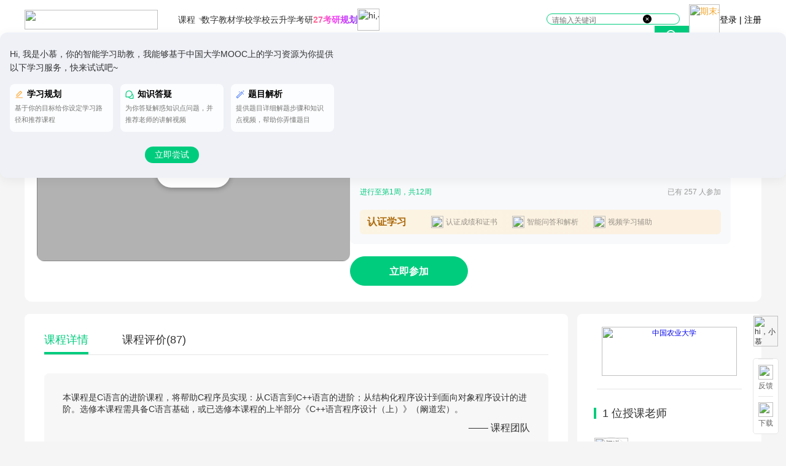

--- FILE ---
content_type: text/css
request_url: https://mc.stu.126.net/pub/s/pt_web_course_intro_f0bf8f268159802b5f201aaa4cd2c710.css
body_size: 49444
content:
download file https://edu-cms.nosdn.127.net/topics/css/antd-fix-v4.24.5_c294eccb6205048081aae43b83feb6e5.css?v=1768814395542 error, cause:
socket hang up
@charset "UTF-8";.f-cb:after,.f-cbli li:after{display:block;clear:both;visibility:hidden;height:0;overflow:hidden;content:".";}.f-clearfix:after{content:'';display:table;clear:both;}.f-cb,.f-cbli li{zoom:1;}.f-cl{clear:left;}.f-cr{clear:right;}.f-clr{clear:both;}.f-thide{overflow:hidden;text-overflow:ellipsis;white-space:nowrap;}.f-hide{text-indent:-9999px;overflow:hidden;}.f-tc{text-align:center;}.f-tl{text-align:left;}.f-ib{display:inline-block;zoom:1;*display:inline;}.f-dn{display:none;}.f-db{display:block;}.f-pr{position:relative;}.f-pf{position:fixed;}.f-af{position:absolute;top:0;right:0;bottom:0;left:0;}.f-lh1{line-height:1;}.f-wsn,.m-pager{word-wrap:normal;white-space:nowrap;}.f-pre{overflow:hidden;text-align:left;white-space:pre-wrap;word-wrap:break-word;word-break:break-all;}.f-wwb{white-space:normal;word-wrap:break-word;word-break:break-all;}.f-toe,.u-select2 .dropdown_hd{overflow:hidden;word-wrap:normal;white-space:nowrap;text-overflow:ellipsis;}.f-usn{-webkit-user-select:none;-moz-user-select:none;-ms-user-select:none;-o-user-select:none;user-select:none;}.f-lsn,.m-navbar,.m-sidebar,.m-toolbar,.m-crumb,.m-list,.m-listview,.m-tabs .tabs_hd,.m-pager{list-style:none;margin:0;padding:0;}.f-lsi,.u-btngroup,.m-navbar,.m-toolbar,.m-crumb,.m-pager{letter-spacing:-4px;}.f-lsi > *,.u-btngroup > *,.m-navbar > *,.m-toolbar > *,.m-crumb > *,.m-pager > *{letter-spacing:normal;}.f-richEditorText{margin:0;padding:0;border:0;text-align:left;word-break:break-word;word-wrap:break-word;font:12px/22px Helvetica Neue,Helvetica,Arial,Sans-serif;}.f-richEditorText em{font-style:italic;}.f-richEditorText p{margin:0;padding:0;}.f-richEditorText div{margin:10px 0;padding:0;}.f-richEditorText blockquote{border-left:3px solid #D0E5F2;font-style:normal;padding:0 0 0 10px;vertical-align:baseline;margin:0;font-size:14px;}.f-richEditorText img{max-height:520px;max-width:520px;vertical-align:top;}.f-richEditorText a{text-decoration:underline;}.f-richEditorText ul li{list-style:disc inside;}.f-richEditorText ol li{list-style:decimal inside;}.f-richEditorText table{border-collapse:collapse;border-spacing:0;border:1px solid #E4E4E4;}.f-richEditorText table th,.f-richEditorText table td{border:1px solid #E4E4E4;padding:5px;}.bg,.f-bg{background-color:#fff;box-shadow:0px 1px 2px #bbb;}.f-bg{_border-top:1px solid #c7c7ce;*border-top:1px solid #c7c7ce;}.f-bg1{box-shadow:0px 1px 2px rgba(0, 0, 0, 0.3);background:url(/res/images/bg/bg_nav_rep.png) repeat-x;}.f-fl{float:left;}.f-fr{float:right;}.f-pa{position:absolute;}.f-pointer:hover{cursor:pointer;}.f-require:before{display:inline;font-weight:bold;color:#ff513a;padding-right:5px;vertical-align:middle;content:'*';}.f-unselectable,.f-unselectable *{-moz-user-select:none;-webkit-user-select:none;-ms-user-select:none;user-select:none;}@font-face{font-family:'icon-edu';src:url(//mc.stu.126.net/res/fonts/icon-edu.eot?p1ceo6);src:url(//mc.stu.126.net/res/fonts/icon-edu.eot?p1ceo6#iefix) format("embedded-opentype"), url(//mc.stu.126.net/res/fonts/icon-edu.ttf?p1ceo6) format("truetype"), url(//mc.stu.126.net/res/fonts/icon-edu.woff?p1ceo6) format("woff"), url(//mc.stu.126.net/res/fonts/icon-edu.svg?p1ceo6#icon-edu) format("svg");font-weight:normal;font-style:normal;}[class^="u-icon-"],[class*=" u-icon-"]{font-family:'icon-edu','icon-mooc';speak:none;font-style:normal;font-weight:normal;font-variant:normal;text-transform:none;line-height:1;-webkit-font-smoothing:antialiased;-moz-osx-font-smoothing:grayscale;}.u-icon-audio-wave:before{content:'\e999';}.u-icon-replace:before{content:'\e997';}.u-icon-mobile:before{content:'\e998';}.u-icon-teacher-live:before{content:'\e900';}.u-icon-live-people:before{content:'\e901';color:#666;}.u-icon-time:before{content:'\e600';}.u-icon-search:before{content:'\e601';}.u-icon-renren:before{content:'\e602';}.u-icon-weibo:before{content:'\e603';}.u-icon-small-renren:before{content:'\e604';}.u-icon-weibo2:before{content:'\e605';}.u-icon-douban:before{content:'\e606';}.u-icon-douban2:before{content:'\e607';}.u-icon-qzone:before{content:'\e608';}.u-icon-qq-zone:before{content:'\e609';}.u-icon-big-close:before{content:'\e60a';}.u-icon-small-close:before{content:'\e60b';}.u-icon-cert:before{content:'\e60c';}.u-icon-caret-right2:before{content:'\e60d';}.u-icon-doc:before{content:'\e60e';}.u-icon-discuss2:before{content:'\e60f';}.u-icon-video2:before{content:'\e610';}.u-icon-text:before{content:'\e611';}.u-icon-test3:before{content:'\e612';}.u-icon-caret-down2:before{content:'\e613';}.u-icon-return:before{content:'\e614';}.u-icon-info:before{content:'\e615';}.u-icon-wrong:before{content:'\e616';}.u-icon-clock:before{content:'\e617';}.u-icon-correct:before{content:'\e618';}.u-icon-play:before{content:'\e619';}.u-icon-full-screen:before{content:'\e61a';}.u-icon-voice:before{content:'\e61b';}.u-icon-caret-up2:before{content:'\e61c';}.u-icon-mute:before{content:'\e61d';}.u-icon-pause:before{content:'\e61e';}.u-icon-replay:before{content:'\e61f';}.u-icon-close2:before{content:'\e620';}.u-icon-wechat:before{content:'\e621';}.u-icon-setting:before{content:'\e622';}.u-icon-weixin:before{content:'\e623';}.u-icon-icourse:before{content:'\e624';}.u-icon-QQ:before{content:'\e625';}.u-icon-success:before{content:'\e626';}.u-icon-min-screen:before{content:'\e627';}.u-icon-warning2:before{content:'\e628';}.u-icon-calendar:before{content:'\e800';}.u-icon-braille:before{content:'\e801';}.u-icon-help:before{content:'\e802';}.u-icon-trash:before{content:'\e803';}.u-icon-down-circle:before{content:'\e804';}.u-icon-up-circle:before{content:'\e805';}.u-icon-pencil:before{content:'\e806';}.u-icon-share:before{content:'\e902';}.u-icon-caret-left:before{content:'\e903';}.u-icon-arr-right-small:before{content:'\e904';}.u-icon-caret-right:before{content:'\e905';}.u-icon-caret-up:before{content:'\e906';}.u-icon-book:before{content:'\e907';}.u-icon-dialog:before{content:'\e908';}.u-icon-discuss:before{content:'\e909';}.u-icon-document:before{content:'\e90a';}.u-icon-download:before{content:'\e90b';}.u-icon-exam:before{content:'\e90c';}.u-icon-exercise:before{content:'\e90d';}.u-icon-home:before{content:'\e90e';}.u-icon-list:before{content:'\e90f';}.u-icon-live:before{content:'\e910';}.u-icon-message:before{content:'\e911';}.u-icon-notice:before{content:'\e912';}.u-icon-playing:before{content:'\e913';}.u-icon-richText:before{content:'\e914';}.u-icon-score:before{content:'\e915';}.u-icon-unknown:before{content:'\e916';}.u-icon-video:before{content:'\e917';}.u-icon-collect:before{content:'\e918';}.u-icon-star:before{content:'\e919';}.u-icon-im:before{content:'\e91a';}.u-icon-cart:before{content:'\e91b';}.u-icon-mobileview:before{content:'\e91c';}.u-icon-caret-down:before{content:'\e91d';}.u-icon-angle-double-right:before{content:'\e91e';}.u-icon-angle-double-left:before{content:'\e91f';}.u-icon-course-manage:before{content:'\e920';}.u-icon-move:before{content:'\e921';}.u-icon-check:before{content:'\e922';}.u-icon-gear:before{content:'\e923';}.u-icon-close:before{content:'\e924';}.u-icon-back:before{content:'\e925';}.u-icon-renren2:before{content:'\e926';}.u-icon-noword:before{content:'\e927';}.u-icon-sad:before{content:'\e928';}.u-icon-org-tutor:before{content:'\e929';}.u-icon-org-content:before{content:'\e92a';}.u-icon-org-utility:before{content:'\e92b';}.u-icon-error-circle:before{content:'\e92c';}.u-icon-org-content2:before{content:'\e92d';}.u-icon-org-test:before{content:'\e92e';}.u-icon-thin-caret-up:before{content:'\e92f';}.u-icon-success-circle:before{content:'\e930';}.u-icon-thin-caret-down:before{content:'\e931';}.u-icon-delete:before{content:'\e932';}.u-icon-edit:before{content:'\e933';}.u-icon-test2:before{content:'\e934';}.u-icon-hand-up:before{content:'\e935';}.u-icon-hand-down:before{content:'\e936';}.u-icon-order:before{content:'\e937';}.u-icon-cash:before{content:'\e938';}.u-icon-exchange:before{content:'\e939';}.u-icon-data:before{content:'\e93a';}.u-icon-tag:before{content:'\e93b';}.u-icon-plus:before{content:'\e93c';}.u-icon-minus:before{content:'\e93d';}.u-icon-qiyemail:before{content:'\e93e';}.u-icon-netease:before{content:'\e93f';}.u-icon-arrange:before{content:'\e940';}.u-icon-smile:before{content:'\e941';}.u-icon-empty:before{content:'\e942';}.u-icon-warning:before{content:'\e943';}.u-icon-empty-criterial:before{content:'\e944';}.u-icon-front:before{content:'\e945';}.u-icon-add-big:before{content:'\e946';}.u-icon-chat-circle:before{content:'\e947';}.u-icon-course-discuss:before{content:'\e948';}.u-icon-course-content:before{content:'\e949';}.u-icon-test:before{content:'\e94a';}.u-icon-minus-big:before{content:'\e94b';}.u-icon-reply2:before{content:'\e94c';}.u-icon-continue:before{content:'\e94d';}.u-icon-elite:before{content:'\e94e';}.u-icon-check-slim:before{content:'\e94f';}.u-icon-surprise:before{content:'\e950';}.u-icon-qq:before{content:'\e951';}.u-icon-neteaseEmail:before{content:'\e952';}.u-icon-neatease:before{content:'\e953';}.u-icon-icourse2:before{content:'\e954';}.u-icon-caret-left2:before{content:'\e955';}.u-icon-stu:before{content:'\e956';}.u-icon-teacher:before{content:'\e957';}.u-icon-admin:before{content:'\e958';}.u-icon-service:before{content:'\e959';}.u-icon-more:before{content:'\e95a';}.u-icon-normal-close:before{content:'\e95b';}.u-icon-post:before{content:'\e95c';}.u-icon-reply:before{content:'\e95d';}.u-icon-vote:before{content:'\e95e';}.u-icon-person:before{content:'\e95f';}.u-icon-clock2:before{content:'\e960';}.u-icon-presenter:before{content:'\e961';}.u-icon-all:before{content:'\e962';}.u-icon-art:before{content:'\e963';}.u-icon-biomedicine:before{content:'\e964';}.u-icon-computer:before{content:'\e965';}.u-icon-eco-management:before{content:'\e966';}.u-icon-engineering:before{content:'\e967';}.u-icon-foreign-language:before{content:'\e968';}.u-icon-law:before{content:'\e969';}.u-icon-literary-history:before{content:'\e96a';}.u-icon-more2:before{content:'\e96b';}.u-icon-philosophy:before{content:'\e96c';}.u-icon-psychology:before{content:'\e96d';}.u-icon-science:before{content:'\e96e';}.u-icon-teaching-method:before{content:'\e96f';}.u-icon-all-m:before{content:'\e970';}.u-icon-art-m:before{content:'\e971';}.u-icon-biomedicine-m:before{content:'\e972';}.u-icon-computer-m:before{content:'\e973';}.u-icon-eco-management-m:before{content:'\e974';}.u-icon-engineering-m:before{content:'\e975';}.u-icon-foreign-language-m:before{content:'\e976';}.u-icon-law-m:before{content:'\e977';}.u-icon-literary-history-m:before{content:'\e978';}.u-icon-philosophy-m:before{content:'\e979';}.u-icon-psychology-m:before{content:'\e97a';}.u-icon-science-m:before{content:'\e97b';}.u-icon-teaching-method-m:before{content:'\e97c';}.u-icon-circle-caret-right:before{content:'\e97d';}.u-icon-circle-caret-left:before{content:'\e97e';}.u-icon-played:before{content:'\e97f';}.u-icon-gotop:before{content:'\e980';}.u-icon-leave-message:before{content:'\e981';}.u-icon-mobile-phone:before{content:'\e982';}.u-icon-search2:before{content:'\e983';}.u-icon-moreArrow:before{content:'\e984';}.u-icon-clock-icon:before{content:'\e985';}.u-icon-message-icon:before{content:'\e986';}.u-icon-like-icon:before{content:'\e987';}.u-icon-icon-live2:before{content:'\e988';}.u-icon-dots-more:before{content:'\e989';}.u-icon-inquiry:before{content:'\e98a';}.u-icon-plus-thin:before{content:'\e98b';}.u-icon-arrow-left-thin:before{content:'\e98c';}.u-icon-arrow-right-thin:before{content:'\e98d';}.u-icon-postgrad-exam:before{content:'\e98e';}.u-icon-email:before{content:'\e98f';}.u-icon-stacks:before{content:'\e990';}.u-icon-questioning:before{content:'\e991';}.u-icon-bookmark:before{content:'\e992';}.u-icon-categories:before{content:'\e993';}.u-icon-scholar:before{content:'\e994';}.u-icon-cert2:before{content:'\e995';}.u-icon-play-hollow:before{content:'\e996';}.u-btn{-webkit-appearance:none;margin:0;border:none;overflow:visible;font:inherit;text-transform:none;text-decoration:none;cursor:pointer;-webkit-box-sizing:border-box;-moz-box-sizing:border-box;box-sizing:border-box;background:none;display:inline-block;vertical-align:middle;text-align:center;}.u-btn:hover,.u-btn:focus{outline:none;text-decoration:none;}.u-btn:disabled,.u-btn.z-dis,.u-dropdown.z-dis .dropdown_hd > .u-btn{cursor:not-allowed;}.u-btn-block{display:block;width:100%;}.u-btn{-webkit-box-shadow:none;-moz-box-shadow:none;box-shadow:none;}.u-btn{padding:0 !important;height:40px;line-height:40px;background:#49AF4F;border:1px solid #49AF4F;color:#fff;border-radius:3px;}.u-btn:hover,.u-btn:focus{color:#fff;background:#54c15a;border-color:#54c15a;}.u-btn:active,.u-btn.z-act{background:#49AF4F;}.u-btn:disabled,.u-btn.z-dis,.u-dropdown.z-dis .dropdown_hd > .u-btn{background:#fff;border:1px solid #ccc;filter:alpha(opacity=65);-khtml-opacity:0.65;-moz-opacity:0.65;opacity:0.65;-webkit-box-shadow:none;-moz-box-shadow:none;box-shadow:none;}.u-btn-group .u-btn{margin-right:20px;}.u-btn-xs{padding:0 5px;height:22px;line-height:22px;font-size:12px;}.u-btn-sm{padding:0 10px;height:34px;line-height:34px;font-size:12px;}.u-btn-lg{padding:0 16px;height:44px;line-height:44px;font-size:16px;}.u-btn-xl{padding:0 20px;height:53px;line-height:53px;font-size:18px;}.u-btn-w100{width:100px;}.u-btn-w120{width:120px;}.u-btn-w130{width:130px;}.u-btn-w140{width:140px;}.u-btn-w160{width:160px;}.u-btn-w180{width:180px;}.u-btn-w210{width:210px;}.u-btn-w220{width:220px;}.u-btn-w300{width:300px;}.u-btn-gh{background:transparent;color:#49AF4F;border:1px solid #49AF4F;}.u-btn-gh:hover,.u-btn-gh:focus{background:#49AF4F;color:#fff;border:1px solid #49AF4F;}.u-btn-gh:active,.u-btn-gh.z-act{background:#49AF4F;color:#fff;border:1px solid #49AF4F;}.u-btn-gh:disabled,.u-btn-gh.z-dis{background:transparent;border:1px solid #49AF4F;}.u-btn-deny{background:transparent;color:#ff513a;border:1px solid #ff513a;}.u-btn-deny:hover,.u-btn-deny:focus{background:#ff513a;color:#fff;border:1px solid #ff513a;}.u-btn-deny:active,.u-btn-deny.z-act{background:#ff513a;color:#fff;border:1px solid #ff513a;}.u-btn-deny:disabled,.u-btn-deny.z-dis{background:transparent;border:1px solid #ff513a;}.u-btn-disabled{background:#cacecf;color:#fff;border:1px solid #cacecf;}.u-btn-disabled:hover,.u-btn-disabled:focus{background:#cacecf;color:#fff;border:1px solid #cacecf;}.u-btn-disabled:active,.u-btn-disabled.z-act{background:#cacecf;color:#fff;border:1px solid #cacecf;}.u-btn-disabled:disabled,.u-btn-disabled.z-dis{background:#cacecf;border:1px solid #cacecf;}.u-btn-buy{background:#ff5307;color:#fff;border:1px solid #fff;}.u-btn-buy:hover,.u-btn-buy:focus{background:#ff6e16;color:#fff;border:1px solid #fff;}.u-btn-buy:active,.u-btn-buy.z-act{background:#ff6e16;color:#fff;border:1px solid #fff;}.u-btn-buy:disabled,.u-btn-buy.z-dis{background:#ff5307;border:1px solid #fff;}.u-btn-disabled{cursor:default;}.u-btn-info{background:#00c0ef;color:white;border:1px solid #00acd6;}.u-btn-info:hover,.u-btn-info:focus{background:#00acd6;border:1px solid #00acd6;}.u-btn-info:active,.u-btn-info.z-act{background:#00acd6;border:1px solid #00acd6;}.u-btn-info:disabled,.u-btn-info.z-dis{background:#00c0ef;border:1px solid #00acd6;}.u-btn-success{background:#00a65a;color:white;border:1px solid #008d4c;}.u-btn-success:hover,.u-btn-success:focus{background:#008d4c;border:1px solid #008d4c;}.u-btn-success:active,.u-btn-success.z-act{background:#008d4c;border:1px solid #008d4c;}.u-btn-success:disabled,.u-btn-success.z-dis{background:#00a65a;border:1px solid #008d4c;}.u-btn-warning{background:#ff513a;color:white;border:1px solid #e08e0b;}.u-btn-warning:hover,.u-btn-warning:focus{background:#e08e0b;border:1px solid #e08e0b;}.u-btn-warning:active,.u-btn-warning.z-act{background:#e08e0b;border:1px solid #e08e0b;}.u-btn-warning:disabled,.u-btn-warning.z-dis{background:#ff513a;border:1px solid #e08e0b;}.u-btn-error{background:#ff513a;color:white;border:1px solid #d73925;}.u-btn-error:hover,.u-btn-error:focus{background:#d73925;border:1px solid #d73925;}.u-btn-error:active,.u-btn-error.z-act{background:#d73925;border:1px solid #d73925;}.u-btn-error:disabled,.u-btn-error.z-dis{background:#ff513a;border:1px solid #d73925;}.u-asterisk{font-weight:bold;color:#ff513a;padding-right:5px;vertical-align:middle;}.u-asterisk:before{content:'*';}.u-btngroup{display:inline-block;vertical-align:middle;white-space:nowrap;}.u-btngroup > .u-btn{position:relative;}.u-btngroup > .u-btn:hover,.u-btngroup > .u-btn:focus,.u-btngroup > .u-btn:active,.u-btngroup > .u-btn.z-act{z-index:2;}.u-btngroup-horizontal > .u-btn + .u-btn{margin-left:-1px;}.u-btngroup-horizontal > .u-btn:not(:first-child):not(:last-child){border-radius:0;}.u-btngroup-horizontal > .u-btn:first-child:not(:last-child){border-bottom-right-radius:0;border-top-right-radius:0;}.u-btngroup-horizontal > .u-btn:last-child:not(:first-child){border-bottom-left-radius:0;border-top-left-radius:0;}.u-btngroup-vertical > .u-btn{display:block;width:100%;}.u-btngroup-vertical > .u-btn + .u-btn{margin-top:-1px;}.u-btngroup-vertical > .u-btn:not(:first-child):not(:last-child){border-radius:0;}.u-btngroup-vertical > .u-btn:first-child:not(:last-child){border-bottom-left-radius:0;border-bottom-right-radius:0;}.u-btngroup-vertical > .u-btn:last-child:not(:first-child){border-top-left-radius:0;border-top-right-radius:0;}.u-color{display:inline-block;vertical-align:middle;text-align:center;background:white;color:white;}.u-color{height:128px;width:128px;line-height:128px;}.u-color-primary{background:#d9ddde;}.u-color-info{background:#00c0ef;}.u-color-success{background:#00a65a;}.u-color-warning{background:#ff513a;}.u-color-error{background:#ff513a;}.u-text-xs{font-size:10px;line-height:12px;}.u-text-sm{font-size:12px;line-height:16px;}.u-text-lg{font-size:20px;line-height:24px;}.u-text-xl{font-size:24px;line-height:32px;}.u-text-primary{color:#d9ddde;}.u-text-success{color:#00a65a;}.u-text-warning{color:#ff513a;}.u-text-error{color:#ff513a;}.u-text-inverse{color:#fff;}.u-text-muted{color:#999;}.u-badge{display:inline;font-weight:bold;text-align:center;}a.u-badge{text-decoration:none;}.u-badge.u-badge-number{border-radius:1000px;}.u-badge{padding:.2em .6em .3em;font-size:75%;line-height:1;background:#aaa;color:white;border-radius:0.25em;}.u-badge-primary{background:#d9ddde;}.u-badge-info{background:#4b92d8;}.u-badge-success{background:#00a65a;}.u-badge-warning{background:#ff513a;}.u-badge-error{background:#ff513a;}.u-tip{display:inline-block;}.u-tip{font-size:12px;padding:0 6px;background:#f4f4f4;border-radius:2px;}.u-tip-info{background:#e6f9fd;color:#00c0ef;}.u-tip-success{background:#e6f6ef;color:#00a65a;}.u-tip-warning{background:#ffeeeb;color:#ff513a;}.u-tip-error{background:transparent;color:#ff513a;}.u-tip-error{font-family:'icon-edu' !important;speak:none;font-style:normal;font-weight:normal;font-variant:normal;text-transform:none;line-height:1;-webkit-font-smoothing:antialiased;-moz-osx-font-smoothing:grayscale;font-size:12px;padding:0 6px;border-radius:2px;}.u-tip-error:before{color:white;background-color:#ff513a;border-radius:50%;padding:2px;margin-right:2px;}.u-input.u-input-success,.u-select.u-select-success,.u-textarea.u-textarea-success{color:#555 !important;border-color:#e4e8e9 !important;}.u-message::after{clear:both;content:"";display:table;}.u-message .message_close{float:right;}.u-message .message_icon{font-size:20px;vertical-align:middle;margin-top:-2px;line-height:1;}.u-message{padding:15px;background:#f4f4f4;color:#777;border:1px solid #ddd;border-radius:3px;}.u-message .message_close{color:black;filter:alpha(opacity=20);-khtml-opacity:0.2;-moz-opacity:0.2;opacity:0.2;}.u-message .message_close:hover{filter:alpha(opacity=50);-khtml-opacity:0.5;-moz-opacity:0.5;opacity:0.5;}.u-message-info{background:#00c0ef;color:white;border:1px solid #00acd6;}.u-message-success{background:#00a65a;color:white;border:1px solid #008d4c;}.u-message-warning{background:#ff513a;color:white;border:1px solid #e08e0b;}.u-message-error{background:#ff513a;color:white;border:1px solid #d73925;}.u-img.u-img-circle{border-radius:1000px;}.u-img{border-radius:3px;}.u-img-border{padding:4px;border:1px solid #ddd;background:white;}.u-img-xs{width:150px;}.u-img-sm{width:200px;}.u-img-lg{width:300px;}.u-img-xl{width:400px;}.u-input,.u-select,.u-textarea{-webkit-box-sizing:border-box;-moz-box-sizing:border-box;box-sizing:border-box;margin:0;border:0;padding:0;border-radius:0;font:inherit;color:inherit;vertical-align:middle;}.u-input:focus,.u-select:focus,.u-textarea:focus{outline:0;}.u-input:disabled,.u-select:disabled,.u-textarea:disabled{cursor:not-allowed;}.u-select{text-transform:none;}.u-select optgroup{font:inherit;font-weight:bold;}.u-textarea{vertical-align:top;}input.u-check,input.u-radio{cursor:pointer;vertical-align:middle;}input.u-check:focus,input.u-radio:focus{outline:0;}input.u-check:disabled,input.u-radio:disabled{cursor:not-allowed;}.u-input-block,.u-select-block,.u-textarea-block{display:block;width:100%;}.u-input,.u-select,.u-textarea{padding:6px 12px;border:1px solid #e4e8e9;color:#555;background:white;border-radius:2px;}.u-input::-webkit-input-placeholder,.u-select::-webkit-input-placeholder,.u-textarea::-webkit-input-placeholder{color:#bbb;filter:alpha(opacity=100);-khtml-opacity:1;-moz-opacity:1;opacity:1;}.u-input::-moz-placeholder,.u-select::-moz-placeholder,.u-textarea::-moz-placeholder{color:#bbb;filter:alpha(opacity=100);-khtml-opacity:1;-moz-opacity:1;opacity:1;}.u-input:-moz-placeholder,.u-select:-moz-placeholder,.u-textarea:-moz-placeholder{color:#bbb;filter:alpha(opacity=100);-khtml-opacity:1;-moz-opacity:1;opacity:1;}.u-input:-ms-input-placeholder,.u-select:-ms-input-placeholder,.u-textarea:-ms-input-placeholder{color:#bbb;filter:alpha(opacity=100);-khtml-opacity:1;-moz-opacity:1;opacity:1;}.u-input:focus,.u-select:focus,.u-textarea:focus{background:white;color:#343d42;-webkit-box-shadow:1px 1px 10px #E4F9E5;-moz-box-shadow:1px 1px 10px #E4F9E5;box-shadow:1px 1px 10px #E4F9E5;}.u-input:disabled,.u-select:disabled,.u-textarea:disabled{background:#eee;color:#999;border-color:#e4e8e9;}.u-input,.u-select{width:160px;height:34px;}.u-textarea{width:320px;height:120px;}.u-input-sm,.u-select-sm{padding:5px 10px;height:22px;font-size:12px;}.u-input-lg,.u-select-lg{padding:10px 16px;height:40px;font-size:16px;}.u-input-smw,.u-select-smw{width:80px;}.u-input-lgw,.u-select-lgw{width:200px;}.u-input.u-input-success,.u-select.u-select-success,.u-textarea.u-textarea-success{color:#00a65a;border-color:#00a65a;}.u-input.u-input-warning,.u-select.u-select-warning,.u-textarea.u-textarea-warning{color:#ff513a;border-color:#ff513a;}.u-input.u-input-error,.u-select.u-select-error,.u-textarea.u-textarea-error{color:#ff513a;border-color:#ff513a;}.u-input.u-input-blank,.u-select.u-select-blank,.u-textarea.u-textarea-blank{border-color:transparent;border-style:dashed;background:none;}.u-input.u-input-blank:focus,.u-select.u-select-blank:focus,.u-textarea.u-textarea-blank:focus{border-color:#ddd;}.u-formitem{display:inline-block;}.u-formitem-block,.m-form > .u-formitem,.m-form fieldset > .u-formitem{display:block;}.u-formitem-block::after,.m-form > .u-formitem::after,.m-form fieldset > .u-formitem::after{clear:both;content:"";display:table;}.u-formitem-block .formitem_tt,.m-form > .u-formitem .formitem_tt,.m-form fieldset > .u-formitem .formitem_tt{display:block;float:left;text-align:right;}.u-formitem-block .formitem_ct,.m-form > .u-formitem .formitem_ct,.m-form fieldset > .u-formitem .formitem_ct{display:block;}.u-formitem .formitem_rqr{color:#ff513a;}.u-formitem-block .formitem_tt,.m-form > .u-formitem .formitem_tt,.m-form fieldset > .u-formitem .formitem_tt{line-height:34px;width:100px;}.u-formitem-block .formitem_ct,.m-form > .u-formitem .formitem_ct,.m-form fieldset > .u-formitem .formitem_ct{margin-left:108px;}.u-formgroup > .u-formitem{margin-right:2em;}.m-navbar > li{display:inline-block;}.m-navbar > li > a,.m-navbar > li > span{display:block;text-decoration:none;text-align:center;}.m-navbar{background:#d9ddde;color:white;}.m-navbar > li > a,.m-navbar > li > span{min-width:120px;height:68px;line-height:68px;color:#cee3ee;color:rgba(255, 255, 255, 0.75);-webkit-transition:color 0.3s;-moz-transition:color 0.3s;transition:color 0.3s;}.m-navbar > li:hover > a{color:white;}.m-navbar > li.z-crt > a{height:66px;border-bottom:2px solid white;color:white;}.m-sidebar > li > a,.m-sidebar > li > span{display:block;text-decoration:none;}.m-sidebar > li > a,.m-sidebar > li > span{padding:4px 12px;color:#555;}.m-sidebar > li:hover > a{background:#e5e5e5;}.m-sidebar > li.z-crt > a{background:#f4f4f4;}.m-sidebar > li.sidebar_group{margin-top:20px;font-weight:bold;font-size:12px;}.m-sidebar > li.sidebar_divider{margin:8px 0;border-top:1px solid #e5e5e5;}.m-toolbar > li{display:inline-block;}.m-toolbar > li > a,.m-toolbar > li > span{display:inline-block;text-decoration:none;}.m-toolbar.z-dis > li > a{cursor:not-allowed;}.m-toolbar{background:#f4f4f4;}.m-toolbar > li > a,.m-toolbar > li > span{padding:2px 12px;color:#555;}.m-toolbar > li > a small,.m-toolbar > li > span small{font-size:60%;color:#999;}.m-toolbar > li:hover > a{background:#ececec;}.m-toolbar > li.z-crt > a{background:#e5e5e5;}.m-toolbar > li.toolbar_divider{margin:0px 4px;border-left:1px solid #ccc;color:transparent;text-indent:-10px;line-height:1;}.m-toolbar.z-dis > li > a{background:transparent;color:#999;}.m-crumb > li{display:inline-block;}.m-crumb > li + li:before{font-family:'icon-edu' !important;content:"\e903";margin:0 8px;}.m-crumb > li > a{color:#343d42;}.m-crumb > li > a:hover{color:#49AF4F;}.m-crumb > li > span{color:#999999;}.m-article .article_title{font-weight:bold;}.m-article .article_title{font-size:24px;line-height:30px;text-align:center;}.m-article .article_meta{font-size:12px;line-height:18px;color:#999;text-align:center;}.m-comment .comment_sd{float:left;}.m-comment .comment_sd > img{width:64px;}.m-comment .comment_mn{margin-left:72px;}.m-comment .comment_mn .comment_ft{font-size:12px;color:#777;}.m-comment .comment_mn .comment_ft .comment_actions{float:right;}.m-list ul{padding-left:20px;}.m-list-line li{padding:4px 8px;}.m-list-line li + li{border-top:1px solid #ddd;}.m-list-striped li:nth-of-type(odd){background:#f5f5f5;}.m-list-hover li:hover{background:#eee;}.m-listview{-webkit-box-sizing:border-box;-moz-box-sizing:border-box;box-sizing:border-box;-webkit-user-select:none;-moz-user-select:none;-ms-user-select:none;user-select:none;}.m-listview > li{cursor:pointer;position:relative;}.m-listview > li.z-dis{cursor:not-allowed;background:none;}.m-listview.z-dis > li{cursor:not-allowed;background:none;}.m-listview > li{color:#777;}.m-listview > li.z-dis{background:none;color:#999;}.m-listview > li.z-divider{margin:9px 0;padding:0;height:1px;background:#e5e5e5;overflow:hidden;}.m-listview.z-dis{background:#eee;}.m-listview.z-dis > li{background:#eee;color:#999;}.m-table{table-layout:fixed;width:100%;}.m-table caption{color:#999;font-size:12px;}.m-table th{text-align:left;background-color:#eef3f4;}.m-table th,.m-table td{padding:6px 8px;word-break:break-all;}.m-table-striped tbody tr:nth-of-type(odd){background:#f9f9f9;}.m-table-hover tbody tr:hover{background:#f5f5f5;}.m-panel::after{clear:both;content:"";display:table;}.m-panel{background:white;border-top:3px solid #d2d6de;border-radius:3px;-webkit-box-shadow:0 1px 1px rgba(0, 0, 0, 0.15);-moz-box-shadow:0 1px 1px rgba(0, 0, 0, 0.15);box-shadow:0 1px 1px rgba(0, 0, 0, 0.15);}.m-panel .panel_hd{padding:10px;border-bottom:1px solid #f4f4f4;margin-bottom:1px;}.m-panel .panel_bd{padding:10px;}.m-panel .panel_ft{padding:10px;border-top:1px solid #f4f4f4;}.m-panel-primary{border-color:#d9ddde;}.m-panel-info{border-color:#00c0ef;}.m-panel-success{border-color:#00a65a;}.m-panel-warning{border-color:#ff513a;}.m-panel-error{border-color:#ff513a;}.m-form fieldset{border:none;margin:0;padding:0;}.m-form legend{-webkit-box-sizing:border-box;-moz-box-sizing:border-box;box-sizing:border-box;width:100%;padding:0;border:none;}.m-form legend{font-size:16px;border-bottom:1px solid #ddd;line-height:40px;margin:15px 0;color:#777;}.m-form > .u-formitem,.m-form fieldset > .u-formitem{min-height:40px;margin-bottom:1em;}.u-dropdown{display:inline-block;position:relative;}.u-dropdown .dropdown_bd{display:none;position:absolute;z-index:1;width:100%;top:100%;}.u-dropdown .dropdown_bd .m-listview > li > a{display:block;}.u-dropdown .dropdown_bd{min-width:160px;margin-top:2px;}.u-menu .m-listview > li{overflow:visible;}.u-menu li{position:relative;}.u-menu li > .menu_list{display:none;position:absolute;left:100%;top:0;}.u-menu li:hover:not(.z-dis) > .menu_list{display:block;}.u-menu .menu_item{position:relative;}.u-menu .menu_item .u-icon{position:absolute;right:-0.6em;line-height:inherit;margin:0;cursor:pointer;}.u-menu .menu_itemname > a{display:block;}.u-menu .menu_list{min-width:160px;}.u-menu li > .menu_list{margin-top:-6px;margin-left:2px;}.u-input2{display:inline-block;position:relative;}.u-input2 .input2_unit{position:relative;right:40px;}.u-input2 .input2_placeholder{position:absolute;left:0;top:0;bottom:0;}.u-input2{white-space:nowrap;}.u-input2 .input2_placeholder{color:#bbb;padding:6px 12px;border-left:1px solid transparent;}.u-input2 + .u-tip{margin-left:5px;}.u-textarea2{display:inline-block;position:relative;}.u-textarea2 .textarea2_placeholder{position:absolute;left:0;right:0;top:0;bottom:0;}.u-textarea2 .textarea2_placeholder{color:#bbb;padding:6px 12px;border-left:1px solid transparent;}.u-numberinput{display:inline-block;position:relative;-webkit-user-select:none;-moz-user-select:none;-ms-user-select:none;user-select:none;}.u-numberinput .u-btn{position:absolute;}.u-numberinput .u-btn{right:2px;top:2px;height:17px;line-height:17px;padding:0 4px;}.u-numberinput .u-btn + .u-btn{top:auto;bottom:2px;}.u-check2{cursor:pointer;-webkit-user-select:none;-moz-user-select:none;-ms-user-select:none;user-select:none;}.u-check2 .check2_box{display:inline-block;position:relative;overflow:hidden;text-align:center;vertical-align:middle;margin-bottom:2px;}.u-check2 .check2_box .u-icon{display:none;}.u-check2.z-chk .check2_box .u-icon{display:inline-block;}.u-check2.z-part .check2_box .u-icon{display:inline-block;}.u-check2.z-part .check2_box .u-icon:before{content:"\f0c8";}.u-check2.z-dis{cursor:not-allowed;}.u-check2-block{display:block;}.u-check2 .check2_box{height:14px;width:14px;line-height:13px;background:white;color:#d9ddde;border-radius:2px;border:1px solid #e4e8e9;}.u-check2 .check2_box .u-icon{font-size:14px;color:white;}.u-check2.z-chk .check2_box{background:#49AF4F;border:1px solid #49AF4F;}.u-check2.z-dis .check2_box{color:#eee;border:1px solid #eee;}.u-radio2{cursor:pointer;-webkit-user-select:none;-moz-user-select:none;-ms-user-select:none;user-select:none;}.u-radio2 .radio2_box{display:inline-block;position:relative;overflow:hidden;text-align:center;vertical-align:middle;margin-bottom:2px;}.u-radio2 .radio2_box .u-icon{content:'';display:none;position:absolute;top:50%;left:50%;}.u-radio2.z-sel .radio2_box .u-icon{display:inline-block;}.u-radio2.z-dis{cursor:not-allowed;}.u-radio2-block{display:block;}.u-radio2 .radio2_box{height:14px;width:14px;line-height:14px;background:white;color:#d9ddde;border:1px solid #e4e8e9;border-radius:14px;}.u-radio2 .radio2_box .u-icon{margin-top:-2px;margin-left:-2px;width:4px;height:4px;border-radius:4px;background:white;}.u-radio2.z-sel .radio2_box{background:#49AF4F;border:1px solid #49AF4F;}.u-radio2.z-dis .radio2_box{color:#eee;border:1px solid #eee;}.u-unitgroup > .u-check,.u-unitgroup > .u-radio,.u-unitgroup > .u-check2,.u-unitgroup > .u-radio2,.u-unitgroup > label{margin-right:2em;}.u-select2{-webkit-user-select:none;-moz-user-select:none;-ms-user-select:none;user-select:none;vertical-align:bottom;}.u-select2 .dropdown_hd{-webkit-box-sizing:border-box;-moz-box-sizing:border-box;box-sizing:border-box;cursor:pointer;}.u-select2 .dropdown_hd .u-icon{float:right;}.u-select2 .dropdown_bd{clear:both;}.u-select2 .m-listview{overflow-x:hidden;overflow-y:auto;}.u-select2 .m-treeview{overflow:auto;}.u-select2.z-dis .dropdown_hd{cursor:not-allowed;}.u-select2{width:160px;}.u-select2 .dropdown_hd{height:34px;line-height:32px;padding:0 12px;background:white;color:#555;border:1px solid #e4e8e9;border-radius:3px;}.u-select2 .dropdown_hd .u-icon{line-height:32px;}.u-select2 .dropdown_bd{margin-top:2px;}.u-select2 .dropdown_bd .m-listview,.u-select2 .dropdown_bd .m-treeview{max-height:200px;border:1px solid #e4e8e9;border-radius:3px;box-shadow:1px 1px 10px #E4F9E5;}.u-select2 .dropdown_bd .m-listview li,.u-select2 .dropdown_bd .m-treeview li{background:white;color:#343d42;line-height:32px;padding:0 12px;}.u-select2 .dropdown_bd .m-listview li:hover,.u-select2 .dropdown_bd .m-treeview li:hover{background-color:#e6eaeb;}.u-select2.z-dis .dropdown_hd{background:#eee;border:1px solid #e4e8e9;color:#999;}.u-suggest .m-listview{overflow-x:hidden;overflow-y:auto;}.u-suggest .m-treeview{overflow:auto;}.u-suggest .m-listview,.u-suggest .m-treeview{max-height:200px;border:1px solid #e4e8e9;box-shadow:1px 1px 10px #E4F9E5;background:#fff;}.u-suggest .m-listview li,.u-suggest .m-treeview li{line-height:32px;text-indent:10px;}.u-suggest .m-listview li.current,.u-suggest .m-treeview li.current{background:#eee;}.u-uploader{display:inline-block;}.u-uploader form,.u-uploader iframe{display:none;}.u-uploader{position:relative\0;overflow:hidden\0;}.u-uploader form{display:block\0;}.u-uploader input[type="file"]{position:absolute\0;top:0;right:-5px;font-size:100px;filter:alpha(opacity=0);-khtml-opacity:0;-moz-opacity:0;opacity:0;cursor:pointer;}.u-timepicker{display:inline-block;}.u-timepicker .u-input{width:56px;padding:6px;}.u-datetimepicker .u-timepicker{margin:4px 0;}.u-datetimepicker > .dropdown_hd > .u-input{width:154px;}.u-datetimepicker .u-timepicker{margin:4px 0;}.u-datepicker .date_picker_placeholder{color:#bbb;position:absolute;top:8px;left:12px;}.u-progress{overflow:hidden;}.u-progress .progress_bar{width:0;height:100%;float:left;text-align:center;}.u-progress{height:20px;line-height:20px;background:#f4f4f4;}.u-progress .progress_bar{background:#d9ddde;font-size:12px;color:white;-webkit-transition:width 0.6s ease;-moz-transition:width 0.6s ease;transition:width 0.6s ease;}.u-progress-xs{height:3px;line-height:3px;text-indent:-2000px;}.u-progress-sm{height:8px;line-height:8px;text-indent:-2000px;}.u-progress-lg{height:28px;line-height:28px;}.u-progress-xl{height:40px;line-height:40px;}.u-progress-info .progress_bar{background-color:#00c0ef;}.u-progress-success .progress_bar{background-color:#00a65a;}.u-progress-warning .progress_bar{background-color:#ff513a;}.u-progress-error .progress_bar{background-color:#ff513a;}.u-progress-striped .progress_bar{background-image:-webkit-linear-gradient(-45deg, rgba(255, 255, 255, 0.15) 25%, transparent 25%, transparent 50%, rgba(255, 255, 255, 0.15) 50%, rgba(255, 255, 255, 0.15) 75%, transparent 75%, transparent);background-image:linear-gradient(-45deg, rgba(255, 255, 255, 0.15) 25%, transparent 25%, transparent 50%, rgba(255, 255, 255, 0.15) 50%, rgba(255, 255, 255, 0.15) 75%, transparent 75%, transparent);background-size:40px 40px;}.u-progress-striped.z-act .progress_bar{-webkit-animation:u-progress-striped 2s linear infinite;-moz-animation:u-progress-striped 2s linear infinite;animation:u-progress-striped 2s linear infinite;}@keyframes u-progress-striped{0%{background-position:0 0;}100%{background-position:40px 0;}}.u-loading{position:fixed;display:block;text-align:center;font-size:26px;line-height:1;z-index:1050;top:0;bottom:0;left:0;right:0;}.u-loading > *{position:relative;top:50%;}.u-loading-static{position:static;display:inline-block;font-size:inherit;}.u-loading-static > *{position:static;}.u-gotop{position:fixed;display:block;text-align:center;z-index:1050;top:30px;left:30px;}.u-gotop-topright,.u-gotop-bottomright{left:auto;right:30px;}.u-gotop-topcenter,.u-gotop-bottomcenter{left:50%;margin-left:-25px;}.u-gotop-bottomleft,.u-gotop-bottomright,.u-gotop-bottomcenter{top:auto;bottom:30px;}.u-gotop-static{position:static;}.u-gotop{height:50px;width:50px;line-height:50px;font-size:32px;background:#eee;color:#444;filter:alpha(opacity=60);-khtml-opacity:0.6;-moz-opacity:0.6;opacity:0.6;}.u-gotop:hover{filter:alpha(opacity=90);-khtml-opacity:0.9;-moz-opacity:0.9;opacity:0.9;}.m-tabs .tabs_hd > li{float:left;cursor:pointer;}.m-tabs .tabs_hd > li.z-crt{position:relative;}.m-tabs .tabs_hd > li.z-dis{cursor:not-allowed;}.m-tabs .tabs_bd{clear:both;}.m-tabs.z-dis .tabs_hd > li{cursor:not-allowed;}.m-tabs.z-dis .tabs_hd > li.z-crt{cursor:default;}.m-tabs{border-radius:3px;background-color:#f5f7f7;}.m-tabs .tabs_hd{height:41px;border-bottom:1px solid #49AF4F;}.m-tabs .tabs_hd > li{width:228px;margin:0px;padding:0px;height:40px;line-height:40px;text-align:center;font-size:12px;color:#859295;border:1px solid transparent;margin-bottom:-1;}.m-tabs .tabs_hd > li:hover,.m-tabs .tabs_hd > li:focus{color:#49AF4F;}.m-tabs .tabs_hd > li.z-crt{background:white;border-color:#49AF4F;border-bottom-color:#fff;color:#49AF4F;}.m-tabs .tabs_hd > li.z-dis{color:#999;background:none;border-color:transparent;}.m-tabs .tabs_bd{display:none;}.m-tabs.z-dis .tabs_hd > li:not(.z-crt){background:none;color:#999;border-color:transparent;}.m-tabs-center .tabs_hd{position:relative;float:left;left:50%;}.m-tabs-center .tabs_hd > li{position:relative;left:-50%;}.m-tabs-left{position:relative;}.m-tabs-left .tabs_hd{position:absolute;left:0;width:120px;margin-left:0;}.m-tabs-left .tabs_hd > li{float:none;border:1px solid transparent;border-right-width:0;margin-bottom:0;}.m-tabs-left .tabs_hd > li + li{margin-left:0;margin-top:5px;}.m-tabs-left .tabs_hd > li.z-crt{padding-bottom:0;margin-right:-1px;-webkit-box-shadow:-3px 0 #d9ddde;-moz-box-shadow:-3px 0 #d9ddde;box-shadow:-3px 0 #d9ddde;}.m-tabs-left .tabs_bd{margin-left:120px;min-height:200px;}.m-tabs-right{position:relative;}.m-tabs-right .tabs_hd{position:absolute;right:0;width:120px;margin-left:0;}.m-tabs-right .tabs_hd > li{float:none;border:1px solid transparent;border-left-width:0;margin-bottom:0;}.m-tabs-right .tabs_hd > li + li{margin-left:0;margin-top:5px;}.m-tabs-right .tabs_hd > li.z-crt{padding-bottom:0;padding-left:16px;-webkit-box-shadow:3px 0 #d9ddde;-moz-box-shadow:3px 0 #d9ddde;box-shadow:3px 0 #d9ddde;}.m-tabs-right .tabs_bd{margin-right:120px;min-height:200px;}.m-collapse{-webkit-user-select:none;-moz-user-select:none;-ms-user-select:none;user-select:none;}.m-collapse .m-panel .panel_hd{cursor:pointer;}.m-pager{text-align:center;-webkit-user-select:none;-moz-user-select:none;-ms-user-select:none;user-select:none;}.m-pager > li{display:inline-block;text-align:center;}.m-pager > li > a,.m-pager > li > span{display:inline-block;text-decoration:none;}.m-pager > li.z-dis > a{cursor:not-allowed;}.m-pager.z-dis > li > a{cursor:not-allowed;}.m-pager-left{text-align:left;}.m-pager-right{text-align:right;}.m-pager{font-size:12px;}.m-pager > li{margin:0 2px;}.m-pager > li > a,.m-pager > li > span{padding:0 12px;min-width:4px;height:28px;line-height:28px;color:#49AF4F;}.m-pager > li > a{background:transparent;color:#859295;border:1px solid #ddd;border-radius:2px;}.m-pager > li > a:hover,.m-pager > li > a:focus,.m-pager > li > a:active{background:#49AF4F;color:white;}.m-pager > li.z-crt > a{background:#49AF4F;color:white;}.m-pager > li.z-dis > a{background:white;color:#999;border-color:#ddd;}.m-pager.z-dis > li > a{background:white;color:#999;border-color:#ddd;}.m-notify{-webkit-box-sizing:border-box;-moz-box-sizing:border-box;box-sizing:border-box;position:fixed;z-index:1040;top:10px;left:10px;width:320px;}.m-notify .u-message{margin-bottom:10px;}.m-notify-topright,.m-notify-bottomright{left:auto;right:10px;}.m-notify-topcenter,.m-notify-bottomcenter{left:50%;margin-left:-160px;}.m-notify-bottomleft,.m-notify-bottomright,.m-notify-bottomcenter{top:auto;bottom:10px;}@media (max-width: 767px){.m-notify{left:10px;right:10px;width:auto;margin:0;}}.m-notify-static{position:static;width:auto;}.u-message::after{clear:both;content:"";display:table;}.u-message .message_close{float:right;}.u-message .message_icon{font-size:20px;vertical-align:middle;margin-top:-2px;line-height:1;}.u-message{padding:15px;background:#f4f4f4;color:#777;border:1px solid #ddd;border-radius:3px;}.u-message .message_close{color:black;filter:alpha(opacity=20);-khtml-opacity:0.2;-moz-opacity:0.2;opacity:0.2;}.u-message .message_close:hover{filter:alpha(opacity=50);-khtml-opacity:0.5;-moz-opacity:0.5;opacity:0.5;}.u-message-info{background:#00c0ef;color:white;border:1px solid #00acd6;}.u-message-success{background:#00a65a;color:white;border:1px solid #008d4c;}.u-message-warning{background:#ff513a;color:white;border:1px solid #e08e0b;}.u-message-error{background:#ff513a;color:white;border:1px solid #d73925;}.m-notify-topcenter{background-color:transparent;text-align:center;}.m-notify-topcenter .u-message{border-color:transparent;width:355px;height:14px;line-height:14px;box-sizing:content-box;-webkit-box-sizing:content-box;}.m-notify-topcenter .u-message .message_icon{font-size:14px;margin-right:5px;}.m-notify-topcenter .u-message .message_close{display:none;}.m-modal{position:fixed;top:0;right:0;bottom:0;left:0;z-index:1000;overflow-y:auto;-webkit-overflow-scrolling:touch;touch-action:cross-slide-y pinch-zoom double-tap-zoom;text-align:center;overflow:hidden;}.m-modal:before{content:'';display:inline-block;vertical-align:middle;height:100%;}.m-modal .modal_dialog{display:inline-block;vertical-align:middle;text-align:left;}.m-modal .modal_title{margin:0;}.m-modal .modal_close{float:right;margin:-6px -4px 0 0;}.m-modal .modal_hd.z-draggable{cursor:move;cursor:-webkit-grab;}.m-modal .z-drag .modal_hd.z-draggable{cursor:move;cursor:-webkit-grabbing;}@media (max-width: 767px){.m-modal .modal_dialog{width:auto;}}html.z-modal,html.z-modal body{overflow:hidden;}.m-modal{background:rgba(0, 0, 0, 0.3);filter:progid:DXImageTransform.Microsoft.gradient(startColorstr=#4c000000,endColorstr=#4c000000);}.m-modal .modal_dialog{min-width:400px;background:white;-webkit-box-shadow:0 2px 3px rgba(0, 0, 0, 0.125);-moz-box-shadow:0 2px 3px rgba(0, 0, 0, 0.125);box-shadow:0 2px 3px rgba(0, 0, 0, 0.125);border:1px solid #999 \9;}.m-modal .modal_hd{padding:20px;padding-bottom:0;}.m-modal .modal_hd .modal_title{margin-top:0;}.m-modal .modal_title{font-size:23px;margin-top:20px;margin-bottom:8px;margin-left:20px;line-height:24px;}.m-modal .modal_close{margin:-20px -20px 0 0;width:38px;color:#666;display:inline-block;height:38px;line-height:38px;vertical-align:middle;text-align:center;}.m-modal .modal_close:hover{color:#999;}.m-modal .modal_bd{padding:10px 40px 40px 40px;min-height:10px;font-size:16px;margin-top:15px;}.m-modal .modal-icon{display:inline-block;}.m-modal .modal-icon span{font-size:60px;}.m-modal .modal-icon .warn{color:#efc702;}.m-modal .modal-icon .info{color:#157eee;}.m-modal .modal-icon .success{color:#51d549;}.m-modal .modal-icon .error{color:#ff513a;}.m-modal .modal_ft{margin-bottom:20px;text-align:center;font-size:14px;}.m-modal .modal_ft .u-btn{min-width:82px;height:34px;line-height:34px;}.m-modal .modal-content{display:inline-block;margin-left:10px;max-width:260px;width:260px;}.m-modal .modal-content .content{color:#859295;font-size:16px;line-height:22px;}.m-modal .modal-content .modal_title{margin-left:0;margin-top:0;}.m-modal .modal-content .modal_ft{margin-top:20px;margin-bottom:0px;text-align:left;font-size:0;}.m-modal .modal-content .modal_ft .u-btn{width:80px;height:34px;line-height:34px;font-size:14px;}.m-modal .modal-content .modal_ft > button + button{margin-left:10px;}@media (max-width: 767px){.m-modal .modal_dialog{margin:10px;}}.m-listview{-webkit-box-sizing:border-box;-moz-box-sizing:border-box;box-sizing:border-box;-webkit-user-select:none;-moz-user-select:none;-ms-user-select:none;user-select:none;}.m-listview > li{cursor:pointer;position:relative;}.m-listview > li.z-dis{cursor:not-allowed;background:none;}.m-listview.z-dis > li{cursor:not-allowed;background:none;}.m-listview > li{color:#777;}.m-listview > li.z-dis{background:none;color:#999;}.m-listview > li.z-divider{margin:9px 0;padding:0;height:1px;background:#e5e5e5;overflow:hidden;}.m-listview.z-dis{background:#eee;}.m-listview.z-dis > li{background:#eee;color:#999;}.m-ultilistview.z-dragover.z-dragover-before:before,.m-ultilistview.z-dragover.z-dragover-after:after{content:'';display:block;position:relative;z-index:1;border-top:2px solid #d9ddde;top:-1px;margin-bottom:-2px;}.m-ultilistview > li.z-drag{filter:alpha(opacity=60);-khtml-opacity:0.6;-moz-opacity:0.6;opacity:0.6;}.m-ultilistview > li.z-dragover.z-dragover-before:before,.m-ultilistview > li.z-dragover.z-dragover-after:after{content:'';display:block;position:absolute;left:0;right:0;z-index:2;border-top:2px solid #d9ddde;}.m-ultilistview > li.z-dragover.z-dragover-before:before{top:-1px;}.m-ultilistview > li.z-dragover.z-dragover-after:after{bottom:-1px;}.m-treeview{padding:5px 0;background:#fff;color:#ccc;}.m-treeview .treeview_list .treeview_list{margin-left:30px;}.m-treeview .treeview_item{position:relative;}.m-treeview .treeview_item > .u-icon{padding:5px 0;position:absolute;left:-1.2em;line-height:inherit;margin:0;cursor:pointer;}.m-treeview .treeview_item .u-check2{display:block;}.m-treeview .treeview_itemname{padding:5px 10px;color:#777;}.m-treeview .treeview_itemname:hover{background:#f4f4f4;color:#444;}.m-treeview .treeview_itemname.z-dis{background:none;}.m-treeview .treeview_itemname.z-divider{margin:9px 0;padding:0;height:1px;background:#e5e5e5;overflow:hidden;}.m-treeview .z-dis{opacity:.7;}.m-multitreeview .treeview_list{margin-left:3.4em;}.m-multitreeview .treeview_item > .u-icon{left:-3em;}.m-multitreeview .treeview_item > .u-check2{position:absolute;left:-1.8em;padding:3px 0;}.u-calendar{text-align:center;-webkit-user-select:none;-moz-user-select:none;-ms-user-select:none;user-select:none;}.u-calendar .calendar_item{display:inline-block;cursor:pointer;}.u-calendar .calendar_item.z-dis{cursor:not-allowed;}.u-calendar .calendar_hd::after{clear:both;content:"";display:table;}.u-calendar .calendar_hd .calendar_prev{float:left;}.u-calendar .calendar_hd .calendar_next{float:right;}.u-calendar .calendar_bd{clear:both;}.u-calendar .calendar_bd .calendar_week .calendar_item{font-weight:bold;cursor:default;}.u-calendar.z-dis .calendar_item{cursor:not-allowed;}.u-calendar{width:238px;padding:4px;background:white;color:#555;border:1px solid #e4e8e9;border-radius:4px;}.u-calendar .calendar_item{width:32px;line-height:30px;margin:1px;border-radius:3px;}.u-calendar .calendar_item:hover{background:#f4f4f4;color:#444;}.u-calendar .calendar_item.z-sel{background:#d9ddde;color:white;}.u-calendar .calendar_item.z-muted{color:#999;}.u-calendar .calendar_item.z-dis{background:none;color:#999;}.u-calendar .calendar_hd{line-height:32px;}.u-calendar .calendar_bd .calendar_week .calendar_item{background:none;}.u-calendar.z-dis .calendar_item{background:white;color:#999;}.u-calendar.z-dis .calendar_item.z-sel{background:#eee;color:#999;}.m-editor{border:1px solid #ddd;}.m-editor .editor_preview{background:white;border:none;padding:22px;min-height:160px;max-height:240px;overflow:auto;}.m-editor .editor_toolbar{line-height:32px;background:#f5f5f5;}.m-editor .editor_textarea{display:block;box-sizing:border-box;width:100%;padding:22px;*padding:0;border:none;height:320px;resize:none;}.m-editor .editor_textarea:focus{outline:0;}.m-editor.z-dis .editor_textarea{background:#eee;color:#999;}.u-loading{position:fixed;display:block;text-align:center;font-size:26px;line-height:1;z-index:1050;top:0;bottom:0;left:0;right:0;}.u-loading > *{position:relative;top:50%;}.u-loading-static{position:static;display:inline-block;font-size:inherit;}.u-loading-static > *{position:static;}.u-loading{position:fixed;top:40%;left:48%;}.u-loading > *{}.loading-content{text-align:center;margin-left:-100px;}.spinner{display:none;width:50px;height:60px;text-align:center;font-size:10px;margin-left:-25px;margin-top:50px;}.spinner > div{background-color:#fff;height:100%;width:6px;display:inline-block;-webkit-animation:stretchdelay 1.2s infinite ease-in-out;animation:stretchdelay 1.2s infinite ease-in-out;}.spinner .rect2{-webkit-animation-delay:-1.1s;animation-delay:-1.1s;}.spinner .rect3{-webkit-animation-delay:-1.0s;animation-delay:-1.0s;}.spinner .rect4{-webkit-animation-delay:-0.9s;animation-delay:-0.9s;}.spinner .rect5{-webkit-animation-delay:-0.8s;animation-delay:-0.8s;}@-webkit-keyframes stretchdelay{0%,40%,100%{-webkit-transform:scaleY(0.4);}20%{-webkit-transform:scaleY(1);}}@keyframes stretchdelay{0%,40%,100%{transform:scaleY(0.4);-webkit-transform:scaleY(0.4);}20%{transform:scaleY(1);-webkit-transform:scaleY(1);}}.u-hovertip{border-radius:3px;box-shadow:0px 0px 15px rgba(77, 174, 84, 0.15);display:block;visibility:hidden;width:auto;min-width:22px;background-color:#fff;border:1px solid #ddd;padding:0 10px;top:0;left:0;z-index:100;}.u-hovertip.transition{opacity:0;transition:opacity .2s ease-in-out, visibility .2s ease-in-out;}.u-hovertip p{text-align:center;line-height:36px;font-size:13px;color:#343d42;white-space:nowrap;}.u-hovertip.show{visibility:visible;opacity:1;}.u-arrow{height:14px;position:absolute;width:14px;left:auto;background:#fff;z-index:-1;transform:rotate(45deg);border:1px solid #ddd;display:none\9;}:root .u-arrow{display:inline-block;}.u-arrow.down{bottom:-8px;border-top-color:transparent;border-left-color:transparent;}.u-arrow.up{top:-8px;border-bottom-color:transparent;border-right-color:transparent;}.u-arrow.left{left:-8px;border-top-color:transparent;border-right-color:transparent;}.u-arrow.right{right:-8px;border-bottom-color:transparent;border-left-color:transparent;}.u-hovertip{border-radius:3px;box-shadow:0px 0px 15px rgba(77, 174, 84, 0.15);display:block;visibility:hidden;width:auto;min-width:22px;background-color:#fff;border:1px solid #ddd;padding:0 10px;top:0;left:0;z-index:100;}.u-hovertip.transition{opacity:0;transition:opacity .2s ease-in-out, visibility .2s ease-in-out;}.u-hovertip p{text-align:center;line-height:36px;font-size:13px;color:#343d42;white-space:nowrap;}.u-hovertip.show{visibility:visible;opacity:1;}.u-arrow{height:14px;position:absolute;width:14px;left:auto;background:#fff;z-index:-1;transform:rotate(45deg);border:1px solid #ddd;display:none\9;}:root .u-arrow{display:inline-block;}.u-arrow.down{bottom:-8px;border-top-color:transparent;border-left-color:transparent;}.u-arrow.up{top:-8px;border-bottom-color:transparent;border-right-color:transparent;}.u-arrow.left{left:-8px;border-top-color:transparent;border-right-color:transparent;}.u-arrow.right{right:-8px;border-bottom-color:transparent;border-left-color:transparent;}
@charset "UTF-8";.uisprite{background:url(//mc.stu.126.net/res/images/ui/ui_sprite.png?5f7eedcf69b8a05d3ed53b4c1918de1c) no-repeat 4449px 4449px;}html,body,h1,h2,h3,h4,h5,h6,div,dl,dt,dd,ul,ol,li,p,blockquote,pre,hr,figure,table,caption,th,td,form,fieldset,legend,input,button,textarea,menu{margin:0;padding:0;outline:none;}header,footer,section,article,aside,nav,hgroup,address,figure,figcaption,menu,details{display:block;}table{border-collapse:collapse;border-spacing:0;}caption,th{text-align:left;font-weight:normal;}html,body,fieldset,img,iframe,abbr{border:0;}img{vertical-align:top;}cite,em,var,address,dfn{font-style:normal;}i{font-style:italic;}[hidefocus],summary{outline:0;}li{list-style:none;}sup,sub{font-size:83%;}pre,code,kbd,samp{font-family:inherit;}q:before,q:after{content:none;}textarea{overflow:auto;resize:none;}label,summary{cursor:default;}a,button{cursor:pointer;}strong,b{font-weight:bold;}del,ins,s,a,a:hover{text-decoration:none;}body,textarea,input,button,select,keygen,legend{font:12px/1.5 'Arial', 'Hiragino Sans GB', 'SimSun', \5b8b\4f53, 'serif';color:#333;outline:0;font-family:'Arial', 'Hiragino Sans GB', 'Microsoft YaHei',
 \5fae\8f6f\96c5\9ed1, 'Helvetica', 'sans-serif';}input{vertical-align:middle;margin:0px;border:none;background:none;}h1,h2,h3,h4,h5,h6,small{font-family:'Arial', 'Hiragino Sans GB', 'Microsoft YaHei',
 \5fae\8f6f\96c5\9ed1, 'Helvetica', 'sans-serif';line-height:1.5;font-weight:normal;}body{background:#f5f5f5 !important;font-size:12px;}h2{font-size:1.5em;}h3{font-size:1.33em;}h4{font-size:1.17em;}body li{clear:none;}input[type='radio'],input[type='checkbox']{margin-right:4px;}.f-cb:after,.g-container:after{display:block;clear:both;visibility:hidden;height:0;overflow:hidden;content:'.';}.f-cb,.g-container{zoom:1;}.f-thide,.f-nowrp{overflow:hidden;text-overflow:ellipsis;white-space:nowrap;}.f-hide{text-indent:-9999px;overflow:hidden;}.f-ib{display:inline-block;zoom:1;*display:inline;}.f-vam{vertical-align:middle;}.f-vat{vertical-align:top;}.f-dn{display:none;}.f-db{display:block;}.f-pr{position:relative;}.f-pf{position:fixed;}.f-af{position:absolute;top:0;right:0;bottom:0;left:0;}.f-tc{text-align:center;}.f-ww{word-wrap:break-word;}.f-sign{font-weight:bold;color:#cc3333;padding-right:5px;vertical-align:middle;}.f-bg{background-color:#fff;-webkit-box-shadow:0px 1px 3px rgba(0, 0, 0, 0.1);box-shadow:0px 1px 3px rgba(0, 0, 0, 0.1);}.f-bgw{background-color:#fff;}.f-fl{float:left;}.f-fr{float:right;}.f-pa{position:absolute;}.f-richEditorText{margin:0;padding:0;border:0;text-align:left;color:#666;line-height:22px;word-break:break-word;word-wrap:break-word;white-space:pre-wrap;}.f-richEditorText em{font-style:italic;}.f-richEditorText p{margin:0;padding:0;}.f-richEditorText span{word-wrap:break-word;white-space:pre-wrap;}.f-richEditorText div{margin:10px 0;padding:0;position:relative;}.f-richEditorText sup,.f-richEditorText blockquote{border-left:3px solid #d0e5f2;font-style:normal;padding:0 0 0 10px;vertical-align:baseline;margin:0;font-size:14px;}.f-richEditorText img{max-height:none;max-width:520px;vertical-align:top;-webkit-backface-visibility:hidden;backface-visibility:hidden;image-rendering:-webkit-optimize-contrast;image-rendering:optimize-contrast;image-rendering:crisp-edges;image-rendering:-webkit-crisp-edges;image-rendering:-moz-crisp-edges;image-rendering:-o-crisp-edges;-webkit-transform:translateZ(0);transform:translateZ(0);}.f-richEditorText code{display:inline-block;font-family:monospace;white-space:pre-wrap;margin:0.5em 0;padding:0.4em 0.6em;border-radius:8px;background:#efefef;}.f-richEditorText ol li{list-style-type:decimal;}.f-richEditorText ul li{list-style-type:disc;}.f-richEditorText table{border-collapse:collapse;border-spacing:0;border:1px solid #e4e4e4;}.f-richEditorText table th,.f-richEditorText table td{border:1px solid #e4e4e4;padding:5px;}.f-scale1{-webkit-transition:all 0.5s ease-in-out 0s;transition:all 0.5s ease-in-out 0s;}.f-scale1:hover{-webkit-transform:scale(1.2);transform:scale(1.2);}.f-scale11{-webkit-transition:all 0.3s ease-in-out 0s;transition:all 0.3s ease-in-out 0s;}.f-scale11:hover{-webkit-transform:scale(1.1);transform:scale(1.1);}.f-scaleSubImg11 img{-webkit-transition:all 0.3s cubic-bezier(0, 0.5, 0.5, 1) 0s;transition:all 0.3s cubic-bezier(0, 0.5, 0.5, 1) 0s;}.f-scaleSubImg11:hover img{-webkit-transform:scale(1.1);transform:scale(1.1);}.f-transition{-webkit-transition:all 0.3s cubic-bezier(0.4, 0, 0.2, 1) 0s;transition:all 0.3s cubic-bezier(0.4, 0, 0.2, 1) 0s;}.f-3line span{overflow:hidden;text-overflow:ellipsis;display:-webkit-box;-webkit-line-clamp:3;-webkit-box-orient:vertical;}.f-4line span{overflow:hidden;text-overflow:ellipsis;display:-webkit-box;-webkit-line-clamp:4;-webkit-box-orient:vertical;}.f-f0{font-family:"Microsoft YaHei", \5fae\8f6f\96c5\9ed1, "Helvetica", "sans-serif";}.f-f1{font-family:"Arial", "Hiragino Sans GB", "SimSun", \5b8b\4f53, "Georgia", "serif";}.f-fc0{color:#000;}.f-fc3{color:#333;}.f-fc6{color:#666;}.f-fc9{color:#999;}.f-fcf{color:#fff;}.f-fcc{color:#ccc;}.f-fcred{color:#FF0202;}.f-fcgreen{color:#00CC7E;}.f-fcorange{color:#FF7A3E;}a.f-fcgreen{color:#00CC7E;}a:hover{color:#00CC7E;text-decoration:none;cursor:pointer;}a.f-fcgreen:hover{color:#00AD4D;text-decoration:none;}a.f-fc0:hover,a:hover .f-fc0,a.f-fc3:hover,a:hover .f-fc3,a.f-fc6:hover,a:hover .f-fc6,a.f-fc9:hover,a:hover .f-fc9,a.f-fcf:hover,a:hover .f-fcf{color:#00AD4D;text-decoration:none;}.f-fs0{font-size:12px;}.f-fs13{font-size:13px;line-height:20px;}.f-fs14{font-size:14px;line-height:22px;}.f-fs15{font-size:15px;line-height:25px;}.f-fs16{font-size:16px;line-height:28px;}.f-fs18{font-size:18px;line-height:30px;}.f-fwb{font-weight:bold;}body{min-width:1200px;}.g-doc,.g-flow{width:1200px;margin:0 auto;}.g-flow-wide{width:1260px;margin:0 auto;}.g-wrap{width:100%;}.g-iframe{width:100%;height:100%;border:0;}.g-main{min-height:480px;}.g-container{margin-left:-20px;position:relative;z-index:0;}.g-container .g-cell,.g-container .g-cell1,.g-container .g-cell2,.g-container .g-cell3,.g-container .g-cell4{width:225px;margin-left:20px;float:left;}.g-container .g-cell2{width:470px;}.g-container .g-cell3{width:715px;}.g-container .g-cell4{width:900px;}.g-hide{display:none;}@media screen and (min-width: 1210px){.g-flow{width:1200px;}.g-hide{display:block;}.g-content{width:960px;}body{overflow-x:hidden;}}.g-sd1{position:relative;float:left;width:225px;margin-right:-225px;}.g-mn1{float:right;width:100%;}.g-mn1c{margin-left:245px;}.g-sd2{position:relative;float:right;width:225px;margin-left:-225px;}.g-mn2{float:left;width:100%;}.g-mn2c{margin-right:245px;}.b-10,.b-20,.b-30,.b-15,.b-40,.b-50{clear:both;height:10px;overflow:hidden;display:block;}.b-20{height:20px;}.b-30{height:30px;}.b-15{height:15px;}.b-40{height:40px;}.b-50{height:50px;}html,body{height:100%;}#g-container{min-height:100%;position:relative;}#g-body{padding-bottom:300px;}#j-footer{position:absolute;bottom:0;width:100%;height:143px;-webkit-box-sizing:content-box;box-sizing:content-box;}@font-face{font-family:'icon-mooc';src:url(//mc.stu.126.net/res/fonts/icon-mooc.eot?t1548127521177);src:url(//mc.stu.126.net/res/fonts/icon-mooc.eot?t1548127521177#iefix) format("embedded-opentype"), url(//mc.stu.126.net/res/fonts/icon-mooc.ttf?t1548127521177) format("truetype"), url(//mc.stu.126.net/res/fonts/icon-mooc.woff?t1548127521177) format("woff"), url(//mc.stu.126.net/res/fonts/icon-mooc.svg?t1548127521177#icon-mooc) format("svg");font-weight:normal;font-style:normal;}.f-icon{font-family:'icon-mooc' !important;speak:none;font-style:normal;font-weight:normal;font-variant:normal;text-transform:none;-webkit-font-smoothing:antialiased;-moz-osx-font-smoothing:grayscale;}[class^='u-icon-'],[class*=' u-icon-']{font-family:'icon-mooc' !important;speak:none;font-style:normal;font-weight:normal;font-variant:normal;text-transform:none;line-height:1;-webkit-font-smoothing:antialiased;-moz-osx-font-smoothing:grayscale;}.u-icon-management:before{content:"\e99e";}.u-icon-economics:before{content:"\e99f";}.u-icon-literature:before{content:"\e9a0";}.u-icon-history:before{content:"\e9a1";}.u-icon-postgrad-exam1:before{content:"\e99c";}.u-icon-cet:before{content:"\e99d";}.u-icon-agriculture:before{content:"\e99b";}.u-icon-book-alter:before{content:"\e99a";}.u-icon-audio-wave:before{content:"\e999";}.u-icon-replace:before{content:"\e997";}.u-icon-mobile:before{content:"\e998";}.u-icon-teacher-live:before{content:"\e900";}.u-icon-live-people:before{content:"\e901";color:#666;}.u-icon-time:before{content:"\e600";}.u-icon-search:before{content:"\e601";}.u-icon-renren:before{content:"\e602";}.u-icon-weibo:before{content:"\e603";}.u-icon-small-renren:before{content:"\e604";}.u-icon-weibo2:before{content:"\e605";}.u-icon-douban:before{content:"\e606";}.u-icon-douban2:before{content:"\e607";}.u-icon-qzone:before{content:"\e608";}.u-icon-qq-zone:before{content:"\e609";}.u-icon-big-close:before{content:"\e60a";}.u-icon-small-close:before{content:"\e60b";}.u-icon-cert:before{content:"\e60c";}.u-icon-caret-right2:before{content:"\e60d";}.u-icon-doc:before{content:"\e60e";}.u-icon-discuss2:before{content:"\e60f";}.u-icon-video2:before{content:"\e610";}.u-icon-text:before{content:"\e611";}.u-icon-test3:before{content:"\e612";}.u-icon-caret-down2:before{content:"\e613";}.u-icon-return:before{content:"\e614";}.u-icon-info:before{content:"\e615";}.u-icon-wrong:before{content:"\e616";}.u-icon-clock:before{content:"\e617";}.u-icon-correct:before{content:"\e618";}.u-icon-play:before{content:"\e619";}.u-icon-full-screen:before{content:"\e61a";}.u-icon-voice:before{content:"\e61b";}.u-icon-caret-up2:before{content:"\e61c";}.u-icon-mute:before{content:"\e61d";}.u-icon-pause:before{content:"\e61e";}.u-icon-replay:before{content:"\e61f";}.u-icon-close2:before{content:"\e620";}.u-icon-wechat:before{content:"\e621";}.u-icon-setting:before{content:"\e622";}.u-icon-weixin:before{content:"\e623";}.u-icon-icourse:before{content:"\e624";}.u-icon-QQ:before{content:"\e625";}.u-icon-success:before{content:"\e626";}.u-icon-min-screen:before{content:"\e627";}.u-icon-warning2:before{content:"\e628";}.u-icon-calendar:before{content:"\e800";}.u-icon-braille:before{content:"\e801";}.u-icon-help:before{content:"\e802";}.u-icon-trash:before{content:"\e803";}.u-icon-down-circle:before{content:"\e804";}.u-icon-up-circle:before{content:"\e805";}.u-icon-pencil:before{content:"\e806";}.u-icon-share:before{content:"\e902";}.u-icon-caret-left:before{content:"\e903";}.u-icon-arr-right-small:before{content:"\e904";}.u-icon-caret-right:before{content:"\e905";}.u-icon-caret-up:before{content:"\e906";}.u-icon-book:before{content:"\e907";}.u-icon-dialog:before{content:"\e908";}.u-icon-discuss:before{content:"\e909";}.u-icon-document:before{content:"\e90a";}.u-icon-download:before{content:"\e90b";}.u-icon-exam:before{content:"\e90c";}.u-icon-exercise:before{content:"\e90d";}.u-icon-home:before{content:"\e90e";}.u-icon-list:before{content:"\e90f";}.u-icon-live:before{content:"\e910";}.u-icon-message:before{content:"\e911";}.u-icon-notice:before{content:"\e912";}.u-icon-playing:before{content:"\e913";}.u-icon-richText:before{content:"\e914";}.u-icon-score:before{content:"\e915";}.u-icon-unknown:before{content:"\e916";}.u-icon-video:before{content:"\e917";}.u-icon-collect:before{content:"\e918";}.u-icon-star:before{content:"\e919";}.u-icon-im:before{content:"\e91a";}.u-icon-cart:before{content:"\e91b";}.u-icon-mobileview:before{content:"\e91c";}.u-icon-caret-down:before{content:"\e91d";}.u-icon-angle-double-right:before{content:"\e91e";}.u-icon-angle-double-left:before{content:"\e91f";}.u-icon-course-manage:before{content:"\e920";}.u-icon-move:before{content:"\e921";}.u-icon-check:before{content:"\e922";}.u-icon-gear:before{content:"\e923";}.u-icon-close:before{content:"\e924";}.u-icon-back:before{content:"\e925";}.u-icon-renren2:before{content:"\e926";}.u-icon-noword:before{content:"\e927";}.u-icon-sad:before{content:"\e928";}.u-icon-org-tutor:before{content:"\e929";}.u-icon-org-content:before{content:"\e92a";}.u-icon-org-utility:before{content:"\e92b";}.u-icon-error-circle:before{content:"\e92c";}.u-icon-org-content2:before{content:"\e92d";}.u-icon-org-test:before{content:"\e92e";}.u-icon-thin-caret-up:before{content:"\e92f";}.u-icon-success-circle:before{content:"\e930";}.u-icon-thin-caret-down:before{content:"\e931";}.u-icon-delete:before{content:"\e932";}.u-icon-edit:before{content:"\e933";}.u-icon-test2:before{content:"\e934";}.u-icon-hand-up:before{content:"\e935";}.u-icon-hand-down:before{content:"\e936";}.u-icon-order:before{content:"\e937";}.u-icon-cash:before{content:"\e938";}.u-icon-exchange:before{content:"\e939";}.u-icon-data:before{content:"\e93a";}.u-icon-tag:before{content:"\e93b";}.u-icon-plus:before{content:"\e93c";}.u-icon-minus:before{content:"\e93d";}.u-icon-qiyemail:before{content:"\e93e";}.u-icon-netease:before{content:"\e93f";}.u-icon-arrange:before{content:"\e940";}.u-icon-smile:before{content:"\e941";}.u-icon-empty:before{content:"\e942";}.u-icon-warning:before{content:"\e943";}.u-icon-empty-criterial:before{content:"\e944";}.u-icon-front:before{content:"\e945";}.u-icon-add-big:before{content:"\e946";}.u-icon-chat-circle:before{content:"\e947";}.u-icon-course-discuss:before{content:"\e948";}.u-icon-course-content:before{content:"\e949";}.u-icon-test:before{content:"\e94a";}.u-icon-minus-big:before{content:"\e94b";}.u-icon-reply2:before{content:"\e94c";}.u-icon-continue:before{content:"\e94d";}.u-icon-elite:before{content:"\e94e";}.u-icon-check-slim:before{content:"\e94f";}.u-icon-surprise:before{content:"\e950";}.u-icon-qq:before{content:"\e951";}.u-icon-neteaseEmail:before{content:"\e952";}.u-icon-neatease:before{content:"\e953";}.u-icon-icourse2:before{content:"\e954";}.u-icon-caret-left2:before{content:"\e955";}.u-icon-stu:before{content:"\e956";}.u-icon-teacher:before{content:"\e957";}.u-icon-admin:before{content:"\e958";}.u-icon-service:before{content:"\e959";}.u-icon-more:before{content:"\e95a";}.u-icon-normal-close:before{content:"\e95b";}.u-icon-post:before{content:"\e95c";}.u-icon-reply:before{content:"\e95d";}.u-icon-vote:before{content:"\e95e";}.u-icon-person:before{content:"\e95f";}.u-icon-clock2:before{content:"\e960";}.u-icon-presenter:before{content:"\e961";}.u-icon-all:before{content:"\e962";}.u-icon-art:before{content:"\e963";}.u-icon-biomedicine:before{content:"\e964";}.u-icon-computer:before{content:"\e965";}.u-icon-eco-management:before{content:"\e966";}.u-icon-engineering:before{content:"\e967";}.u-icon-foreign-language:before{content:"\e968";}.u-icon-law:before{content:"\e969";}.u-icon-literary-history:before{content:"\e96a";}.u-icon-more2:before{content:"\e96b";}.u-icon-philosophy:before{content:"\e96c";}.u-icon-psychology:before{content:"\e96d";}.u-icon-science:before{content:"\e96e";}.u-icon-teaching-method:before{content:"\e96f";}.u-icon-all-m:before{content:"\e970";}.u-icon-art-m:before{content:"\e971";}.u-icon-biomedicine-m:before{content:"\e972";}.u-icon-computer-m:before{content:"\e973";}.u-icon-eco-management-m:before{content:"\e974";}.u-icon-engineering-m:before{content:"\e975";}.u-icon-foreign-language-m:before{content:"\e976";}.u-icon-law-m:before{content:"\e977";}.u-icon-literary-history-m:before{content:"\e978";}.u-icon-philosophy-m:before{content:"\e979";}.u-icon-psychology-m:before{content:"\e97a";}.u-icon-science-m:before{content:"\e97b";}.u-icon-teaching-method-m:before{content:"\e97c";}.u-icon-circle-caret-right:before{content:"\e97d";}.u-icon-circle-caret-left:before{content:"\e97e";}.u-icon-played:before{content:"\e97f";}.u-icon-gotop:before{content:"\e980";}.u-icon-leave-message:before{content:"\e981";}.u-icon-mobile-phone:before{content:"\e982";}.u-icon-search2:before{content:"\e983";}.u-icon-moreArrow:before{content:"\e984";}.u-icon-clock-icon:before{content:"\e985";}.u-icon-message-icon:before{content:"\e986";}.u-icon-like-icon:before{content:"\e987";}.u-icon-icon-live2:before{content:"\e988";}.u-icon-dots-more:before{content:"\e989";}.u-icon-inquiry:before{content:"\e98a";}.u-icon-plus-thin:before{content:"\e98b";}.u-icon-arrow-left-thin:before{content:"\e98c";}.u-icon-arrow-right-thin:before{content:"\e98d";}.u-icon-postgrad-exam:before{content:"\e98e";}.u-icon-email:before{content:"\e98f";}.u-icon-stacks:before{content:"\e990";}.u-icon-questioning:before{content:"\e991";}.u-icon-bookmark:before{content:"\e992";}.u-icon-categories:before{content:"\e993";}.u-icon-scholar:before{content:"\e994";}.u-icon-cert2:before{content:"\e995";}.u-icon-play-hollow:before{content:"\e996";}.fadeInOut{-webkit-animation-name:fadeInOut;animation-name:fadeInOut;-webkit-animation-duration:400ms;animation-duration:400ms;-webkit-animation-timing-function:ease-in-out;animation-timing-function:ease-in-out;}@-webkit-keyframes fadeInOut{0%{opacity:0;}50%{opacity:0.5;}100%{opacity:1;}}@keyframes fadeInOut{0%{opacity:0;}50%{opacity:0.5;}100%{opacity:1;}}.fade,.slide{-webkit-transition-duration:.2s;transition-duration:.2s;-webkit-transition-timing-function:ease-in-out;transition-timing-function:ease-in-out;}.fade{-webkit-transition-property:opacity;transition-property:opacity;}.fade-in{opacity:0;}.fade-in-active{opacity:1;}.fade-out{opacity:1;}.fade-out-active{opacity:0;}.slide{-webkit-transition-property:height;transition-property:height;overflow:hidden;}.slide.slide-up{height:0;}.x-zoomImg{overflow:hidden;}.x-zoomImg img{vertical-align:middle;-webkit-transition:all, 1s, ease;transition:all, 1s, ease;}.x-zoomImg img:hover{-webkit-transform:scale(1.2);transform:scale(1.2);}.x-hide,.x-hoverItem .x-child{-webkit-transition-property:opacity,-webkit-transform;transition-property:opacity,-webkit-transform;-webkit-transition-duration:0.15s;transition-duration:0.15s;-webkit-transition-timing-function:ease-out;transition-timing-function:ease-out;-webkit-transform:scale(0.9);opacity:0;pointer-events:none;display:none\9;visibility:hidden;}.x-show,.x-hoverItem:hover .x-child{opacity:1;-webkit-transform:scale(1);pointer-events:all;display:block\9;visibility:visible;}.u-tips,.u-tips2{background-color:#80be01;padding:10px;color:#fff;line-height:1;border-radius:4px;-webkit-box-shadow:0px 2px 2px #e7e7e7;box-shadow:0px 2px 2px #e7e7e7;font-size:14px;}.u-tips span,.u-tips2 span{margin:0 2px;}.u-tips2{background-color:#ff0012;}.u-tips2 .icon:before{content:'\e611';}.u-cert{background-color:#E3F8FF;border:1px solid #BFDFFF;border-radius:2px;height:22px;line-height:22px;text-align:center;width:80px;}.u-cert .f-icon{font-size:24px;vertical-align:-10px;color:#54A4FF;margin-right:4px;}.u-cert2{width:auto;border-color:#FFDC74;background-color:#FDFFD8;padding:0 10px;}.u-cert2 .f-icon{color:#FF4000;}.u-share a.f-fc0:hover{color:#ffffff;}.u-share .solo{font-size:15px;margin:0 10px;display:block;border-radius:50%;color:#ffffff;padding:5px;}.u-share .sina{background-color:#ed5b57;}.u-share .sina:hover{background-color:#e5150f;color:#ffffff;}.u-share .qzone{background-color:#73c3ed;}.u-share .qzone:hover{background-color:#37a9e5;color:#ffffff;}.u-share .renren{background-color:#91bae2;}.u-share .renren:hover{background-color:#639dd6;color:#ffffff;}.u-share .weixin{background-color:#00CC7E;}.u-share .weixin:hover{background-color:#35b22b;color:#ffffff;}.u-share .weixin:hover .cnt{display:block;}.u-share .weixin .cnt{background-color:#fff;color:#343d42;width:150px;text-align:center;font-size:14px;padding:12px 0;line-height:20px;border:1px solid #d9ddde;top:-215px;left:-65px;z-index:1;}.u-share .weixin .cnt .tip{margin-top:7px;}.u-share .weixin .cnt .tipBg{width:1px;height:1px;border:9px solid transparent;bottom:-19px;left:64px;border-top-color:#d9ddde;}.u-share .weixin .cnt .tipTp{width:1px;height:1px;border:8px solid transparent;border-top-color:#fff;bottom:-17px;left:65px;z-index:3;}.u-share2 .solo{width:20px;height:20px;margin:0 5px;}.u-share2 .sina{background-position:-52px -92px;}.u-share2 .sina:hover{background-position:-52px -123px;}.u-share2 .qzone{background-position:0 -92px;}.u-share2 .qzone:hover{background-position:0 -123px;}.u-share2 .renren{background-position:-104px -92px;}.u-share2 .renren:hover{background-position:-104px -123px;}.u-share2 .weixin{background-position:-153px -92px;}.u-share2 .weixin:hover{background-position:-153px -123px;}div.m-QRCodeDialog{width:280px;}div.m-QRCodeDialog div.zbar{height:10px;}div.m-QRCodeDialog div.zcnt{height:125px;padding:0 20px 10px;}div.m-QRCodeDialog .tip{margin:20px 0 0;text-align:center;line-height:25px;color:#666666;font-size:12px;}.u-img{border:1px solid #fff;}.u-loadmore{display:block;height:40px;line-height:40px;font-size:14px;text-align:center;}.u-loadmore:hover{color:#89BC00;}.m-infomation .top{font-size:16px;height:50px;line-height:51px;text-indent:20px;border-bottom:1px solid #eee;}.m-infomation .bottom{padding:20px 30px;}.m-infomation .u-loadmore{background-color:#f4f4f4;}.u-baseinputui{width:100%;height:100%;position:relative;border:1px solid #ddd;}.u-baseinputui .inputtxt{width:100%;height:100%;padding:5px;font-size:12px;border:none;overflow-y:auto;overflow-x:hidden;resize:none;}.u-baseinputui .inputtxt:focus{background-color:#fff;}.u-baseinputui .inputhint{font-size:12px;color:#999;position:absolute;top:8px;left:10px;}.u-baseinputui-disable{border-color:#ddd;}.u-baseinputui-disable .inputtxt{color:#999;}.u-baseinputui-error{border-color:#ff3f04;}.u-loading{position:fixed;top:38%;left:44%;width:75px;height:22px;background:#fafafa url(//mc.stu.126.net/res/images/ui/loading.gif?5d029469e46467c043f44f54ab078874) center center no-repeat;border-radius:4px;-webkit-box-shadow:0 3px 10px #777;box-shadow:0 3px 10px #777;}.u-select{height:32px;padding:0 10px;width:257px;background-color:white;border:1px solid #dfdfdf;position:relative;}.u-select.disabled{background-color:#fafafa;}.u-select.disabled .up{cursor:default;}.u-select .up{cursor:pointer;font-size:14px;color:#999;line-height:30px;background:url(//mc.stu.126.net/res/images/ui/ui_sprite.png?5f7eedcf69b8a05d3ed53b4c1918de1c) 241px -177px no-repeat;}.u-select .up .txt1{width:177px;height:30px;}.u-select .down{position:absolute;top:32px;left:0;width:275px;max-height:450px;overflow-x:hidden;overflow-y:auto;z-index:100;border:1px solid #d1d2d4;}.u-select .down .clazz{max-height:160px;overflow-y:auto;overflow-x:hidden;}.u-select .down .nocl{font-size:12px;color:#999;padding:8px 12px;}.u-select .list{display:block;height:33px;line-height:33px;font-size:14px;color:#333;padding:0 10px;width:257px;cursor:pointer;overflow:hidden;}.u-select .list:hover{background-color:#ececee;}.u-select .list input{margin:10px 10px 10px 5px;}.u-select .list .txt{width:125px;}.u-select .list .tit{min-width:44px;}.u-select .list .u-lsnicon{margin:10px 10px 6px 10px;}.u-select .list .txt1{width:177px;height:33px;}.u-pager{padding:20px 0;}.u-pager .zbtn,.u-pager .znxt,.u-pager .zprv,.u-pager .zpgi{color:#999;background:#fff;border:1px solid #ddd;line-height:30px;width:30px;padding:8px 13px;}.u-pager .zbtn:hover,.u-pager .znxt:hover,.u-pager .zprv:hover,.u-pager .zpgi:hover{color:#fff;border:1px solid #70AD00;background:#70AD00;}.u-pager .js-disabled{color:#999 !important;background:#fff;border:1px solid #ddd !important;}.u-pager .js-disabled:hover{border:1px solid #ddd !important;background:#fff;}.u-pager .js-selected{color:#fff;border:1px solid #70AD00;background:#70AD00 !important;}.u-tabul{width:205px;padding:10px;}.u-tabul .u-greentab{margin-bottom:2px;}.u-tabul .u-greentab a{display:block;font-size:16px;line-height:40px;padding-left:12px;background-color:#fff;}.u-tabul .u-greentab a:hover{background-color:#f8f8f8;}.u-tabul .u-curtab a{color:#fff;background-color:#00CC7E;}.u-tabul .u-curtab a:hover{color:#fff;background-color:#00CC7E;}.u-searchIpt{background:#fafafa;height:30px;width:210px;float:left;padding:0 6px;border:1px solid #ddd;border-radius:4px;position:relative;}.u-searchIpt input[type=text]{border:none;background-color:transparent;font-size:12px;line-height:18px;padding:6px 0;width:86%;}.u-searchIpt .submit,.u-searchIpt input[type=submit]{background-color:transparent;font-size:16px;line-height:1.4;color:#ddd;vertical-align:middle;cursor:pointer;width:12%;}.u-searchIpt label{position:absolute;top:6px;left:9px;cursor:text;}.u-searchIpt.active{background-color:#fff;}div.u-colorpick .zbx{background:url(//mc.stu.126.net/res/images/ui/nej_color_btn.png?3f7dbf3bac584b5bddcfef164c01216d) no-repeat -50px -50px;}div.u-colorpick .zbg{background:url(//mc.stu.126.net/res/images/ui/nej_color_btn.png?3f7dbf3bac584b5bddcfef164c01216d) no-repeat -50px -50px;}div.u-colorpick .zpnl .zshw{background:url(//mc.stu.126.net/res/images/ui/nej_color.png?67bad35dd34aa030a6aed0caac7e91fd) no-repeat;}div.u-colorpick .zhlt .zshw{background:url(//mc.stu.126.net/res/images/ui/nej_color_mask.png?c440e28206ea73f439e1545331f9b461) repeat-x;}div.u-colorpick .zinf .zbtn{font-size:12px !important;line-height:12px !important;margin-left:10px;padding:0px !important;min-width:30px !important;}div.u-colorpick > div{width:170px !important;}.u-helplink{line-height:19px;}.u-topxcbg{overflow:hidden;background:#ceedff;border-bottom:1px solid #c1c1c1;}.u-topxcbg .con{height:200px;}.u-topxcbg .bg{top:0;left:-275px;width:1510px;height:200px;background:url(//mc.stu.126.net/res/images/common/topbg.png?02fa0085603318b58ffab4a4fdf0366c) center center;}.u-topxcbg .tit{top:50px;left:0;width:461px;height:34px;background:url(//mc.stu.126.net/res/images/common/topbg_txt.png?643eb3cf4a87469531a4bbc83d8a71f6);}.u-topxcbg .sm{left:0;top:105px;line-height:21px;width:520px;font-size:14px;}table.u-table{table-layout:fixed;width:100%;border:1px solid #ddd;}table.u-table td,table.u-table th{padding:8px 20px;text-align:left;font-size:12px;white-space:nowrap;overflow:hidden;text-overflow:ellipsis;}table.u-table th{color:#333;background:#F8F8F8;border:1px solid #E4E4E4;}table.u-table td{font-size:12px;border:1px solid #ddd;}table.u-table .warn td{color:#D80000;}.u-usitys{margin:-20px 0 0 -20px;}.u-usitys .u-usity{border:1px solid #ddd;background-color:#fff;padding:42px 59px;margin:20px 0 0 20px;}.m-dialog{width:320px;}.m-dialog .btn{text-align:right;}.m-dialog .content{min-height:55px;margin-bottom:10px;}.m-dialog .icon{float:left;width:57px;height:57px;background:url(//mc.stu.126.net/res/images/ui/ui_sprite.png?5f7eedcf69b8a05d3ed53b4c1918de1c) no-repeat 4449px 4449px;margin:0 20px;}.m-dialog .cnt{margin-left:98px;}.m-dialog .cntnom{margin-left:0;}.m-dialog .ic1{background-position:0 -85px;}.m-dialog .ic2{background-position:-65px -85px;}.m-dialog .ic3{display:none;}.m-dialog .cnt{line-height:23px;word-wrap:break-word;white-space:pre-wrap;}.m-dialog .cnt .topTip{line-height:20px;color:#333;}.m-dialog .cnt .botTip{line-height:20px;color:#999;}.m-scdialog{top:100px;left:100px;width:130px;padding:15px;border:1px solid #babecb;background:#fff;box-shadow:0px 3px 14px #aaa;-webkit-box-shadow:0px 3px 14px #aaa;-moz-box-shadow:0px 3px 14px #aaa;z-index:10020;}.m-scdialog .content{margin-bottom:12px;}.m-scdialog .icon{background:url(//mc.stu.126.net/res/images/ui/ui_sprite.png?5f7eedcf69b8a05d3ed53b4c1918de1c) -62px -156px no-repeat;height:20px;width:20px;}.m-scdialog .msg{width:108px;line-height:18px;color:#333;font-size:12px;}div.m-basewin{text-align:left;z-index:10021;top:0;left:0;border:1px solid #babecb;background:#ffffff;color:#444;box-shadow:0px 3px 14px #aaa;-webkit-box-shadow:0px 3px 14px #aaa;-moz-box-shadow:0px 3px 14px #aaa;}div.m-basewin .zbar{cursor:move;font-size:14px;line-height:44px;height:44px;color:#444;border:none;background:none;}div.m-basewin .zttl{padding:0 20px;line-height:44px;max-width:620px;overflow:hidden;text-overflow:ellipsis;white-space:nowrap;}div.m-basewin .zcnt{padding:0;height:auto;}div.m-basewin .zcnt .bigTitle{width:100%;height:50px;line-height:34px;border-bottom:1px solid #d4d4d4;position:relative;text-align:center;font-size:20px;}div.m-basewin .zcnt .bigTitle .ic{position:absolute;left:43%;bottom:-2px;height:4px;width:15%;background-color:#8bb721;}div.m-basewin .zcls{top:0;text-indent:-9999px;display:block;width:32px;height:32px;background:url([data-uri]) no-repeat center center;}div.m-basewin .u-btn,div.m-basewin div.u-colorpick .zinf .zbtn,div.u-colorpick .zinf div.m-basewin .zbtn,div.m-basewin .u-btn-no-round-corner,div.m-basewin .u-btn-green,div.m-basewin .u-btn-light-gray{height:36px;line-height:36px;padding:0 4px;margin-right:10px;min-width:50px;}div.m-com-mask{z-index:10011;background-color:#3b3b3b;opacity:0.75;filter:alpha(opacity=75);}div.m-editorwin{z-index:10011;}div.m-winmark{-webkit-box-shadow:0px 2px 18px #444;box-shadow:0px 2px 18px #444;border:none;}.u-hidetitle .zbar .zttl{text-indent:-9999px;overflow:hidden;}.u-window-pd.m-basewin div.zcnt{padding:0 20px 20px 20px;}.m-reportDialog{width:400px;height:200px;position:relative;}.m-reportDialog .reportedit .m-edititem .editwrap{height:135px;}.m-reportDialog .reportedit .m-edititem .editwrap .edittxt{height:135px;}.m-reportDialog .feedback{position:absolute;left:-12px;top:152px;}.u-txt{background:#f1f1f1;outline:1px solid #dfdfdf;}.u-txt .txt{height:45px;width:330px;padding:10px 0 13px;line-height:45px;background:transparent;font-size:16px;border:none;text-indent:0.5em;}.f-err{outline-color:#ff6666 !important;}.loginErrorTip{top:28% !important;left:30% !important;}div.m-loginbox{border:1px solid #ddd;border-bottom-width:0;background-color:#fff;min-height:300px;width:560px;-webkit-box-sizing:content-box;box-sizing:content-box;}div.m-loginbox .loginTip{width:308px;height:80px;top:141px;left:19px;padding:10px;border-radius:2px;border:1px solid #dddddd;background:#ffffff;}div.m-loginbox .loginTip .anobtn{margin-top:25px;}div.m-loginbox .loginTip .u-btn,div.m-loginbox .loginTip div.u-colorpick .zinf .zbtn,div.u-colorpick .zinf div.m-loginbox .loginTip .zbtn,div.m-loginbox .loginTip .u-btn-no-round-corner,div.m-loginbox .loginTip .u-btn-green,div.m-loginbox .loginTip .u-btn-light-gray{margin-top:15px;}div.m-loginbox .tabs{border-bottom:2px solid #dddddd;padding:0 40px;}div.m-loginbox .tabs .tab{font-size:16px;-webkit-box-sizing:border-box;box-sizing:border-box;cursor:pointer;width:153.33333px;height:82px;padding-top:34px;text-align:center;margin-bottom:-2px;-webkit-transition:color 350ms, border-color 350ms;transition:color 350ms, border-color 350ms;}div.m-loginbox .tabs .tab2{background-position:25px 19px;}div.m-loginbox .tabs .inactive{font-family:MicrosoftYaHei;font-size:20px;color:#999999;letter-spacing:0;border-bottom:2px solid transparent;}div.m-loginbox .tabs .active{font-family:MicrosoftYaHei;font-size:20px;color:#333333;letter-spacing:0;border-bottom:2px solid #00CC7E;}div.m-loginbox .sep{height:60px;width:1px;background:#ddd;}div.m-loginbox .u-btn-submit{height:44px;line-height:37px;width:100%;font-size:20px;margin-top:16px;}div.m-loginbox .wrap{z-index:100;padding-top:20px;padding-left:50px;padding-right:50px;}div.m-loginbox .wrap .form_content{margin:0 auto;width:300px;}div.m-loginbox .itm .placeholder{color:#ccc;cursor:text;font-size:16px;}div.m-loginbox .itm-1{z-index:11;margin-top:10px;height:15px;line-height:15px;display:inline-block;}div.m-loginbox .itm-1 .lb{float:left;}div.m-loginbox .itm-1 .lb .atlg{font-family:MicrosoftYaHei;font-size:12px;color:#999999;letter-spacing:0;}div.m-loginbox .itm-1 a{font-size:12px;display:inline-block;zoom:1;}div.m-loginbox .reg a span{color:#66a000;}div.m-loginbox .u-tt3{padding-left:33px;height:20px;line-height:20px;}div.m-loginbox .u-forget{padding-right:10px;border-right:1px solid #cccccc;margin-right:10px;}.clearfix:after{visibility:hidden;display:block;font-size:0;content:' ';clear:both;height:0;}div.m-snsbox{text-align:center;border:1px solid #ddd;border-top-width:0;background:#f5f5f5;width:560px;-webkit-box-sizing:content-box;box-sizing:content-box;}div.m-snsbox .m-snsbox-content{padding:0 40px;}div.m-snsbox .tabs{float:left;}div.m-snsbox .tab{font-family:MicrosoftYaHei;font-size:14px;color:#333333;letter-spacing:0;display:inline;line-height:60px;margin-left:40px;vertical-align:middle;}div.m-snsbox .sns{line-height:60px;height:60px;margin-left:20px;vertical-align:middle;float:left;}div.m-snsbox .sns:before{font-size:0;content:'1';}div.m-snsbox .sns li{display:inline-block;width:32px;height:32px;line-height:60px;-webkit-box-sizing:border-box;box-sizing:border-box;font-size:16px;cursor:pointer;vertical-align:middle;color:#666;border:1px solid #666;border-radius:50%;margin-right:12px;}div.m-snsbox .sns li .f-icon{line-height:32px;}div.m-snsbox .sns li:hover{border-color:#00CC7E;color:#00CC7E;}div.m-snsbox .actions{float:right;margin-right:40px;line-height:60px;}div.m-snsbox .actions .action-divider{width:1px;height:10px;margin:0 10px;display:inline-block;background-color:#999;vertical-align:middle;}div.m-snsbox .actions .action-item{font-family:MicrosoftYaHei;font-size:12px;color:#999999;letter-spacing:0;vertical-align:middle;}div.m-snsbox .actions .action-item:hover{color:#00CC7E;}.icourse-login-shim{width:360px;margin:auto;}.icourse-login-shim .j-iarea{z-index:19;position:relative;height:44px;margin-bottom:0px;border:1px solid #c5cddb;background:#fff;font-size:12px;line-height:44px;outline:none;}.icourse-login-shim .j-iarea.active{border-color:#39a030;}.icourse-login-shim .j-iarea .u-logo{float:left;width:21px;text-align:center;padding:0 5px 0 10px;height:100%;}.icourse-login-shim .j-iarea .u-logo .u-logo-img1{display:inline-block;width:22px;height:24px;margin-top:10px;background:url(https://edu-image.nosdn.127.net/fc6a3fe9-0c87-4bab-84ba-6812e06c3acc.png?imageView&thumbnail=400y500&quality=100) -9999px -9999px no-repeat;background-position:-251px -86px;}.icourse-login-shim .j-iarea .u-logo .u-logo-img2{display:inline-block;width:22px;height:24px;margin-top:10px;background:url(https://edu-image.nosdn.127.net/fc6a3fe9-0c87-4bab-84ba-6812e06c3acc.png?imageView&thumbnail=400y500&quality=100) -9999px -9999px no-repeat;background-position:-291px -86px;}.icourse-login-shim .j-iarea .u-input{position:relative;float:left;height:100%;}.icourse-login-shim .j-iarea .u-input .j-label{margin-left:6px;font-size:16px;position:absolute;width:306px;z-index:100;top:0;left:10px;color:#bdbdbd;font-size:14px;font-weight:normal;cursor:text;width:267px;}.icourse-login-shim .j-iarea .u-input .j-input{width:225px;color:#333;border:0;font-size:16px;font-weight:bold;background:#fff;padding:0;margin-top:2px;height:41px;line-height:41px;padding-left:8px;}.icourse-login-shim .j-iarea .u-input .j-input::-webkit-input-placeholder{font-weight:500;}.icourse-login-shim .j-iarea .u-input .j-input::-moz-placeholder{font-weight:500;}.icourse-login-shim .j-iarea .u-input .j-input:-ms-input-placeholder{font-weight:500;}.icourse-login-shim .j-iarea .u-input .j-input::-ms-input-placeholder{font-weight:500;}.icourse-login-shim .j-iarea .u-input .j-input::placeholder{font-weight:500;}.icourse-login-shim .j-submit{display:block;width:100%;height:44px;cursor:pointer;text-align:center;color:#fff;background:#ddd;font-size:18px;line-height:44px;border-radius:2px;background:rgba(139, 183, 33, 0.8) !important;}.icourse-login-shim .j-submit:hover{color:#fff;}.icourse-login-shim .j-submit:active{color:#edc8c8;}.m-login{padding:0 20px;}.m-login .tip{position:absolute;top:-28px;left:37px;width:100%;height:20px;}.m-login .tip .m-feedbackinfo{padding-left:0;}.m-login .itm .placeholder{position:absolute;top:12px;left:5px;color:#ccc;cursor:text;font-size:16px;}.m-login .itm1{margin-top:10px;}.m-login .itm2{margin-top:15px;}.m-login .itm-1{z-index:11;margin-top:15px;height:16px;line-height:14px;}.m-login .itm-1 .lb{float:left;}.m-login .itm-1 .lb .atlg{font-family:MicrosoftYaHei;font-size:12px;color:#999999;letter-spacing:0;}.m-login .itm-1 a{font-size:12px;display:inline-block;zoom:1;}.u-info{position:absolute;left:8px;top:138px;padding:8px;width:195px;border:1px solid #dfdfdf;background:#ffffe8;}.u-info p{line-height:20px;font-size:12px;}.u-info .arr{position:absolute;left:28px;top:-8px;width:20px;height:10px;background:url(//mc.stu.126.net/res/images/ui/ui_sprite.png?5f7eedcf69b8a05d3ed53b4c1918de1c) no-repeat 9999px 9999px;background-position:-137px -104px;}div.u-logwin .zbar{display:none;}.m-edititem{width:100%;}.m-edititem .editwrap{background:none repeat scroll 0 0 #FAFAFA;border:1px solid #DFDFDF;-webkit-box-shadow:inset 1px 1px 2px #DFDFDF;box-shadow:inset 1px 1px 2px #DFDFDF;padding:5px;height:65px;position:relative;}.m-edititem .editwrap .edittxt{font-size:12px;line-height:16px;height:65px;width:100%;background:transparent;border:none;overflow-y:auto;overflow-x:hidden;}.m-edititem .editwrap .hint{font-size:12px;color:#999;position:absolute;top:5px;left:5px;}.m-edititem .editopt{padding-top:8px;}.m-edititem .editopt a{float:right;}.m-edititem .editopt a.cancelbtn{line-height:30px;margin-right:15px;}.u-upd-img-btn{position:relative;}.u-upd-img-btn .flashbox{position:absolute;top:0;left:0;width:70px;height:32px;}.u-btn,div.u-colorpick .zinf .zbtn,.u-btn-no-round-corner,.u-btn-green,.u-btn-light-gray{display:inline-block;padding:4px 9px;font-size:14px;line-height:28px;color:#666;text-align:center;vertical-align:middle;cursor:pointer;min-width:80px;font-family:"Arial", "Hiragino Sans GB", "Microsoft YaHei", \5fae\8f6f\96c5\9ed1, "Helvetica", "sans-serif";border:1px solid #999;border-radius:4px;background-repeat:repeat-x;background-image:-khtml-gradient(linear, left top, left bottom, from(#EBEBEB), to(#E1E1E1));background-image:-webkit-gradient(linear, left top, left bottom, from(#EBEBEB), to(#E1E1E1));background-image:linear-gradient(#EBEBEB, #E1E1E1);filter:progid:DXImageTransform.Microsoft.gradient(startColorstr='#ff$startColor', endColorstr='#ff$endColor', GradientType=0);filter:progid:DXImageTransform.Microsoft.gradient(enabled=false);-webkit-box-shadow:inset 0 1px 0 rgba(255, 255, 255, 0.2), 0 1px 2px rgba(0, 0, 0, 0.05);box-shadow:inset 0 1px 0 rgba(255, 255, 255, 0.2), 0 1px 2px rgba(0, 0, 0, 0.05);}.u-btn:hover,div.u-colorpick .zinf .zbtn:hover,.u-btn-no-round-corner:hover,.u-btn-green:hover,.u-btn-light-gray:hover,.u-btn.hvr,div.u-colorpick .zinf .hvr.zbtn,.hvr.u-btn-no-round-corner,.hvr.u-btn-green,.hvr.u-btn-light-gray{background-repeat:repeat-x;background-image:-khtml-gradient(linear, left top, left bottom, from(#F6F6F6), to(#EDEDED));background-image:-webkit-gradient(linear, left top, left bottom, from(#F6F6F6), to(#EDEDED));background-image:linear-gradient(#F6F6F6, #EDEDED);filter:progid:DXImageTransform.Microsoft.gradient(startColorstr='#ff$startColor', endColorstr='#ff$endColor', GradientType=0);filter:progid:DXImageTransform.Microsoft.gradient(enabled=false);color:#666;}.u-btn-no-round-corner,.u-btn-green,.u-btn-light-gray{border-radius:0;-webkit-box-shadow:none;box-shadow:none;}.u-btn-width120px{width:102px;}.u-btn-sm{padding:5px 6px;font-size:12px;line-height:14px;min-width:50px;}.u-btn-lg{padding:11px 14px;font-size:20px;line-height:20px;min-width:110px;}.u-btn-primary{background-repeat:repeat-x;background-image:-khtml-gradient(linear, left top, left bottom, from(#6FB7FF), to(#69B1F8));background-image:-webkit-gradient(linear, left top, left bottom, from(#6FB7FF), to(#69B1F8));background-image:linear-gradient(#6FB7FF, #69B1F8);filter:progid:DXImageTransform.Microsoft.gradient(startColorstr='#ff$startColor', endColorstr='#ff$endColor', GradientType=0);filter:progid:DXImageTransform.Microsoft.gradient(enabled=false);border-color:#5998D5;color:#fff;}.u-btn-primary:hover,.u-btn-primary.hvr{background-repeat:repeat-x;background-image:-khtml-gradient(linear, left top, left bottom, from(#7EC5FF), to(#7AC1F9));background-image:-webkit-gradient(linear, left top, left bottom, from(#7EC5FF), to(#7AC1F9));background-image:linear-gradient(#7EC5FF, #7AC1F9);filter:progid:DXImageTransform.Microsoft.gradient(startColorstr='#ff$startColor', endColorstr='#ff$endColor', GradientType=0);filter:progid:DXImageTransform.Microsoft.gradient(enabled=false);background:#5998D5;border-color:#5998D5;color:#fff;}.u-btn-default{background-repeat:repeat-x;background-image:-khtml-gradient(linear, left top, left bottom, from(#00CC7E), to(#00CC7E));background-image:-webkit-gradient(linear, left top, left bottom, from(#00CC7E), to(#00CC7E));background-image:linear-gradient(#00CC7E, #00CC7E);filter:progid:DXImageTransform.Microsoft.gradient(startColorstr='#ff$startColor', endColorstr='#ff$endColor', GradientType=0);filter:progid:DXImageTransform.Microsoft.gradient(enabled=false);border-color:#00CC7E;color:#fff;}.u-btn-default:hover,.u-btn-default.hvr{background-repeat:repeat-x;background-image:-khtml-gradient(linear, left top, left bottom, from(#00A84A), to(#00A84A));background-image:-webkit-gradient(linear, left top, left bottom, from(#00A84A), to(#00A84A));background-image:linear-gradient(#00A84A, #00A84A);filter:progid:DXImageTransform.Microsoft.gradient(startColorstr='#ff$startColor', endColorstr='#ff$endColor', GradientType=0);filter:progid:DXImageTransform.Microsoft.gradient(enabled=false);color:#fff;}.u-btn-whiteGreen{background-repeat:repeat-x;background-image:-khtml-gradient(linear, left top, left bottom, from(#FFF), to(#FFF));background-image:-webkit-gradient(linear, left top, left bottom, from(#FFF), to(#FFF));background-image:linear-gradient(#FFF, #FFF);filter:progid:DXImageTransform.Microsoft.gradient(startColorstr='#ff$startColor', endColorstr='#ff$endColor', GradientType=0);filter:progid:DXImageTransform.Microsoft.gradient(enabled=false);border-color:#00CC7E;color:#00CC7E;}.u-btn-whiteGreen:hover,.u-btn-whiteGreen.hvr{background-repeat:repeat-x;background-image:-khtml-gradient(linear, left top, left bottom, from(#83b600), to(#83b600));background-image:-webkit-gradient(linear, left top, left bottom, from(#83b600), to(#83b600));background-image:linear-gradient(#83b600, #83b600);filter:progid:DXImageTransform.Microsoft.gradient(startColorstr='#ff$startColor', endColorstr='#ff$endColor', GradientType=0);filter:progid:DXImageTransform.Microsoft.gradient(enabled=false);border-color:#FFF;color:#FFF;}.u-btn-disabled{background-repeat:repeat-x;background-image:-khtml-gradient(linear, left top, left bottom, from(#eee), to(#eee));background-image:-webkit-gradient(linear, left top, left bottom, from(#eee), to(#eee));background-image:linear-gradient(#eee, #eee);filter:progid:DXImageTransform.Microsoft.gradient(startColorstr='#ff$startColor', endColorstr='#ff$endColor', GradientType=0);filter:progid:DXImageTransform.Microsoft.gradient(enabled=false);border-color:#ccc;color:#666;cursor:default;}.u-btn-disabled:hover,.u-btn-disabled.hvr{background-repeat:repeat-x;background-image:-khtml-gradient(linear, left top, left bottom, from(#eee), to(#eee));background-image:-webkit-gradient(linear, left top, left bottom, from(#eee), to(#eee));background-image:linear-gradient(#eee, #eee);filter:progid:DXImageTransform.Microsoft.gradient(startColorstr='#ff$startColor', endColorstr='#ff$endColor', GradientType=0);filter:progid:DXImageTransform.Microsoft.gradient(enabled=false);color:#666;}.u-btn-orange{background-repeat:repeat-x;background-image:-khtml-gradient(linear, left top, left bottom, from(#FF7E00), to(#FF6C00));background-image:-webkit-gradient(linear, left top, left bottom, from(#FF7E00), to(#FF6C00));background-image:linear-gradient(#FF7E00, #FF6C00);filter:progid:DXImageTransform.Microsoft.gradient(startColorstr='#ff$startColor', endColorstr='#ff$endColor', GradientType=0);filter:progid:DXImageTransform.Microsoft.gradient(enabled=false);border-color:#EF6502;color:#fff;border-bottom:1px solid #b25900;}.u-btn-orange:hover,.u-btn-orange.hvr{background-repeat:repeat-x;background-image:-khtml-gradient(linear, left top, left bottom, from(#ff9326), to(#ff9326));background-image:-webkit-gradient(linear, left top, left bottom, from(#ff9326), to(#ff9326));background-image:linear-gradient(#ff9326, #ff9326);filter:progid:DXImageTransform.Microsoft.gradient(startColorstr='#ff$startColor', endColorstr='#ff$endColor', GradientType=0);filter:progid:DXImageTransform.Microsoft.gradient(enabled=false);color:#fff;}.u-btn-green{background-repeat:repeat-x;background-image:-khtml-gradient(linear, left top, left bottom, from(#00CC7E), to(#00CC7E));background-image:-webkit-gradient(linear, left top, left bottom, from(#00CC7E), to(#00CC7E));background-image:linear-gradient(#00CC7E, #00CC7E);filter:progid:DXImageTransform.Microsoft.gradient(startColorstr='#ff$startColor', endColorstr='#ff$endColor', GradientType=0);filter:progid:DXImageTransform.Microsoft.gradient(enabled=false);border-color:#00CC7E;color:#fff;border-bottom:1px solid #00CC7E;}.u-btn-green:hover,.u-btn-green.hvr{background-repeat:repeat-x;background-image:-khtml-gradient(linear, left top, left bottom, from(#54c15a), to(#54c15a));background-image:-webkit-gradient(linear, left top, left bottom, from(#54c15a), to(#54c15a));background-image:linear-gradient(#54c15a, #54c15a);filter:progid:DXImageTransform.Microsoft.gradient(startColorstr='#ff$startColor', endColorstr='#ff$endColor', GradientType=0);filter:progid:DXImageTransform.Microsoft.gradient(enabled=false);color:#fff;}.u-btn-light-gray{background-repeat:repeat-x;background-image:-khtml-gradient(linear, left top, left bottom, from(#f5f5f5), to(#f5f5f5));background-image:-webkit-gradient(linear, left top, left bottom, from(#f5f5f5), to(#f5f5f5));background-image:linear-gradient(#f5f5f5, #f5f5f5);filter:progid:DXImageTransform.Microsoft.gradient(startColorstr='#ff$startColor', endColorstr='#ff$endColor', GradientType=0);filter:progid:DXImageTransform.Microsoft.gradient(enabled=false);border-color:#f5f5f5;color:black;border-bottom:1px solid #f5f5f5;}.u-btn-light-gray:hover,.u-btn-light-gray.hvr{background-repeat:repeat-x;background-image:-khtml-gradient(linear, left top, left bottom, from(#f5f5f5), to(#f5f5f5));background-image:-webkit-gradient(linear, left top, left bottom, from(#f5f5f5), to(#f5f5f5));background-image:linear-gradient(#f5f5f5, #f5f5f5);filter:progid:DXImageTransform.Microsoft.gradient(startColorstr='#ff$startColor', endColorstr='#ff$endColor', GradientType=0);filter:progid:DXImageTransform.Microsoft.gradient(enabled=false);color:black;}.u-btn-group .u-btn,.u-btn-group div.u-colorpick .zinf .zbtn,div.u-colorpick .zinf .u-btn-group .zbtn,.u-btn-group .u-btn-no-round-corner,.u-btn-group .u-btn-green,.u-btn-group .u-btn-light-gray{color:#666;border-color:#ddd;border-left-style:none;border-radius:0;background-repeat:repeat-x;background-image:-khtml-gradient(linear, left top, left bottom, from(#fff), to(#E8E8E8));background-image:-webkit-gradient(linear, left top, left bottom, from(#fff), to(#E8E8E8));background-image:linear-gradient(#fff, #E8E8E8);filter:progid:DXImageTransform.Microsoft.gradient(startColorstr='#ff$startColor', endColorstr='#ff$endColor', GradientType=0);filter:progid:DXImageTransform.Microsoft.gradient(enabled=false);}.u-btn-group .u-btn:hover,.u-btn-group div.u-colorpick .zinf .zbtn:hover,div.u-colorpick .zinf .u-btn-group .zbtn:hover,.u-btn-group .u-btn-no-round-corner:hover,.u-btn-group .u-btn-green:hover,.u-btn-group .u-btn-light-gray:hover{color:#00CC7E;}.u-btn-group .u-btn-disabled{cursor:default;color:#CCC;}.u-btn-group .u-btn-disabled:hover{color:#CCC;}.u-btn-group .u-btn-active{background:#4EA45B;border-color:#3C8440;color:#fff;cursor:default;-webkit-box-shadow:inset 1px 1px 6px rgba(0, 0, 0, 0.2), 0 1px 2px rgba(0, 0, 0, 0.05);box-shadow:inset 1px 1px 6px rgba(0, 0, 0, 0.2), 0 1px 2px rgba(0, 0, 0, 0.05);}.u-btn-group .u-btn-active:hover{color:#fff;}.u-btn-group .u-btn-left{border-left-style:solid;}.ux-modal .ux-btn{border-radius:0px;border:none;background-color:#55b929;}.ux-modal .ux-btn.ux-btn-primary{background:#fff;color:#55b929;border:1px solid #55b929;}.ux-modal .ux-btn.ux-btn-primary:hover{background-color:#55b929;color:#fff;}.ux-modal .ux-btn:hover{opacity:0.9;}.u-edit{position:relative;z-index:101;background:#FAFAFA;border:1px solid #DFDFDF;-webkit-box-shadow:inset 1px 1px 2px #DFDFDF;box-shadow:inset 1px 1px 2px #DFDFDF;padding:5px;}.u-edit .wrap{position:relative;z-index:101;width:100%;height:100%;}.u-edit .mtxt{display:block;font-size:14px;position:relative;z-index:101;line-height:23px;width:100%;height:100%;resize:none;background:transparent;border:none;color:#444;overflow-y:auto;overflow-x:hidden;}.u-edit .hint{position:absolute;top:10px;left:10px;color:#999;}.u-insug .area{padding:0;-webkit-box-shadow:none;box-shadow:none;height:28px;background:#fff;}.u-insug .area .sug{top:100%;text-align:left;}.u-insug .area .ar{text-indent:6px;line-height:30px;}.u-sugInput p{font-size:12px;color:#ccc;line-height:22px;}.u-sugInput .ipt{float:left;width:219px;}.u-sugInput .ipt .u-baseinputui .inputtxt{-webkit-box-sizing:border-box;box-sizing:border-box;width:100%;}.u-sugInput .iptcom{width:150px;float:left;margin:0 8px 0 0;}.u-sugInput .iptpos{width:138px;float:left;}.u-sugInput .ar{font-size:12px;}.u-sugInput .ar a{color:green;padding-left:4px;}.u-sugInput div.js-selected,.u-sugInput div.js-selected:hover{background-color:#55b829;}.u-sugInput div.js-selected a,.u-sugInput div.js-selected:hover a{color:#fff;}.j-search-box .j-input{overflow:initial !important;}.u-nav-searchFunc .u-sugInput .ipt,.navLogin-searchFunc-i .u-sugInput .ipt,.nav-searchFunc-i .u-sugInput .ipt{float:left;width:196px !important;}.u-nav-searchFunc .u-sugInput .ipt .area,.navLogin-searchFunc-i .u-sugInput .ipt .area,.nav-searchFunc-i .u-sugInput .ipt .area{height:26px !important;}.u-nav-searchFunc .u-sugInput .ipt .u-baseinputui .inputtxt,.navLogin-searchFunc-i .u-sugInput .ipt .u-baseinputui .inputtxt,.nav-searchFunc-i .u-sugInput .ipt .u-baseinputui .inputtxt{-webkit-box-sizing:border-box;box-sizing:border-box;width:195px !important;height:25px !important;}.u-nav-searchFunc .u-sugInput .ipt .u-baseinputui,.navLogin-searchFunc-i .u-sugInput .ipt .u-baseinputui,.nav-searchFunc-i .u-sugInput .ipt .u-baseinputui{height:24px !important;background-color:#fff !important;}.u-nav-searchFunc .u-sugInput .ipt .u-baseinputui .inputtxt,.navLogin-searchFunc-i .u-sugInput .ipt .u-baseinputui .inputtxt,.nav-searchFunc-i .u-sugInput .ipt .u-baseinputui .inputtxt{-webkit-box-sizing:border-box;box-sizing:border-box;}.u-nav-searchFunc .u-sugInput .ipt .u-baseinputui .inputhint,.navLogin-searchFunc-i .u-sugInput .ipt .u-baseinputui .inputhint,.nav-searchFunc-i .u-sugInput .ipt .u-baseinputui .inputhint{top:5px;}.u-upload{height:28px;}.u-upload .upload{height:38px;position:relative;}.u-upload .upload .showIpt{overflow:hidden;position:absolute;height:auto;line-height:30px;padding:0 4px;}.u-upload .upload .realIpt{position:absolute;top:0;filter:alpha(opacity=0);opacity:0;cursor:pointer;height:100%;right:1px;}.u-progress .proArea{height:20px;width:450px;line-height:20px;}.u-progress .proArea .proBg{width:368px;height:7px;border:1px solid #f0f0f0;background-color:#ddd;border-width:1px 0;margin-top:4px;}.u-progress .proArea .progress{background:url(//mc.stu.126.net/res/images/collegeAdmin/upload_bar_bg.png?3563639ff2e3986b9fd7e075f3dfcb6d) center top repeat-x;background-repeat:repeat-x;border:1px solid;border-color:#e0ebd6 transparent #bfd9a5 #7eb746;height:7px;width:0;top:-1px;left:0;-webkit-transition:width 0.5s ease-in-out 0s;transition:width 0.5s ease-in-out 0s;}.u-progress .proArea .proNum{margin:0 0 0 5px;}.u-progress .proArea .cancelBtn{margin-left:5px;}.u-progress .hackProg{height:20px;line-height:20px;}.u-progress .hackProg .m-feedbackinfo{padding:0;}.u-progress .hackProg .cancelBtn{margin-left:20px;}.u-simpleFileUpload{height:38px;}.u-simpleFileUpload .uploadBtn{width:120px;}.u-simpleFileUpload .tipNode{margin-left:10px;color:#aaa;line-height:20px;margin-top:15px;}.u-simpleFileUpload .u-upload{height:100%;}.u-simpleFileUpload .u-upload .upload .showIpt{height:auto;}.u-simpleFileUpload .info{line-height:32px;}.u-simpleFileUpload .info .cancel{margin-left:10px;}.u-simpleFileUpload .info .name{margin-right:20px;max-width:245px;}div.m-fileNameDialog{width:360px;}.u-richeditor{width:auto;border:1px solid #dfdfdf;text-align:center;position:relative;}.u-richeditor .zbg{background:url(//mc.stu.126.net/res/images/eduEditor/themes/eduEditor/images/richEditer.png?a44bce86ad0a18bb1f2dc8a229c37bb0) no-repeat 4999px 4999px;}.u-richeditor .zarea{background:#fff;width:100%;}.u-richeditor .ztbar{background-color:#f1f1f1;padding:0 7px;border-bottom:1px solid #dfdfdf;}.u-richeditor .ztbar:after{display:block;clear:both;visibility:hidden;height:0;content:'.';}.u-richeditor .zitm{float:left;width:24px;height:24px;margin:7px 1px;cursor:pointer;position:relative;}.u-richeditor .zitm:hover,.u-richeditor .zitm.js-checked{background-color:#d0d0d0;}.u-richeditor .zitm.js-disabled,.u-richeditor .zitm.js-disabled:hover{cursor:default;background:#f1f1f1 !important;}.u-richeditor .zitm .zicn{width:24px;height:24px;margin:0;overflow:hidden;text-indent:100px;}.u-richeditor .z-i-0 .zicn{background-position:0 0;}.u-richeditor .z-i-0.js-disabled .zicn{cursor:default;background-position:0 -24px;}.u-richeditor .z-i-1 .zicn{background-position:-24px 0;}.u-richeditor .z-i-1.js-disabled .zicn{cursor:default;background-position:-24px -24px;}.u-richeditor .z-i-2 .zicn{background-position:-48px 0;}.u-richeditor .z-i-2.js-disabled .zicn{cursor:default;background-position:-48px -24px;}.u-richeditor .z-i-3 .zicn{background-position:-72px 0;}.u-richeditor .z-i-3.js-disabled .zicn{cursor:default;background-position:-72px -24px;}.u-richeditor .z-i-4 .zicn{background-position:-96px 0;}.u-richeditor .z-i-4.js-disabled .zicn{cursor:default;background-position:-96px -24px;}.u-richeditor .z-i-5 .zicn{background-position:-120px 0;}.u-richeditor .z-i-5.js-disabled .zicn{cursor:default;background-position:-120px -24px;}.u-richeditor .z-i-6 .zicn{background-position:-144px 0;}.u-richeditor .z-i-6.js-disabled .zicn{cursor:default;background-position:-144px -24px;}.u-richeditor .z-i-7 .zicn{background-position:-168px 0;}.u-richeditor .z-i-7.js-disabled .zicn{cursor:default;background-position:-168px -24px;}.u-richeditor .z-i-8 .zicn{background-position:-192px 0;}.u-richeditor .z-i-8.js-disabled .zicn{cursor:default;background-position:-192px -24px;}.u-richeditor .z-i-9 .zicn{background-position:-216px 0;}.u-richeditor .z-i-9.js-disabled .zicn{cursor:default;background-position:-216px -24px;}.u-richeditor .z-i-10 .zicn{background-position:-240px 0;}.u-richeditor .z-i-10.js-disabled .zicn{cursor:default;background-position:-240px -24px;}.u-richeditor .z-i-11 .zicn{background-position:-264px 0;}.u-richeditor .z-i-11.js-disabled .zicn{cursor:default;background-position:-264px -24px;}.u-richeditor .z-i-12 .zicn{background-position:-288px 0;}.u-richeditor .z-i-12.js-disabled .zicn{cursor:default;background-position:-288px -24px;}.u-richeditor .zisp{float:left;width:1px;height:18px;margin:10px 4px;background:#ccc;}.u-richeditor .zdlitm{float:left;height:22px;padding:0 16px 0 5px;margin:7px 5px;cursor:pointer;background-color:white;border:1px solid #dfdfdf;position:relative;}.u-richeditor .zdlitm .up{font-size:12px;color:#999;line-height:22px;}.u-richeditor .zdlitm .up .txt1{width:177px;height:25px;}.u-richeditor .zdlitm.js-disabled{background-color:#fafafa;}.u-richeditor .zdlitm.js-disabled .up{cursor:default;}.u-richeditor .zdlitm .down,.u-richeditor .zitm .down{position:absolute;top:22px;left:-1px;width:auto;max-height:360px;overflow-x:hidden;overflow-y:auto;z-index:100;border:1px solid #d1d2d4;background-color:#fff;}.u-richeditor .zdlitm .list,.u-richeditor .zitm .list{display:block;line-height:153%;font-size:14px;color:#333;padding:3px 10px;width:auto;cursor:pointer;overflow:hidden;text-align:left;font-family:'微软雅黑';}.u-richeditor .zdlitm .list:hover,.u-richeditor .zitm .list:hover{background-color:#f1f1f1;}.u-richeditor .z-i-code.zdlitm{width:65px;background-position:65px -49px;}.u-richeditor .z-i-code.zdlitm.js-disabled{background-position:53px -74px;}.u-richeditor .z-i-size.zdlitm{width:32px;background-position:32px -49px;}.u-richeditor .z-i-size.zdlitm.js-disabled{background-position:32px -74px;}.u-richeditor .colorbtn{width:32px;}.u-richeditor .colorbtn .zicn{width:32px;}.u-richeditor .colorbtn .colordown{display:none;position:absolute;top:22px;left:0;z-index:100;}.u-richeditor .u-ecolorpicker{padding:3px;border:1px solid #d1d2d4;background-color:#f1f1f1;width:132px;}.u-richeditor .u-ecolorpicker .clear{display:block;color:#666;font-size:13px;border:1px solid #f1f1f1;text-align:center;width:130px;height:24px;line-height:24px;}.u-richeditor .u-ecolorpicker .clear:hover,.u-richeditor .u-ecolorpicker .clear.selected{border:1px solid #aaa;}.u-richeditor .u-ecolorpicker .colors{height:88px;}.u-richeditor .u-ecolorpicker .colorbtn{float:left;width:20px;height:20px;padding:0;border:1px solid #f1f1f1;}.u-richeditor .u-ecolorpicker .colorbtn:hover,.u-richeditor .u-ecolorpicker .colorbtn.selected{border:1px solid #aaa;}.u-richeditor .u-ecolorpicker .colorbtn span{display:block;width:14px;height:14px;margin:3px;}.u-richeditor-link{width:322px;padding:0 20px 20px 20px;}.u-richeditor-link .row{width:338px;margin:10px 0;}.u-richeditor-link .txtwrap{border:1px solid #ddd;width:320px;height:30px;}.u-richeditor-link .txtwrap .title{color:#ccc;height:30px;width:30px;line-height:30px;text-align:center;}.u-richeditor-link .txtwrap .ipt{width:280px;padding:5px;font-size:12px;line-height:20px;background:#fafafa;border:none;overflow-y:auto;overflow-x:hidden;resize:none;}.u-richeditor-link .btns{margin-top:10px;}.u-richeditor-link .btns .u-btn,.u-richeditor-link .btns div.u-colorpick .zinf .zbtn,div.u-colorpick .zinf .u-richeditor-link .btns .zbtn,.u-richeditor-link .btns .u-btn-no-round-corner,.u-richeditor-link .btns .u-btn-green,.u-richeditor-link .btns .u-btn-light-gray{margin-right:0;margin-left:10px;}.u-richeditor-link .error{color:red;line-height:1.4;}.u-richeditor-uploadCard{text-align:left;width:405px;padding:0 20px 20px 20px;}.u-richeditor-uploadCard .tab{border-bottom:1px solid #e9e9e9;margin-bottom:20px;}.u-richeditor-uploadCard .tabitem span{line-height:30px;text-align:center;font-size:12px;padding:0 5px;}.u-richeditor-uploadCard .j-selected{background:#ddd;}.u-richeditor-uploadCard .txtwrap{border:1px solid #ddd;width:320px;height:30px;margin-right:10px;}.u-richeditor-uploadCard .txtwrap .txt{width:310px;padding:5px;font-size:12px;line-height:20px;background:#fafafa;border:none;overflow-y:auto;overflow-x:hidden;resize:none;}.u-richeditor-uploadCard .hideimage{width:0px;height:0px;visibility:hidden;}.u-richeditor-uploadCard .uploadcon,.webcon{margin-bottom:20px;}.u-richeditor-uploadCard .uploadcon{height:32px;}.u-richeditor-uploadCard .choose_file{height:32px;width:90px;}.u-richeditor-uploadCard .desc{color:#ccc;}.u-richeditor-uploadCard .error{color:red;line-height:1.4;}.syntaxhighlighter a,.syntaxhighlighter div,.syntaxhighlighter code,.syntaxhighlighter,.syntaxhighlighter td,.syntaxhighlighter tr,.syntaxhighlighter tbody,.syntaxhighlighter thead,.syntaxhighlighter caption,.syntaxhighlighter textarea{-moz-border-radius:0 !important;-webkit-border-radius:0 0 0 0 !important;background:none !important;border:0 !important;bottom:auto !important;float:none !important;left:auto !important;line-height:1.1em !important;outline:0 !important;overflow:visible !important;position:static !important;right:auto !important;text-align:left !important;top:auto !important;vertical-align:baseline !important;width:auto !important;-webkit-box-sizing:content-box !important;box-sizing:content-box !important;font-family:Monaco, Menlo, Consolas, 'Courier New', monospace;font-weight:400 !important;font-style:normal !important;min-height:auto !important;font-size:13px !important;margin:0 !important;padding:0 !important;}.syntaxhighlighter{width:100%;position:relative !important;border:1px solid #ccc !important;border-radius:4px !important;border-collapse:separate !important;background-color:#f5f5f5 !important;margin:0.3em 0;}.syntaxhighlighter.source{overflow:hidden !important;}.syntaxhighlighter .italic{font-style:italic !important;}.syntaxhighlighter caption{text-align:left !important;color:#000 !important;padding:0.5em 0 0.5em 1em !important;}.syntaxhighlighter ol{list-style:decimal;margin:0px 0px 1px 0px;padding:2px 0;color:#afafaf;font-size:1em;line-height:1.4em;color:#afafaf !important;background-color:#f7f7f9;}.syntaxhighlighter ol li{list-style:decimal;border-left:1px solid #e1e1e8;padding-left:10px;line-height:1.1em;margin:0 0 0 45px;}.syntaxhighlighter.show{display:block !important;}.syntaxhighlighter.collapsed .toolbar{font-size:1em !important;position:static !important;width:auto !important;color:blue !important;background:#fff !important;border:1px solid #6ce26c !important;padding:0.1em 0.8em 0 !important;}.syntaxhighlighter.collapsed .toolbar span{display:inline !important;margin-right:1em !important;}.syntaxhighlighter.collapsed .toolbar span a{display:none !important;padding:0 !important;}.syntaxhighlighter .toolbar{position:absolute !important;right:1px !important;top:1px !important;width:11px !important;height:11px !important;font-size:10px !important;z-index:10 !important;color:#fff !important;background:#6ce26c !important;border:none !important;}.syntaxhighlighter .toolbar a{display:block !important;text-align:center !important;text-decoration:none !important;padding-top:1px !important;color:#fff !important;}.syntaxhighlighter.ie{font-size:0.9em !important;padding:1px 0 !important;width:auto;}.syntaxhighlighter.ie .toolbar{line-height:8px !important;}.syntaxhighlighter.ie .toolbar a{padding-top:0 !important;}.syntaxhighlighter.ie ol{white-space:normal;}.syntaxhighlighter.printing .line.alt1 .content,.syntaxhighlighter.printing .line.alt2 .content,.syntaxhighlighter.printing .line.highlighted .number,.syntaxhighlighter.printing .line.highlighted.alt1 .content,.syntaxhighlighter.printing .line.highlighted.alt2 .content{background:none !important;}.syntaxhighlighter.printing .line .number{color:#bbb !important;}.syntaxhighlighter.printing .line .content{color:#000 !important;border:none !important;}.syntaxhighlighter.printing a{text-decoration:none !important;}.syntaxhighlighter .gutter .line.highlighted{background-color:#6ce26c !important;color:#fff !important;}.syntaxhighlighter.collapsed{overflow:visible !important;}.syntaxhighlighter .script{font-weight:700 !important;color:#ff7800 !important;background-color:none !important;}.syntaxhighlighter .bold,.syntaxhighlighter.printing .script{font-weight:700 !important;}.syntaxhighlighter.collapsed table,.syntaxhighlighter .toolbar a.expandSource,.syntaxhighlighter.printing .toolbar{display:none !important;}.syntaxhighlighter.collapsed .toolbar span a.expandSource,.syntaxhighlighter .toolbar span.title{display:inline !important;}.syntaxhighlighter.printing .plain,.syntaxhighlighter.printing .plain a,.syntaxhighlighter.printing .break,.syntaxhighlighter.printing .break a,.syntaxhighlighter .line.highlighted.number,.syntaxhighlighter .toolbar a:hover,.syntaxhighlighter .plain,.syntaxhighlighter .plain a{color:#000 !important;}.syntaxhighlighter.printing .comments,.syntaxhighlighter.printing .comments a,.syntaxhighlighter .comments,.syntaxhighlighter .comments a{color:#008200 !important;}.syntaxhighlighter.printing .string,.syntaxhighlighter.printing .string a,.syntaxhighlighter.collapsed .toolbar a,.syntaxhighlighter .string,.syntaxhighlighter .string a{color:blue !important;}.syntaxhighlighter.printing .keyword,.syntaxhighlighter .keyword{color:#ff7800 !important;font-weight:700 !important;}.syntaxhighlighter.printing .preprocessor,.syntaxhighlighter.printing .color1,.syntaxhighlighter.printing .color1 a,.syntaxhighlighter .preprocessor,.syntaxhighlighter .color1,.syntaxhighlighter .color1 a{color:gray !important;}.syntaxhighlighter.printing .variable,.syntaxhighlighter .variable{color:#a70 !important;}.syntaxhighlighter.printing .value,.syntaxhighlighter .value{color:#090 !important;}.syntaxhighlighter.printing .functions,.syntaxhighlighter.printing .color2,.syntaxhighlighter.printing .color2 a,.syntaxhighlighter .functions,.syntaxhighlighter .color2,.syntaxhighlighter .color2 a{color:#ff1493 !important;}.syntaxhighlighter.printing .constants,.syntaxhighlighter .constants{color:#06c !important;}.syntaxhighlighter.printing .color3,.syntaxhighlighter.printing .color3 a,.syntaxhighlighter.collapsed .toolbar a:hover,.syntaxhighlighter .color3,.syntaxhighlighter .color3 a{color:red !important;}.u-richeditor-math{width:700px;padding:0 20px 20px 20px;}.u-richeditor-math .m-mathedit{height:470px;}.u-richeditor-math .m-mathedit .u-latex{margin-top:120px;}.u-richeditor-math .m-mathedit .latextip{font-size:14px;line-height:24px;height:24px;}.u-richeditor-math .m-mathedit .chinatip{font-size:12px;color:#2aa157;}.u-richeditor-math .m-mathedit .savetip{font-size:14px;color:#2aa157;}.u-richeditor-math .m-mathedit .imgsrea{top:44px;background-color:#fafafa;height:100px;width:700px;border-top:1px solid #d6d6d6;}.u-richeditor-math .m-mathedit .latexarea{margin-top:10px;width:100%;}.u-richeditor-math .m-mathedit .latexSrc{width:700px;height:80px;font-size:14px;border:1px solid #dfdfdf;background-color:#fafafa;}.u-richeditor-math .m-mathedit .latexlen{margin-top:10px;height:30px;line-height:30px;}.u-richeditor-math .m-mathedit .imgshow{margin-top:15px;height:65px;}.u-richeditor-math .m-mathedit .warninfo{color:red;}.u-richeditor-math .m-mathedit .imginfo{margin-right:20px;font-size:14px;}.u-richeditor-math .m-mathedit .imgshow img{max-width:570px;}.u-richeditor-math .m-mathedit .latexMsg{height:30px;lien-height:30px;color:green;}.u-richeditor-math .m-mathedit .tipinfo{height:30px;lien-height:30px;color:#d31818;margin-left:10px;}.u-richeditor-math .m-mathedit .samright{border:1px solid #ddd;margin-right:5px;padding:0 3px;height:70px;background-color:#fff;}.u-richeditor-math .m-mathedit .samright img{vertical-align:middle;}.u-richeditor-math .m-mathedit .verticalAlign{vertical-align:middle;display:inline-block;height:100%;width:1px;margin-left:-1px;}.u-richeditor-math .m-mathedit .eqitem{z-index:10;width:700px;padding-top:10px;}.u-richeditor-math .m-mathedit .itemname{text-align:center;background-color:#f2f2f2;padding:0 10px;height:44px;line-height:44px;font-size:14px;}.u-richeditor-math .m-mathedit .selected{background-color:#d9d9d9;color:#2aa157;}.u-richeditor-math .m-mathedit .eqitem-2{left:-48px;}.u-richeditor-math .m-mathedit .eqitem-3{left:-96px;}.u-richeditor-math .m-mathedit .eqitem-4{left:-144px;}.u-richeditor-math .m-mathedit .eqitem-5{left:-192px;}.u-richeditor-math .m-mathedit .eqitem-6{left:-240px;}.u-richeditor-math .m-mathedit .eqitem-7{left:-287px;}.u-richeditor-math .m-mathedit .eqitem-8{left:-336px;}.u-richeditor-math .m-mathedit .eqitem-9{left:-398px;}.u-richeditor-math .m-mathedit .eqitem-10{left:-459px;}.u-richeditor-math .m-mathedit .eqitem-11{left:-508px;}.u-richeditor-math .m-mathedit .eqitem-12{left:-557px;}.u-richeditor-math .m-mathedit .eqitem-13{left:-604px;}.u-richeditor-math .m-mathedit .eqitem-14{left:-652px;}.u-richeditor-math .m-mathedit .sunSample{width:650px;}body .u-eduEditorDialog{border-radius:3px;background:white;padding:30px 45px 25px 45px;-webkit-box-shadow:0 2px 3px rgba(0, 0, 0, 0.125);box-shadow:0 2px 3px rgba(0, 0, 0, 0.125);}body .u-eduEditorDialog .zbar{background-color:white;border:none;}body .u-eduEditorDialog .zbar .zttl{font-size:18px;}body .u-eduEditorDialog .zcnt{padding:10px 0;}body .u-eduEditorDialog .zcls{font-size:20px;top:12px;right:8px;}body .u-eduEditorDialog .u-richeditor-link{width:inherit;padding:0 5px;}body .u-eduEditorDialog .u-richeditor-link .row{width:inherit;}body .u-eduEditorDialog .u-richeditor-link .row label{margin-right:10px;line-height:33px;float:left;color:#859295;}body .u-eduEditorDialog .u-richeditor-link .txtwrap{display:inline-block;height:auto;border:none;}body .u-eduEditorDialog .u-richeditor-link .txtwrap .ipt{width:294px;height:20px;padding:6px 12px;border:1px solid #e4e8e9;color:#555;background:white;border-radius:2px;}body .u-eduEditorDialog .u-richeditor-link .txtwrap .ipt:focus{background:white;color:#343d42;-webkit-box-shadow:1px 1px 10px #E4F9E5;box-shadow:1px 1px 10px #E4F9E5;}body .u-eduEditorDialog .u-richeditor-link .btns{margin-top:15px;}body .u-eduEditorDialog .u-richeditor-link .btns .u-btn,body .u-eduEditorDialog .u-richeditor-link .btns div.u-colorpick .zinf .zbtn,div.u-colorpick .zinf body .u-eduEditorDialog .u-richeditor-link .btns .zbtn,body .u-eduEditorDialog .u-richeditor-link .btns .u-btn-no-round-corner,body .u-eduEditorDialog .u-richeditor-link .btns .u-btn-green,body .u-eduEditorDialog .u-richeditor-link .btns .u-btn-light-gray,body .u-eduEditorDialog .u-richeditor-link .btns .u-btn-gh{padding:0px;width:100px;height:32px;line-height:32px;font-size:14px;text-align:center;border-radius:3px;-webkit-box-sizing:border-box;box-sizing:border-box;}body .u-eduEditorDialog .u-richeditor-uploadCard{width:465px;padding:0 0 10px 0;}body .u-eduEditorDialog .u-richeditor-uploadCard .cnt .txtwrap{width:336px;height:auto;border:none;}body .u-eduEditorDialog .u-richeditor-uploadCard .cnt .txtwrap .txt{height:20px;padding:6px 12px;border:1px solid #e4e8e9;color:#555;background:white;border-radius:2px;}body .u-eduEditorDialog .u-richeditor-uploadCard .cnt .txtwrap .txt:focus{background:white;color:#343d42;-webkit-box-shadow:1px 1px 10px #E4F9E5;box-shadow:1px 1px 10px #E4F9E5;}body .u-eduEditorDialog .u-richeditor-uploadCard .cnt .u-btn,body .u-eduEditorDialog .u-richeditor-uploadCard .cnt div.u-colorpick .zinf .zbtn,div.u-colorpick .zinf body .u-eduEditorDialog .u-richeditor-uploadCard .cnt .zbtn,body .u-eduEditorDialog .u-richeditor-uploadCard .cnt .u-btn-no-round-corner,body .u-eduEditorDialog .u-richeditor-uploadCard .cnt .u-btn-green,body .u-eduEditorDialog .u-richeditor-uploadCard .cnt .u-btn-light-gray{width:100px;height:34px;line-height:34px;float:right;padding:0px;background:#49AF4F;border:1px solid #49AF4F;color:#fff;border-radius:3px;}body .u-eduEditorDialog .u-richeditor-uploadCard .cnt .desc{font-size:12px;}body .u-eduEditorDialog .u-richeditor-uploadCard .tab{height:50px;border:none !important;}body .u-eduEditorDialog .u-richeditor-uploadCard .tab .j-tab{float:left;border-bottom:solid 1px #00CC7E;width:230px;text-align:center;color:#859295;background-color:#f2f5f5;}body .u-eduEditorDialog .u-richeditor-uploadCard .tab .j-selected{border:solid 1px #00CC7E;border-bottom:solid 1px transparent;color:#00CC7E;background-color:white;height:29px;}body .u-eduEditorDialog .u-richeditor-uploadCard .uploadcon{margin-bottom:15px;}body .u-eduEditorDialog .u-richeditor-uploadCard .webcon{margin-bottom:12px;}body .u-eduEditorDialog .u-richeditor-math .u-equation .eqitems .item :first-child{padding-left:0;}body .u-eduEditorDialog .u-richeditor-math .u-equation .eqitems .item .itemname{background:white;}body .u-eduEditorDialog .u-richeditor-math .u-equation .eqitems .item .selected{color:#00CC7E;}body .u-eduEditorDialog .u-richeditor-math .u-equation .eqitems .item .selected:after{display:block;content:'';width:0;height:0;border:7px solid transparent;position:relative;border-bottom:10px solid #dfdfdf;top:-16px;left:6px;}body .u-eduEditorDialog .u-richeditor-math .u-equation .imgsrea{border:1px solid #dfdfdf;height:130px;}body .u-eduEditorDialog .u-richeditor-math .u-latex{margin-top:155px;}body .u-eduEditorDialog .u-richeditor-math .u-latex .latextip,body .u-eduEditorDialog .u-richeditor-math .u-latex .chinatip{display:inline-block;}body .u-eduEditorDialog .u-richeditor-math .u-latex .chinatip{color:#859295;font-size:12px;}body .u-eduEditorDialog .u-richeditor-math .u-latex .latexarea .latexSrc{width:674px;padding:6px 12px;border:1px solid #e4e8e9;color:#555;background:white;border-radius:2px;}body .u-eduEditorDialog .u-richeditor-math .u-latex .latexarea .latexSrc:focus{background:white;color:#343d42;-webkit-box-shadow:1px 1px 10px #E4F9E5;box-shadow:1px 1px 10px #E4F9E5;}body .u-eduEditorDialog .u-richeditor-math .latexlen .latexMsg{font-size:12px;color:#00CC7E;}body .u-eduEditorDialog .u-richeditor-math .latexlen .tipinfo{font-size:12px;color:#D80000;}body .u-eduEditorDialog .u-richeditor-math .savetip{font-size:12px;color:#00CC7E !important;}body .u-eduEditorDialog .u-richeditor-math .u-btn-preview{display:inline-block;}body .u-eduEditorDialog .u-richeditor-math .u-btn-gh,body .u-eduEditorDialog .u-richeditor-math .u-btn,body .u-eduEditorDialog .u-richeditor-math div.u-colorpick .zinf .zbtn,div.u-colorpick .zinf body .u-eduEditorDialog .u-richeditor-math .zbtn,body .u-eduEditorDialog .u-richeditor-math .u-btn-no-round-corner,body .u-eduEditorDialog .u-richeditor-math .u-btn-green,body .u-eduEditorDialog .u-richeditor-math .u-btn-light-gray{width:100px;height:32px;line-height:32px;font-size:14px;text-align:center;border-radius:3px;-webkit-box-sizing:border-box;box-sizing:border-box;}body .u-eduEditorDialog .u-richeditor-math .btns .u-btn,body .u-eduEditorDialog .u-richeditor-math .btns div.u-colorpick .zinf .zbtn,div.u-colorpick .zinf body .u-eduEditorDialog .u-richeditor-math .btns .zbtn,body .u-eduEditorDialog .u-richeditor-math .btns .u-btn-no-round-corner,body .u-eduEditorDialog .u-richeditor-math .btns .u-btn-green,body .u-eduEditorDialog .u-richeditor-math .btns .u-btn-light-gray{margin-left:15px;}html,body,h1,h2,h3,h4,h5,h6,div,dl,dt,dd,ul,ol,li,p,blockquote,pre,hr,figure,table,caption,th,td,form,fieldset,legend,input,button,textarea,menu{margin:0;padding:0;outline:none;}header,footer,section,article,aside,nav,hgroup,address,figure,figcaption,menu,details{display:block;}table{border-collapse:collapse;border-spacing:0;}caption,th{text-align:left;font-weight:normal;}html,body,fieldset,img,iframe,abbr{border:0;}img{vertical-align:top;}cite,em,var,address,dfn{font-style:normal;}i{font-style:italic;}[hidefocus],summary{outline:0;}li{list-style:none;}sup,sub{font-size:83%;}pre,code,kbd,samp{font-family:inherit;}q:before,q:after{content:none;}textarea{overflow:auto;resize:none;}label,summary{cursor:default;}a,button{cursor:pointer;}em,strong,b{font-weight:bold;}del,ins,s,a,a:hover{text-decoration:none;}body,textarea,input,button,select,keygen,legend{font:12px/1.5 "Arial", "Hiragino Sans GB", "SimSun",\5b8b\4f53, "serif";color:#333;outline:0;}h1,h2,h3,h4,h5,h6,small{font-family:"Arial","Hiragino Sans GB","Microsoft YaHei", \5fae\8f6f\96c5\9ed1, "Helvetica", "sans-serif";line-height:1.5;font-weight:normal;}body{background:#eee;font-size:12px;}h2{font-size:1.5em;}h3{font-size:1.33em;}h4{font-size:1.17em;}body li{clear:none;}.f-cb:after,.g-container:after{display:block;clear:both;visibility:hidden;height:0;overflow:hidden;content:".";}.f-cb,.g-container{zoom:1;}.f-thide,.f-nowrp{overflow:hidden;text-overflow:ellipsis;white-space:nowrap;}.f-hide{text-indent:-9999px;overflow:hidden;}.f-ib{display:inline-block;zoom:1;*display:inline;}.f-dn{display:none;}.f-db{display:block;}.f-pr{position:relative;}.f-pf{position:fixed;}.f-fl{float:left;}.f-fr{float:right;}.f-pa{position:absolute;}.f-cp{cursor:pointer;}@font-face{font-family:'icon-mooc';src:url(//mc.stu.126.net/res/fonts/icon-mooc.eot?t1548127521177);src:url(//mc.stu.126.net/res/fonts/icon-mooc.eot?t1548127521177#iefix) format("embedded-opentype"), url(//mc.stu.126.net/res/fonts/icon-mooc.ttf?t1548127521177) format("truetype"), url(//mc.stu.126.net/res/fonts/icon-mooc.woff?t1548127521177) format("woff"), url(//mc.stu.126.net/res/fonts/icon-mooc.svg?t1548127521177#icon-mooc) format("svg");font-weight:normal;font-style:normal;}.f-f0{font-family:"Arial","Hiragino Sans GB","Microsoft YaHei", \5fae\8f6f\96c5\9ed1, "Helvetica", "sans-serif";}.f-f1{font-family:"Arial","Hiragino Sans GB", "SimSun",\5b8b\4f53, "Georgia", "serif";}.f-fc0{color:#000;}.f-fc3{color:#333;}.f-fc6{color:#666;}.f-fc9{color:#999;}.f-fcf{color:#fff;}.f-fcc{color:#ccc;}.f-fcred{color:#D80000;}.f-fcgreen{color:#10ae58;}.f-fcorange{color:#FF9000;}a.f-fc0:hover,a:hover .f-fc0,a.f-fc3:hover,a:hover .f-fc3,a.f-fc6:hover,a:hover .f-fc6,a.f-fc9:hover,a:hover .f-fc9,a.f-fcf:hover,a:hover .f-fcf{color:#00AD4D;text-decoration:none;}.f-fs0{font-size:12px;}.f-fs1{font-size:14px;}.f-fs16{font-size:16px;}.f-fwb{font-weight:bold;}.f-icon{font-family:'icon-mooc';speak:none;font-style:normal;font-weight:normal;font-variant:normal;text-transform:none;-webkit-font-smoothing:antialiased;-moz-osx-font-smoothing:grayscale;}.notSupport{position:absolute;width:100%;top:50%;margin-top:-15px;text-align:center;font-size:14px;color:#888;line-height:30px;}.player .track{width:100%;left:0;bottom:70px;z-index:1;}.player .track.over{-webkit-animation:trackBarOver 0.5s linear;animation:trackBarOver 0.5s linear;-o-animation:trackBarOver 0.5s linear;bottom:20px;}.player .track .tc{width:90%;margin:0 auto;color:#fff;font-size:26px;line-height:25px;text-align:center;text-shadow:0px 3px 2px #000,-1px 0px 5px #000,0px -2px 2px #000,3px 0px 3px #000;}.player .track .tc.tc2{font-size:18px;}@media screen and (max-width: 740px){.player .track .tc{font-size:22px;}}.player .control{bottom:0;left:0;width:100%;z-index:100;}.player .control .progressBar{height:6px;background-color:#555;}.player .control .progressBar .selectTime{top:-26px;height:20px;line-height:20px;background-color:#000;color:#fff;opacity:0.8;padding:3px 5px;border-radius:4px;}.player .control .progressBar .selectTime.hide{display:none;}.player .control .progressBar .timeBar{top:0;background-color:#8ec800;width:0;height:100%;}.player .control .progressBar .bufferBar{top:0;background:#888;width:0;height:100%;}.player .control .progressBar .timeIcon{display:block;height:8px;width:8px;bottom:-3px;background-color:#fff;border:2px solid #a2a2a2;border-radius:8px;z-index:10;}.player .control .progressBar .timeIcon:hover{-webkit-transform:scale(1.2);transform:scale(1.2);}.player .control .progressBar .anchor{display:block;width:3px;height:5px;top:0;background-color:#ddd;}.player .control .con{display:block;height:50px;background-color:rgba(0, 0, 0, 0.6);width:100%;line-height:50px;font-size:12px;}.player .control .con.over{overflow:hidden;}.player .control .con .playBtn,.player .control .con .pauseBtn{display:block;text-align:center;width:40px;height:100%;margin:0 0 0 8px;font-size:26px;color:#ccc;}.player .control .con .playBtn.disable:hover,.player .control .con .pauseBtn.disable:hover{color:#ccc;}.player .control .con .playBtn:hover,.player .control .con .pauseBtn:hover{color:#fff;}.player .control .con .pauseBtn{display:none;}.player .control .con .time{left:50px;text-align:center;width:100px;height:100%;color:#999;}.player .control .con .time .go{color:#fff;}.player .control .con .time .total{color:#999;}.player .control .con .volume{width:24px;height:50px;}.player .control .con .volume:hover .volumeSlide{visibility:visible;}.player .control .con .volume .volumeSlide{visibility:hidden;bottom:40px;left:0;width:24px;height:105px;}.player .control .con .volume .volumeSlide .total{height:100%;width:100%;background:#000;opacity:0.8;filter:alpha(opacity=80);border-radius:4px;}.player .control .con .volume .volumeSlide .current{height:80px;width:100%;bottom:10px;background:#8ec800;border-radius:0 0 4px 4px;opacity:1;filter:alpha(opacity=100);z-index:1000;}.player .control .con .volume .volumeSlide .icon{width:100%;height:5px;background-color:#b6e83c;top:10px;z-index:1000;}.player .control .con .volume .volumeSlide .icon:hover{background-color:#c7f84e;}.player .control .con .volume .icon{text-align:center;width:100%;font-size:24px;color:#c6c6c7;}.player .control .con .volume .icon:hover{color:#fff;}.player .control .con .muteBtn{right:135px;width:30px;}.player .control .con .fullScreenBtn{right:10px;width:45px;font-size:20px;text-align:center;color:#ccc;}.player .control .con .fullScreenBtn:hover{color:#fff;}.player .control .con .item{height:22px;line-height:22px;border-radius:4px;padding:0 10px;color:#ccc;background-color:#555;cursor:pointer;}.player .control .con .item:hover{background-color:#666;color:#fff;}.player .control .con .item.disable,.player .control .con .item.disable:hover{cursor:default;background-color:#333;color:#555;}.player .control .con .rate ul,.player .control .con .quality ul,.player .control .con .subtitle ul{display:none;bottom:40px;width:45px;border-radius:4px;background-color:rgba(0, 0, 0, 0.7);color:#999;}.player .control .con .rate ul li,.player .control .con .quality ul li,.player .control .con .subtitle ul li{height:22px;width:39px;line-height:22px;margin:6px auto;}.player .control .con .rate ul li.selected,.player .control .con .quality ul li.selected,.player .control .con .subtitle ul li.selected{height:20px;background-color:rgba(34, 34, 34, 0.9);border:1px solid #1b1b1b;border-radius:4px;-webkit-box-shadow:0 1px 0 0px #666;box-shadow:0 1px 0 0px #666;color:#fff;}.player .control .con .rate ul li.selected:hover,.player .control .con .quality ul li.selected:hover,.player .control .con .subtitle ul li.selected:hover{color:#fff;}.player .control .con .rate ul li:hover,.player .control .con .quality ul li:hover,.player .control .con .subtitle ul li:hover{color:#8ec800;}.player .control .con .rate{width:60px;text-align:center;margin:0 8px;}.player .control .con .rate ul{width:60px;}.player .control .con .rate ul li{width:54px;}.player .control .con .rate .rateBtn{margin:14px 0;}.player .control .con .rate.unfold ul{display:block;}.player .control .con .quality{margin:0 8px;width:45px;text-align:center;}.player .control .con .quality .qualityBtn{margin:14px 0;}.player .control .con .quality.unfold ul{display:block;}.player .control .con .quality.disable ul{display:none;}.player .control .con .quality.disable .item{background-color:#333;color:#555;}.player .control .con .quality.disable .item:hover{background-color:#333;color:#555;}.player .control .con .subtitle{margin:0 8px;height:100%;width:50px;text-align:center;}.player .control .con .subtitle .subtitleBtn{margin:14px 0;}.player .control .con .subtitle ul{width:50px;}.player .control .con .subtitle ul li{width:36px;padding:0px 4px;}.player .control .con .subtitle ul li.selected span{color:#84b803;}.player .control .con .subtitle.unfold ul{display:block;}.player .control .con .subtitle.disable ul{display:none;}.player .control .con .subtitle.disable .item{background-color:#333;color:#555;}.player .control .con .subtitle.disable .item:hover{background-color:#333;color:#555;}.player.noCover .control .progressBar{height:4px;}.player.noCover .control .progressBar .timeIcon{display:none;}.player.noCover .control .con{-webkit-animation:controlBarOver 0.5s linear;animation:controlBarOver 0.5s linear;-o-animation:controlBarOver 0.5s linear;height:0;}@-webkit-keyframes controlBarOver{0%{height:50px;}100%{height:0;}}@keyframes controlBarOver{0%{height:50px;}100%{height:0;}}@-webkit-keyframes trackBarOver{0%{bottom:70px;}100%{bottom:20px;}}@keyframes trackBarOver{0%{bottom:70px;}100%{bottom:20px;}}.player{position:relative;width:100%;height:100%;-webkit-box-shadow:0px 0px 3px #999;-ms-box-shadow:0px 0px 3px #999;box-shadow:0px 0px 3px #999;}.player:-webkit-full-screen{position:fixed;top:0;left:0;right:0;bottom:0;z-index:2147483647;background:black;width:100%;height:100%;}.player-body-fullWindow{padding:0;margin:0;height:100%;overflow-y:auto;}.player{position:relative;overflow:hidden;}.player.player-player-fullWindow{position:fixed;overflow:hidden;z-index:2147483647;left:0;top:0;bottom:0;right:0;width:100% !important;height:100% !important;}.player a{color:#fff;}.player a:hover{text-decoration:none;color:#999;}.player .view{top:0;left:0;bottom:0;width:100%;}.player .bg{left:0;right:0;top:0;bottom:0;background:#000;}.player .videoContainer{z-index:1;width:100%;height:100%;}.player .videoContainer video{width:100%;height:100%;}.player.noCover .display .start{-webkit-animation:btnOver 0.5s linear;animation:btnOver 0.5s linear;-o-animation:btnOver 0.5s linear;bottom:20px;}.player .display{z-index:2;width:100%;height:100%;cursor:pointer;background:transparent 0 0 repeat url(//mc.stu.126.net/res/images/html5Video/transparent.png?0bd236f89117deef4b58186fba6720a6);}.player .display .replay,.player .display .loading{display:none;left:50%;top:50%;margin:-53px 0 0 -53px;height:106px;width:106px;}.player .display .replay .cover,.player .display .loading .cover{background-color:#000;opacity:0.4;filter:alpha(opacity=40);border-radius:106px;}.player .display .replay .center,.player .display .loading .center{left:0;right:0;bottom:0;top:0;width:100%;height:100%;}.player .display .replay .image,.player .display .loading .image{background:url(//mc.stu.126.net/res/images/html5Video/loading.png?0c7e51815236682f144cee8b44704713) center no-repeat;-webkit-animation:loadingrotate 1.5s infinite linear;-ms-animation:loadingrotate 1.5s infinite linear;-moz-animation:loadingrotate 1.5s infinite linear;}.player .display .replay .icon,.player .display .loading .icon{color:#eee;text-align:center;line-height:106px;font-size:48px;}.player .display .replay .icon.left,.player .display .loading .icon.left{padding-left:7px;}.player .display .replay:hover .cover,.player .display .loading:hover .cover{opacity:0.3;filter:alpha(opacity=30);}.player .display .replay:hover .icon,.player .display .loading:hover .icon{color:#fff;}.player .display .start{display:block;left:20px;bottom:70px;height:90px;width:90px;}.player .display .start .cover{background-color:#000;opacity:0.4;filter:alpha(opacity=40);border-radius:90px;}.player .display .start .center{left:0;right:0;bottom:0;top:0;width:100%;height:100%;}.player .display .start .icon{color:#eee;text-align:center;line-height:90px;font-size:40px;}.player .display .start .icon.left{padding-left:7px;}.player .display .start:hover .cover{opacity:0.3;filter:alpha(opacity=30);}.player .display .start:hover .icon{color:#fff;}@-webkit-keyframes loadingrotate{from{-webkit-transform:rotate(0deg);}to{-webkit-transform:rotate(360deg);}}@-webkit-keyframes btnOver{0%{bottom:70px;}100%{bottom:20px;}}@keyframes btnOver{0%{bottom:70px;}100%{bottom:20px;}}.ux-pager .ux-pager_itm{border-radius:6px;border:1px solid #D9D9D9;}.ux-pager .ux-pager_itm a:hover{border:1px solid #00CC7E;background:#00CC7E;}.ux-pager .ux-pager_itm a.th-bk-main{background:#00CC7E;color:#fff;border-radius:6px !important;}.ux-pager .ux-pager_btn .th-bk-main-gh:hover{color:#00CC7E;}.u-richeditor .z-i-size.zdlitm,.u-richeditor .colorbtn{display:none !important;}.u-edu-h5player-pcdisplay .statewrap .buffering{background-position:0 36px;}.u-richeditor .zbg{background:url(//mc.stu.126.net/res/images/eduEditor/themes/eduEditor/images/richEditer.png?a44bce86ad0a18bb1f2dc8a229c37bb0) no-repeat 4999px 4999px;}.mooc-btn-default{background:#00cc7e;border-color:#00cc7e;}.mooc-btn-default:hover{background:#96d103;border-color:#96d103;}.mooc-btn-default.th-bk-disable{cursor:not-allowed;}.mooc-btn-default.th-bk-disable:hover{background-color:#999999;border-color:#999999;cursor:not-allowed;}.ant-modal-wrap,.ant-message{z-index:10022;}*,:after,:before{box-sizing:initial;-webkit-box-sizing:initial;}[class*='ant-'],[class*='ant-'] *,[class*='ant-'] ::after,[class*='ant-'] ::before,[class^='ant-'],[class^='ant-'] *,[class^='ant-'] ::after,[class^='ant-'] ::before{box-sizing:border-box;-webkit-box-sizing:border-box;}.m-header1{height:90px;background:#2e323e;}.m-header1 .headdoc{width:960px;margin:0 auto;}.m-header1 .logo a{height:90px;display:table-cell;vertical-align:middle;}.m-header1 .logo.spoc .spoc_icon{background:url(//mc.stu.126.net/res/images/common/logo_spoc.png?91509919729f49a36511db1ee1e7bd48) no-repeat 0 23px;}.m-header1 .search{position:relative;-webkit-transition:background-color 0.2s ease-in 0s;transition:background-color 0.2s ease-in 0s;margin:30px 5px 0 0;padding:0px 6px;width:132px;height:28px;background-color:#eee;}.m-header1 .search .text{font-size:14px;background:transparent;line-height:1;width:116px;}.m-header1 .search .text .u-sugInput .ipt{width:116px;}.m-header1 .search .text .u-sugInput .ipt .u-insug .area{background-color:transparent;}.m-header1 .search .text .u-sugInput a{color:#85b708;}.m-header1 .search .text .u-sugInput .js-selected a{color:#fff;}.m-header1 .search .text .u-sugInput .u-baseinputui{border:none;width:106px !important;}.m-header1 .search .text .u-sugInput .u-baseinputui .sug{left:-23px;width:144px;}.m-header1 .search .text .u-sugInput .u-baseinputui .sug .ar{display:none;}.m-header1 .search .text .u-sugInput .u-baseinputui .inputtxt{padding:5px 0;width:106px !important;}.m-header1 .search .text .u-sugInput .u-baseinputui .inputtxt:focus{background-color:transparent;}.m-header1 .search .text .u-sugInput .u-baseinputui .inputhint{top:8px;left:10px;white-space:nowrap;}.m-header1 .search .submit{font-size:15px;color:#aaa;line-height:30px;}.m-header1 .search label{top:4px;font-size:14px;}.m-header1 .search.active{background:#fff;}.m-header1 .nav{width:370px;}.m-header1 .nav a{height:90px;position:relative;}.m-header1 .nav a .inner{font-size:18px;text-align:center;height:90px;width:75px;line-height:90px;color:#fff;background:#2e323e;}.m-header1 .nav a .ic{display:none;bottom:0;left:11px;width:80px;height:4px;background:#8bb721;}.m-header1 .nav a:hover .inner{background:#232730;}.m-header1 .nav a.active .ic{display:block;}.m-header1 .nav a.spoc .inner{padding-left:35px;width:80px;background:url(//mc.stu.126.net/res/images/common/head.png?c01693a58fac7e0915580da33650a89b) no-repeat 10px 33px;}.m-header1 .nav a.spoc .ic{left:18px;}.m-header1 .nav a.spoc:hover{background-color:#232730;}.m-header1 .nav a.spoc:hover .inner{background-position:10px -49px;}.m-header1 .nav a.app{padding-left:10px;}.m-header1 .nav a.app .inner{padding-left:10px;width:80px;background:url(//mc.stu.126.net/res/images/common/spriteIcon.png?28f4e06998404217d86cd49900e8d985) no-repeat -35px -400px;}.m-header1 .nav a.app .ic{left:18px;}.m-header1 .nav a.app:hover{background-color:#232730;}.m-header1 .nav a.app:hover .inner{background:url(//mc.stu.126.net/res/images/common/spriteIcon.png?28f4e06998404217d86cd49900e8d985) no-repeat -35px -491px;}.m-header1 .nav a.app:hover + .appTips{display:block;}.m-header1 .nav .appTips{display:none;background-color:#fff;height:210px;position:absolute;width:370px;top:70px;margin-left:140px;}.m-header1 .nav .appTips:hover{display:block;}.m-header1 .nav .appTips:after{content:' ';height:0;position:absolute;width:0;top:-18px;left:45%;border:10px solid transparent;border-bottom-color:#ffffff;}.m-header1 .nav .appTips .dltitle{font-size:18px;line-height:52px;margin-left:20px;}.m-header1 .nav .appTips .qrcode{float:left;margin-left:20px;}.m-header1 .nav .appTips .dlbtn{width:140px;float:left;margin-left:10px;text-align:center;}.m-header1 .nav .appTips .dlbtn .btn{width:180px;height:55px;display:block;margin-top:10px;background:url(//mc.stu.126.net/res/images/common/spriteIcon.png?28f4e06998404217d86cd49900e8d985) no-repeat -4999px -4999px;}.m-header1 .nav .appTips .dlbtn .btn.iphone{background-position:-0px -638px;}.m-header1 .nav .appTips .dlbtn .btn.android{background-position:-0px -716px;}.m-header1 .m-navlinks{padding:28px 0;}.m-header2{height:80px;background:#2b3747;}.m-header2 .headdoc{padding:0 15px;}.m-header2 .logo{padding-left:10px;}.m-header2 .logo a{width:240px;height:80px;display:table-cell;vertical-align:middle;}.m-header2 .logo.spoc .spoc_icon{background:url(//mc.stu.126.net/res/images/common/logo_spoc.png?91509919729f49a36511db1ee1e7bd48) no-repeat 0 23px;}.m-header2 .search{display:inline-block;width:122px;margin:25px 20px 0 10px;}.m-header2 .search .submit{line-height:30px;}.m-header2 .search .text .u-sugInput .ipt{width:107px;}.m-header2 .search .text .u-sugInput .ipt .u-baseinputui{border:none;width:134px !important;height:30px !important;}.m-header2 .search .text .u-sugInput .ipt .u-baseinputui .sug{left:-22px;}.m-header2 .search .text .u-sugInput .ipt .u-baseinputui .sug .ar{display:none;}.m-header2 .search .text .u-sugInput .ipt .u-baseinputui .inputtxt{width:97px !important;}.m-header2 .search .text .u-sugInput .ipt .u-baseinputui .inputhint{top:8px;left:10px;}.m-header2 .search label{top:6px;}.m-header2 .nav{width:400px;}.m-header2 .nav a:hover,.m-header2 .nav a.active{background-color:#3a485d;}.m-header2 .nav a .inner{font-size:16px;text-align:center;height:80px;width:75px;line-height:80px;color:#fff;}.m-header2 .nav a.spoc .inner{padding-left:35px;width:65px;background:url(//mc.stu.126.net/res/images/common/head.png?c01693a58fac7e0915580da33650a89b) no-repeat 6px 27px;}.m-header2 .nav a.spoc:hover .inner{background-position:6px -55px;}.m-header2 .nav a.app{margin-left:20px;}.m-header2 .nav a.app .inner{padding-left:20px;width:80px;background:url(//mc.stu.126.net/res/images/common/spriteIcon.png?28f4e06998404217d86cd49900e8d985) no-repeat -30px -405px;}.m-header2 .nav a.app .ic{left:18px;}.m-header2 .nav a.app:hover{background-color:#3a485d;}.m-header2 .nav a.app:hover .inner{background:url(//mc.stu.126.net/res/images/common/spriteIcon.png?28f4e06998404217d86cd49900e8d985) no-repeat -30px -496px;}.m-header2 .nav a.app:hover + .appTips{display:block;}.m-header2 .appTips{display:none;background-color:#fff;height:210px;position:absolute;width:370px;top:65px;margin-left:145px;}.m-header2 .appTips:hover{display:block;}.m-header2 .appTips:after{content:' ';height:0;position:absolute;width:0;top:-18px;left:45%;border:10px solid transparent;border-bottom-color:#ffffff;}.m-header2 .appTips .dltitle{font-size:18px;line-height:52px;margin-left:20px;}.m-header2 .appTips .qrcode{float:left;margin-left:20px;}.m-header2 .appTips .dlbtn{width:140px;float:left;margin-left:10px;text-align:center;}.m-header2 .appTips .dlbtn .btn{width:180px;height:55px;margin-top:10px;display:block;background:url(//mc.stu.126.net/res/images/common/spriteIcon.png?28f4e06998404217d86cd49900e8d985) no-repeat -4999px -4999px;}.m-header2 .appTips .dlbtn .btn.iphone{background-position:-0px -638px;}.m-header2 .appTips .dlbtn .btn.android{background-position:-0px -716px;}.m-header2 .m-navlinks{padding:21px 0;}.m-header{position:relative;z-index:300;top:0;}.m-header .logo{display:inline;float:left;margin-right:15px;}.m-header .logo .spoc_icon{display:none;}.m-header .logo.spoc a{float:left;margin-right:16px;line-height:70px;}.m-header .logo.spoc a img{vertical-align:middle;}.m-header .logo.spoc .spoc_icon{display:block;width:224px;}.m-header .search{position:relative;border-radius:4px;float:right;}.m-header .search .text{background:transparent;border:none;}.m-header .search .submit{background:none;border:none;}.m-header .search label{position:absolute;left:31px;cursor:text;}.m-header .nav{float:left;}.m-header .nav a{display:block;float:left;}.m-header .nav a.active{cursor:default;}.m-navlinks{float:right;height:30px;line-height:30px;}.m-navlinks .unlogin{width:80px;text-align:right;}.m-navlinks .unlogin a{font-size:14px;}.m-navlinks .unlogin a .huo{top:-1px;position:relative;}.m-navlinks .arrow{border-style:solid;border-width:5px 4px 0px 4px;border-color:#999 transparent transparent transparent;}.m-navlinks .info{float:left;display:block;position:relative;}.m-navlinks .nickname{display:block;font-size:14px;line-height:34px;margin-right:10px;max-width:125px;}.m-navlinks .nickname a:hover{color:#999;text-decoration:underline;}.m-navlinks .face{height:34px;line-height:34px;}.m-navlinks .face img{margin:3px;border-radius:14px;}.m-navlinks .sets{position:absolute;right:-10px;margin-top:-8px;padding-top:14px;top:100%;z-index:9999;}.m-navlinks .sets .arr{position:absolute;top:7px;left:147px;width:20px;height:10px;background:url(//mc.stu.126.net/res/images/ui/ui_sprite.png?5f7eedcf69b8a05d3ed53b4c1918de1c) no-repeat 9999px 9999px;background-position:-136px -104px;}.m-navlinks .sets .set{width:165px;*width:175px;padding:5px 10px;background:#fff;border:1px solid #ddd;}.m-navlinks .sets .set li{text-align:left;}.m-navlinks .sets .set li.text{text-align:center;}.m-navlinks .sets .set li a{padding:0 10px;display:block;line-height:32px;height:32px;}.m-navlinks .sets .set .text{border-bottom:1px solid #eaeaea;}.m-navlinks .sets .set .exit{border-top:1px solid #eaeaea;}.web-nav-container .u-sugInput .ipt .u-baseinputui .inputtxt{height:30px !important;}.u-sugInput .ipt .u-baseinputui input[name='search']{-webkit-box-sizing:border-box;box-sizing:border-box;}@media screen and (min-width: 1210px){.m-header1 .search{display:inline-block !important;margin-right:5px;width:188px;}.m-header1 .search .submit{font-size:20px;}.m-header1 .search .text{width:160px;}.m-header1 .search .text .u-sugInput .ipt{width:160px;}.m-header1 .search .text .u-sugInput .u-baseinputui{width:160px !important;}.m-header1 .search .text .u-sugInput .u-baseinputui .sug{left:-30px;width:200px;}.m-header1 .search .text .u-sugInput .u-baseinputui .inputtxt{width:150px !important;}.m-header1 .nav{width:465px;}.m-header1 .nav .appTips{margin-left:205px;}.m-header1 .nav a.spoc{margin-left:0px;}.m-header1 .nav a.app{margin-left:15px;}.m-header1 .nav a .inner{width:100px;}.m-header2 .search{width:240px;display:inline-block !important;}.m-header2 .search .text .u-sugInput .ipt{width:176px;}.m-header2 .search .text .u-sugInput .ipt .u-baseinputui{border:none;height:30px !important;}.m-header2 .search .text .u-sugInput .ipt .u-baseinputui .sug{left:-35px;width:252px !important;}.m-header2 .search .text .u-sugInput .ipt .u-baseinputui .inputtxt{width:200px !important;}.m-header2 .search .text .u-sugInput .ipt .u-baseinputui .inputhint{top:8px;left:10px;}}#j-indexNav-bar .nav-item ul{position:absolute;background:#ffffff;-webkit-box-shadow:0 4px 12px 0 rgba(17, 17, 17, 0.08);box-shadow:0 4px 12px 0 rgba(17, 17, 17, 0.08);border-radius:0 0 4px 4px;padding:10px 0;width:200px;opacity:1;left:0;display:none;top:50px;}#j-indexNav-bar .nav-item ul li a{font-size:14px;color:#333333;height:35px;line-height:35px;padding-left:15px;display:block;overflow:hidden;text-overflow:ellipsis;white-space:nowrap;}#j-indexNav-bar .nav-item ul li a:hover{background:#e6e6e6;}#j-indexNav-bar .nav-item.special:hover ul{display:block;}.nav-box-container{font-family:'Arial', 'Hiragino Sans GB', 'Microsoft YaHei',
 \5fae\8f6f\96c5\9ed1, 'Helvetica', 'sans-serif';}.nav-box-container .new-logo{width:230px;display:inline-block;float:left;height:50px;overflow:hidden;}.nav-box-container .new-logo h1 a{line-height:50px;font-size:16px;color:#fff;}.nav-box-container .new-logo h1 a em{font-size:24px;font-weight:normal;}.nav-box-container .new-list{font-size:18px;line-height:50px;float:left;}.nav-box-container .new-list .item{display:inline-block;float:left;color:rgba(255, 255, 255, 0.8);padding:0 15px;font-size:16px;position:relative;}.nav-box-container .new-list .item a{color:#fff;display:inline-block;}.nav-box-container .new-list .item:hover > a{color:#ccc;}.nav-box-container .new-list .item ul{position:absolute;background:#ffffff;-webkit-box-shadow:0 4px 12px 0 rgba(17, 17, 17, 0.08);box-shadow:0 4px 12px 0 rgba(17, 17, 17, 0.08);border-radius:0 0 4px 4px;padding:10px 0;width:200px;opacity:1;left:0;display:none;top:50px;}.nav-box-container .new-list .item ul li a{font-size:14px;color:#333333;height:35px;line-height:35px;padding-left:15px;display:block;overflow:hidden;text-overflow:ellipsis;white-space:nowrap;}.nav-box-container .new-list .item ul li a:hover{background:#e6e6e6;}.nav-box-container .new-list .item.program:hover .program-list{display:block;}.nav-box-container .new-list .program{display:none;}.nav-box-container .avatar a.f-f0{color:#fff;}.nav-container > .nav-container-i > .nav-box-container{left:0px;top:0px;width:1260px;height:50px;border-radius:0px;position:relative;clear:none;font-size:0px;background-color:#333333;margin:0px auto;}.learn > .nav-container-i > .nav-box-container{width:99%;}.nav-container > .nav-container-i > .nav-box-container > .logo{left:0px;top:11px;width:235px;height:28px;border-radius:0px;position:absolute;clear:none;font-size:0px;}.learn > .nav-container-i > .nav-box-container > .logo{left:8px;}.nav-container > .nav-container-i > .nav-box-container > .logo:hover{cursor:pointer;}.nav-container > .nav-container-i > .nav-box-container > .logo > a{display:inline-block;width:100%;height:28px;}.nav-container > .nav-container-i > .nav-box-container > .logo > a > img{width:235px;height:28px;border-radius:0px;}.nav-container > .nav-container-i > .nav-box-container > .course.nav-item{left:295px;top:0px;width:90px;height:50px;border-radius:0px;position:absolute;clear:none;font-size:0px;background-color:#333333;line-height:50px;}.nav-cur{background:#666666;cursor:pointer;}.nav-item a:hover{color:#ccc;}.nav-container > .nav-container-i > .nav-box-container > .course.nav-item > a{display:inline-block;width:100%;height:50px;}.nav-container > .nav-container-i > .nav-box-container > .course.nav-item > a > span{line-height:50px;display:inline-block;width:100%;font-family:微软雅黑, 'Microsoft YaHei';font-size:16px;color:white;text-align:center;vertical-align:middle;}.nav-container > .nav-container-i > .nav-box-container > .nav-item.special{left:385px;top:0px;width:120px;height:50px;border-radius:0px;position:absolute;clear:none;font-size:0px;line-height:50px;}.nav-container > .nav-container-i > .nav-box-container > .nav-item.special > a{display:inline-block;width:100%;height:50px;}.nav-container > .nav-container-i > .nav-box-container > .nav-item.special > a > span{line-height:50px;display:inline-block;width:100%;font-family:微软雅黑, 'Microsoft YaHei';font-size:16px;color:white;text-align:center;vertical-align:middle;}.nav-container > .nav-container-i > .nav-box-container > .nav-item.outline{left:495px;top:0px;width:99px;height:50px;border-radius:0px;position:absolute;clear:none;font-size:0px;line-height:50px;}.nav-container > .nav-container-i > .nav-box-container > .nav-item.outline > a{display:inline-block;width:100%;height:50px;}.nav-container > .nav-container-i > .nav-box-container > .nav-item.outline > a > span{line-height:50px;display:inline-block;width:100%;font-family:微软雅黑, 'Microsoft YaHei';font-size:16px;color:white;text-align:center;vertical-align:middle;}.nav-container > .nav-container-i > .nav-box-container > .nav-item.discuss{left:590px;top:0px;width:90px;height:50px;border-radius:0px;position:absolute;clear:none;font-size:0px;background-color:#333333;line-height:50px;}.nav-container > .nav-container-i > .nav-box-container > .nav-item.discuss > a{display:inline-block;width:100%;height:50px;}.nav-container > .nav-container-i > .nav-box-container > .nav-item.discuss > a > span{line-height:50px;display:inline-block;width:100%;font-family:微软雅黑, 'Microsoft YaHei';font-size:16px;color:white;text-align:center;vertical-align:middle;}.nav-container > .nav-container-i > .nav-box-container > .avatar{left:0px;top:0px;width:auto;height:50px;border-radius:0px;position:relative;clear:none;font-size:12px;margin:0px;float:right;z-index:999;}.nav-container > .nav-container-i > .nav-box-container > .avatar .m-navlinks{line-height:50px;}.nav-container > .nav-container-i > .nav-box-container > .avatar .m-navlinks .login{margin-top:8px;}.nav-container > .nav-container-i > .nav-box-container > .avatar .m-navlinks .unlogin{text-align:center;}.nav-container > .nav-container-i > .nav-box-container > .avatar .m-navlinks .unlogin:hover{background:#666666;text-align:center;}.nav-container > .nav-container-i > .nav-box-container > .personal{left:0px;top:0px;width:auto;height:50px;border-radius:0px;position:relative;clear:none;font-size:0px;margin:0px;float:right;}.nav-container > .nav-container-i > .nav-box-container > .personal:hover{cursor:pointer;}.nav-container > .nav-container-i > .nav-box-container > .personal > .personal-t > .nav-item.personal-container{left:0px;top:0px;width:84px;height:50px;border-radius:0px;position:relative;clear:none;font-size:0px;margin:0px 10px 0px 0px;line-height:50px;}.nav-container > .nav-container-i > .nav-box-container > .personal > .personal-t > .nav-item.personal-container:hover{cursor:pointer;}.nav-container > .nav-container-i > .nav-box-container > .personal > .personal-t > .nav-item.personal-container > a{display:inline-block;width:100%;height:50px;}.nav-container > .nav-container-i > .nav-box-container > .personal > .personal-t > .nav-item.personal-container > a > span{line-height:50px;display:inline-block;width:100%;font-family:微软雅黑, 'Microsoft YaHei';font-size:16px;color:white;text-align:center;vertical-align:middle;}.nav-container > .nav-container-i > .nav-box-container > .nav-item.mooc{left:0px;top:0px;width:167px;height:50px;border-radius:0px;position:relative;clear:none;font-size:0px;background-color:#333333;margin:0px 10px 0px 0px;float:right;line-height:50px;}.nav-container > .nav-container-i > .nav-box-container > .nav-item.mooc:hover a span{color:#ccc;}.nav-container > .nav-container-i > .nav-box-container > .nav-item.personal-container:hover a span{color:#ccc;}.nav-container > .nav-container-i > .nav-box-container > .nav-item.mooc > a{display:inline-block;width:100%;height:50px;}.nav-container > .nav-container-i > .nav-box-container > .nav-item.mooc > a > span{line-height:50px;display:inline-block;width:100%;font-family:微软雅黑, 'Microsoft YaHei';font-size:16px;color:white;text-align:center;vertical-align:middle;}.nav-container{left:0px;top:0px;width:100%;height:50px;border-radius:0px;position:relative;clear:none;z-index:999;font-size:0px;background-color:#333333;}#j-indexNav-bar.fix-indexNav-bar{position:fixed;display:block;top:0px;z-index:999;width:100%;}.m-navlinks .login{left:0px;}.nav-box-container .personal .personal-t .nav-item a span:hover{color:#ccc !important;}.web-nav-container{left:0px;top:0px;width:100%;height:64px;border-radius:0px;position:relative;clear:none;display:block;min-width:0px;z-index:20;color:black;font-size:16px;background-color:white;margin:0px;padding:0px;}.m-navTop-func > .m-navTop-func-i > .u-navLogin-container{left:0px;top:0px;width:1200px;height:64px;border-radius:0px;position:relative;clear:none;display:block;min-width:0px;color:black;font-size:16px;background-color:white;margin:0px auto;padding:0px;}.m-navTop-func > .m-navTop-func-i > .u-navLogin-container .new-nav-spoc-logo a{font-size:26px;font-family:微软雅黑, 'Microsoft YaHei';color:#333333;line-height:28px;}.m-navTop-func > .m-navTop-func-i > .u-navLogin-container .new-nav-spoc-logo a:hover{color:#00ad4d;}.nav:hover{color:#00ad4d !important;}.m-navTop-func > .m-navTop-func-i > .u-navLogin-container > .u-navLogin-logo{left:0px;top:17px;width:190px;height:28px;border-radius:0px;position:relative;clear:none;display:block;min-width:0px;z-index:13;color:black;font-size:16px;margin:0px;padding:0px;float:left;}.m-navTop-func > .m-navTop-func-i > .u-navLogin-container > .u-navLogin-logo.new-nav-spoc-logo{width:auto;}.m-navTop-func > .m-navTop-func-i > .u-navLogin-container > .u-navLogin-logo > a{display:inline-block;width:100%;height:28px;}.m-navTop-func > .m-navTop-func-i > .u-navLogin-container > .u-navLogin-logo > a > img{height:27px;border-radius:0px;vertical-align:middle;}.m-navTop-func > .m-navTop-func-i > .u-navLogin-container > .e-hover-source.u-navLogin-course{left:0px;height:21px;border-radius:0px;position:relative;clear:none;font-size:0px;display:block;min-width:0px;z-index:13;color:black;padding:0px;cursor:pointer;float:left;}.m-navTop-func > .m-navTop-func-i > .u-navLogin-container > .e-hover-source.u-navLogin-course::after{content:'';position:absolute;top:38%;width:0;height:0;border:4px solid transparent;border-width:6px 5px 0 5px;border-top-color:#c6c6c6;-webkit-transition:all 0.3s;transition:all 0.3s;cursor:pointer;}.m-navTop-func > .m-navTop-func-i > .u-navLogin-container > .e-hover-source.u-navLogin-course:hover::after{-webkit-transform:rotate(180deg);transform:rotate(180deg);}.m-navTop-func > .m-navTop-func-i > .u-navLogin-container > .e-hover-source.u-navLogin-course > a{display:inline-block;width:100%;height:21px;}.m-navTop-func > .m-navTop-func-i > .u-navLogin-container > .e-hover-source.u-navLogin-course > a > .nav{line-height:normal;display:inline-block;width:100%;font-family:微软雅黑, 'Microsoft YaHei';font-size:14px;color:#333333;text-align:center;vertical-align:middle;}.m-navTop-func > .m-navTop-func-i > .u-navLogin-container > .e-hover-source.u-navLogin-course > .e-hover-target{margin-left:-139px;}.m-navTop-func > .m-navTop-func-i > .u-navLogin-container > .e-hover-source.u-navLogin-course > .e-hover-target > .e-hover-arrow{left:129px;}.m-navTop-func > .m-navTop-func-i > .u-navLogin-container > .e-hover-source.u-navLogin-course > .e-hover-target > .e-hover-arrow-border{left:129px;}.m-navTop-func > .m-navTop-func-i > .u-navLogin-container > .e-hover-source.u-navLogin-course > .e-hover-target > .e-hover-content > .j-nav-CateBox.u-cateBox-container{left:0px;top:0px;width:248px;height:auto;border-radius:0px;position:relative;clear:none;color:black;margin:0px;padding:0px;font-size:16px;}.m-navTop-func > .m-navTop-func-i > .u-navLogin-container > .u-navLogin-school{width:32px;height:21px;border-radius:0px;position:relative;clear:none;font-size:0px;display:block;min-width:0px;z-index:13;color:black;margin:0px 0px 0px 20px;padding:0px;float:left;}.m-navTop-func > .m-navTop-func-i > .u-navLogin-container > .u-navLogin-textbook > a{display:inline-block;width:100%;height:21px;}.m-navTop-func > .m-navTop-func-i > .u-navLogin-container > .u-navLogin-textbook > a > .nav{line-height:normal;display:inline-block;width:100%;font-family:微软雅黑, 'Microsoft YaHei';font-size:14px;color:#333333;text-align:center;vertical-align:middle;}.m-navTop-func > .m-navTop-func-i > .u-navLogin-container > .u-navLogin-textbook{height:21px;border-radius:0px;position:relative;clear:none;font-size:0px;display:block;min-width:0px;z-index:13;color:black;margin:0px 0px 0px 20px;padding:0px;float:left;}.m-navTop-func > .m-navTop-func-i > .u-navLogin-container > .u-navLogin-school > a{display:inline-block;width:100%;height:21px;}.m-navTop-func > .m-navTop-func-i > .u-navLogin-container > .u-navLogin-school > a > .nav{line-height:normal;display:inline-block;width:100%;font-family:微软雅黑, 'Microsoft YaHei';font-size:14px;color:#333333;text-align:center;vertical-align:middle;}.m-navTop-func > .m-navTop-func-i > .u-navLogin-container > .u-navLogin-app > img{width:13px;height:21px;border-radius:0px;}.m-navTop-func > .m-navTop-func-i > .u-navLogin-container > .u-navLogin-discuss{left:0px;top:14px;height:21px;border-radius:0px;position:relative;clear:none;font-size:0px;display:block;min-width:0px;z-index:13;color:black;margin:0px 0px 0px 20px;padding:0px;float:left;}.m-navTop-func > .m-navTop-func-i > .u-navLogin-container > .u-navLogin-discuss > a{display:inline-block;width:100%;height:21px;}.m-navTop-func > .m-navTop-func-i > .u-navLogin-container > .u-navLogin-discuss > a > .nav{line-height:normal;display:inline-block;width:100%;font-family:微软雅黑, 'Microsoft YaHei';font-size:16px;color:#333333;text-align:left;vertical-align:middle;}.m-navTop-func > .m-navTop-func-i > .u-navLogin-container > .u-navLogin-cloud{left:2px;top:14px;width:auto;height:21px;border-radius:0px;position:relative;clear:none;font-size:0px;min-width:0px;z-index:13;color:black;margin:0px 0px 0px 20px;padding:0px;float:left;}.m-navTop-func > .m-navTop-func-i > .u-navLogin-container > .u-navLogin-cloud > a{display:inline-block;width:100%;height:21px;}.m-navTop-func > .m-navTop-func-i > .u-navLogin-container > .u-navLogin-cloud > a > .nav{line-height:normal;display:inline-block;width:100%;font-family:微软雅黑, 'Microsoft YaHei';font-size:14px;color:#333333;text-align:center;vertical-align:middle;}.m-navTop-func > .m-navTop-func-i > .u-navLogin-container > .j-kaoyan-link.u-navLogin-kaoyan{height:21px;border-radius:0px;position:relative;left:17px;top:20px;display:inline-block;font-family:微软雅黑, 'Microsoft YaHei';color:#333333;}.m-navTop-func > .m-navTop-func-i > .u-navLogin-container > .j-kaoyan-link.u-navLogin-kaoyan > a{display:inline-block;width:100%;height:21px;}.m-navTop-func > .m-navTop-func-i > .u-navLogin-container > .j-kaoyan-link.u-navLogin-kaoyan > a > .nav{line-height:normal;display:inline-block;width:100%;font-family:微软雅黑, 'Microsoft YaHei';font-size:14px;color:#333333;text-align:center;}.m-navTop-func .j-youdao-kaoyan{display:inline-block;font-family:微软雅黑, 'Microsoft YaHei';font-size:14px;color:#333333;position:relative;clear:none;top:20px;left:25px;}.m-navTop-func .j-youdao-kaoyan a{color:#333333;}.m-navTop-func > .m-navTop-func-i > .u-navLogin-container > .j-latest-mark.u-navLogin-mark{left:0px;top:18px;width:26px;height:15px;border-radius:2px;position:relative;clear:none;font-size:0px;display:none;z-index:12;background-color:#ff1919;margin:0px 0px 0px 5px;float:left;line-height:16px;}.m-navTop-func > .m-navTop-func-i > .u-navLogin-container > .j-latest-mark.u-navLogin-mark > span{line-height:16px;display:inline-block;width:100%;font-size:12px;color:#333333;text-align:center;vertical-align:middle;}.web-nav-container > .m-navTop-func{left:0px;top:0px;width:100%;height:64px;border-radius:0px;position:absolute;clear:none;display:block;min-width:0px;z-index:21;color:black;font-size:16px;margin:0px;padding:0px;}.web-nav-container .u-baseinputui input{height:30px !important;}.e-hover-source:hover .e-hover-target{display:block;}.e-hover-source:hover .e-hover-code{display:block;}.e-hover-target{display:none;position:absolute;left:50%;margin-top:-2px;padding-top:14px;top:100%;}.e-hover-target.left{top:-50%;margin-right:-2px;padding-right:14px;padding-top:0px;right:100%;left:auto;}.e-hover-target.right{top:-50%;margin-left:-2px;padding-left:14px;padding-top:0px;right:auto;left:100%;}.e-hover-code{display:none;}.e-hover-arrow{position:absolute;top:5px;width:1px;height:1px;border:9px solid transparent;border-bottom-color:#ddd;z-index:3;border-top-width:0px;}.e-hover-arrow.left{position:absolute;width:1px;right:5px;height:1px;border:9px solid transparent;border-left-color:#ddd;z-index:3;border-right-width:0px;}.e-hover-arrow.right{position:absolute;width:1px;left:5px;height:1px;border:9px solid transparent;border-right-color:#ddd;z-index:3;border-left-width:0px;}.e-hover-arrow-border{position:absolute;width:1px;height:1px;top:6px;border:9px solid transparent;border-bottom-color:#fff;border-top-width:0px;z-index:3;}.e-hover-arrow-border.left{position:absolute;width:1px;height:1px;right:6px;border:9px solid transparent;border-left-color:#fff;border-right-width:0px;z-index:3;}.e-hover-arrow-border.right{position:absolute;width:1px;height:1px;left:6px;border:9px solid transparent;border-right-color:#fff;border-left-width:0px;z-index:3;}.e-hover-content{-webkit-box-shadow:0 2px 4px 0 rgba(0, 0, 0, 0.1);box-shadow:0 2px 4px 0 rgba(0, 0, 0, 0.1);padding:15px 15px 15px;background:#fff;border:1px solid #ddd;}.web-nav-right-part{position:absolute;right:0;top:50%;-webkit-transform:translateY(-50%);transform:translateY(-50%);text-align:right;height:64px;display:-webkit-box;display:-ms-flexbox;display:flex;-webkit-box-align:center;-ms-flex-align:center;align-items:center;gap:20px;}.web-nav-right-part .u-navLogin-loginBox{display:inline-block;clear:none;color:black;font-size:12px;vertical-align:middle;}.web-nav-right-part .u-navLogin-searchFunc{border-radius:16px;clear:none;display:inline-block;width:247px;color:black;font-size:16px;margin-left:28px;padding:0 0 0 7px;vertical-align:middle;border:1px solid #00c758;-webkit-transition:all 0.3s ease-in-out;transition:all 0.3s ease-in-out;}.web-nav-right-part .u-navLogin-searchFunc:hover{border:1px solid #00b26e;}.web-nav-right-part .u-navLogin-searchFunc:hover .j-search-box.u-search-container .u-search-icon{background-color:#00b26e;}.web-nav-right-part .u-navLogin-searchFunc .j-search-box.u-search-container{left:0px;top:0px;width:100%;height:32px;border-radius:16px;position:relative;clear:none;color:black;font-size:16px;margin:0px;padding:0px;}.web-nav-right-part .u-navLogin-searchFunc .j-search-box.u-search-container .u-search-icon{right:-2px;top:0px;width:56px;height:32px;border-radius:16px;position:absolute;clear:none;font-size:16px;z-index:1;color:black;background-color:#00cc7e;margin:0px;padding:0px;line-height:30px;-webkit-transition:background 0.3s ease-in-out;transition:background 0.3s ease-in-out;}.web-nav-right-part .u-navLogin-searchFunc .j-search-box.u-search-container .u-search-icon .u-icon-search2.j-searchBtn{line-height:30px;display:inline-block;width:100%;font-size:20px;color:white;text-align:center;vertical-align:middle;}.web-nav-right-part .u-navLogin-searchFunc .j-search-box.u-search-container .j-input.u-search-input{left:16px;top:0px;width:180px;height:30px;border-radius:16px;position:absolute;clear:none;z-index:1;color:black;font-size:16px;margin:0px;padding:0px;}.web-nav-right-part .u-navLogin-searchFunc .j-search-box.u-search-container .j-input.u-search-input .u-sugInput .ipt{width:200px;}.web-nav-right-part .u-navLogin-searchFunc .j-search-box.u-search-container .j-input.u-search-input .u-baseinputui .inputtxt{-webkit-box-sizing:border-box;box-sizing:border-box;}.web-nav-right-part .u-navLogin-searchFunc .j-search-box.u-search-container .j-input.u-search-input .u-baseinputui .inputhint{top:7px;left:0;height:18px;line-height:18px;font-size:14px;font-weight:400;color:#b8b8b8;line-height:20px;}.web-nav-right-part .e-hover-source.u-navLogin-appText{position:relative;border-radius:0px;clear:none;display:inline-block;min-width:0px;color:black;margin-left:10px;padding:0px;cursor:pointer;vertical-align:middle;font-size:14px;}.web-nav-right-part .e-hover-source.u-navLogin-appText a{display:inline-block;width:100%;height:23px;}.web-nav-right-part .e-hover-source.u-navLogin-appText a .nav{line-height:19px;display:inline-block;width:100%;font-family:微软雅黑, 'Microsoft YaHei';font-size:14px;color:black;text-align:center;vertical-align:middle;}.web-nav-right-part .e-hover-source.u-navLogin-appText .e-hover-target{position:absolute;margin-left:-181px;}.web-nav-right-part .e-hover-source.u-navLogin-appText .e-hover-target .e-hover-arrow{left:172px;}.web-nav-right-part .e-hover-source.u-navLogin-appText .e-hover-target .e-hover-arrow-border{left:172px;}.web-nav-right-part .e-hover-source.u-navLogin-appText .e-hover-target .e-hover-content .u-app-download-container{left:0px;top:0px;width:334px;height:180px;border-radius:0px;position:relative;clear:none;z-index:5;color:black;background-color:white;margin:0px;padding:0px;font-size:16px;}.web-nav-right-part .e-hover-source.u-navLogin-appText .e-hover-target .e-hover-content .u-app-download-container .u-app-android-link{left:155px;top:118px;width:177px;height:51px;border-radius:0px;position:absolute;clear:none;z-index:6;color:black;background:url(//mc.stu.126.net/res/images/common/spriteIcon.png?28f4e06998404217d86cd49900e8d985) 0px -716px no-repeat;margin:0px;padding:0px;font-size:16px;}.web-nav-right-part .e-hover-source.u-navLogin-appText .e-hover-target .e-hover-content .u-app-download-container .u-app-android-link a{display:inline-block;width:100%;height:51px;}.web-nav-right-part .e-hover-source.u-navLogin-appText .e-hover-target .e-hover-content .u-app-download-container .u-app-iphone-link{left:155px;top:52px;width:177px;height:51px;border-radius:0px;position:absolute;clear:none;z-index:6;color:black;background:url(//mc.stu.126.net/res/images/common/spriteIcon.png?28f4e06998404217d86cd49900e8d985) 0px -638px no-repeat;margin:0px;padding:0px;font-size:16px;}.web-nav-right-part .e-hover-source.u-navLogin-appText .e-hover-target .e-hover-content .u-app-download-container .u-app-iphone-link a{display:inline-block;width:100%;height:51px;}.web-nav-right-part .e-hover-source.u-navLogin-appText .e-hover-target .e-hover-content .u-app-download-container .u-app-qrcode{left:4px;top:40px;width:140px;height:140px;border-radius:0px;position:absolute;clear:none;z-index:6;color:black;margin:0px;padding:0px;font-size:16px;}.web-nav-right-part .e-hover-source.u-navLogin-appText .e-hover-target .e-hover-content .u-app-download-container .u-app-qrcode img{width:140px;height:140px;border-radius:0px;}.web-nav-right-part .e-hover-source.u-navLogin-appText .e-hover-target .e-hover-content .u-app-download-container .u-app-tip{left:2px;top:5px;width:200px;height:20px;border-radius:0px;position:absolute;clear:none;font-size:0px;z-index:6;color:black;margin:0px;padding:0px;}.web-nav-right-part .e-hover-source.u-navLogin-appText .e-hover-target .e-hover-content .u-app-download-container .u-app-tip span{line-height:normal;display:inline-block;width:100%;font-family:微软雅黑, 'Microsoft YaHei';font-size:18px;color:#111111;text-align:left;vertical-align:middle;}.web-nav-right-part .u-navLogin-app{border-radius:0px;clear:none;display:inline-block;min-width:0px;z-index:6;color:black;font-size:16px;margin:0px;padding:0px;vertical-align:middle;}.web-nav-right-part .u-head-my-AiTool{vertical-align:text-top;display:inline-block;margin-left:12px;margin-top:2px;}.web-nav-right-part .u-head-my-cloude{vertical-align:middle;display:inline-block;margin-left:0;}.web-nav-right-part .u-head-my-cloude a{font-size:14px;color:#333333;font-family:微软雅黑, 'Microsoft YaHei';}.web-nav-right-part .u-head-my-cloude a:hover{color:#00ad4d;}.web-nav-right-part .u-navLogin-myCourse{clear:none;display:inline-block;padding:0px;}.web-nav-right-part .u-navLogin-myCourse:hover{color:#00ad4d;}.web-nav-right-part .u-navLogin-myCourse .u-navLogin-myCourse-t .u-navLogin-myCourse.u-navLogin-center-container{position:relative;clear:none;display:block;color:#333333;}.web-nav-right-part .u-navLogin-myCourse .u-navLogin-myCourse-t .u-navLogin-myCourse.u-navLogin-center-container:hover{color:#00ad4d;}.web-nav-right-part .u-navLogin-myCourse .u-navLogin-myCourse-t .u-navLogin-myCourse.u-navLogin-center-container a{display:inline-block;width:100%;}.web-nav-right-part .u-navLogin-myCourse .u-navLogin-myCourse-t .u-navLogin-myCourse.u-navLogin-center-container a .nav{display:inline-block;width:100%;font-family:微软雅黑, 'Microsoft YaHei';font-size:14px;color:#333333;text-align:center;}.web-nav-container .m-navTop-func .u-navLogin-container .u-navLogin-loginBox .navLoginBtn{color:black;}.web-nav-container .m-navTop-func .u-navLogin-container .u-navLogin-loginBox .navLoginBtn:hover{color:#00ad4d;}.web-nav-container .m-navTop-func .u-navLogin-container .u-navLogin-textbook,.web-nav-container .m-navTop-func .u-navLogin-container .u-navLogin-course,.web-nav-container .m-navTop-func .u-navLogin-container .u-navLogin-school,.web-nav-container .m-navTop-func .u-navLogin-container .u-navLogin-cloud,.web-nav-container .m-navTop-func .u-navLogin-container .u-navLogin-course,.web-nav-container .m-navTop-func .u-navLogin-container .u-navLogin-kaoyan{top:22px;margin-left:24px !important;}.web-nav-container .m-navTop-func .u-navLogin-container .u-navLogin-course{margin-left:32px !important;}.u-navVocation-container{left:0px;top:0px;width:100%;height:50px;z-index:20;border-radius:0px;margin:0px;padding:0px;color:black;font-size:16px;position:relative;background-color:#2e323e;}.navVocationFunc-t_div52{left:0px;top:0px;width:1260px;height:50px;z-index:0;border-radius:0px;margin:0px auto;padding:0px;color:black;font-size:16px;position:relative;background-color:#333;}.navVocationFunc-t_div52_div53{left:0px;top:11px;width:auto;height:28px;z-index:13;border-radius:0px;margin:0px;padding:0px;color:black;font-size:16px;position:absolute;}.navVocationFunc-t_div52_div53_a54{display:inline-block;width:100%;height:28px;}.navVocationFunc-t_div52_div53_a54_img55{width:190px;height:28px;border-radius:0px;}.navVocationFunc-t_div52_div56{left:609px;top:14px;width:13px;height:21px;z-index:6;border-radius:0px;margin:0px;padding:0px;color:black;font-size:16px;position:absolute;}.navVocationFunc-t_div52_div56_img57{width:13px;height:21px;border-radius:0px;}.navVocationFunc-t_div52_div58{left:632px;top:15px;width:42px;height:19px;z-index:0;border-radius:0px;margin:0px;padding:0px;color:black;font-size:0px;position:absolute;cursor:pointer;line-height:19px;}.navVocationFunc-t_div52_div58_a59{display:inline-block;width:100%;height:19px;}.navVocationFunc-t_div52_div58_a59_span60{line-height:19px;display:inline-block;width:100%;font-family:微软雅黑, 'Microsoft YaHei';font-size:14px;color:white;text-align:center;vertical-align:middle;}.navVocationFunc-t_div52_div58_div61{margin-left:-182px;}.navVocationFunc-t_div52_div58_div61_div62{left:172px;}.navVocationFunc-t_div52_div58_div61_div63{left:172px;}.e-hover-content_div64{left:0px;top:0px;width:334px;height:180px;z-index:5;border-radius:0px;margin:0px;padding:0px;color:black;font-size:16px;position:relative;background-color:white;}.e-hover-content_div64_div65{left:2px;top:5px;width:200px;height:20px;z-index:6;border-radius:0px;margin:0px;padding:0px;color:black;font-size:0px;position:absolute;}.e-hover-content_div64_div65_span66{line-height:normal;display:inline-block;width:100%;font-family:微软雅黑, 'Microsoft YaHei';font-size:18px;color:#111111;text-align:left;vertical-align:middle;}.e-hover-content_div64_div67{left:4px;top:40px;width:140px;height:140px;z-index:6;border-radius:0px;margin:0px;padding:0px;color:black;font-size:16px;position:absolute;}.e-hover-content_div64_div67_img68{width:140px;height:140px;border-radius:0px;}.e-hover-content_div64_div69{left:155px;top:52px;width:177px;height:51px;z-index:6;border-radius:0px;margin:0px;padding:0px;color:black;font-size:16px;position:absolute;background:url(//mc.stu.126.net/res/images/common/spriteIcon.png?28f4e06998404217d86cd49900e8d985) 0px -638px no-repeat;}.e-hover-content_div64_div69_a70{display:inline-block;width:100%;height:51px;}.e-hover-content_div64_div71{left:155px;top:118px;width:177px;height:51px;z-index:6;border-radius:0px;margin:0px;padding:0px;color:black;font-size:16px;position:absolute;background:url(//mc.stu.126.net/res/images/common/spriteIcon.png?28f4e06998404217d86cd49900e8d985) 0px -716px no-repeat;}.e-hover-content_div64_div71_a72{display:inline-block;width:100%;height:51px;}.navVocationFunc-t_div52_div73{left:684px;top:9px;z-index:0;border-radius:0px;margin:0px;padding:0px;color:black;font-size:16px;position:absolute;}.nav-searchFunc-i_div74{left:0px;top:0px;width:230px;height:26px;z-index:0;border-radius:0px;margin:0px;padding:0px;color:black;font-size:16px;position:relative;background-color:whitesmoke;}.nav-searchFunc-i_div74_div75{left:0px;top:0px;width:194px;height:26px;z-index:1;border-radius:0px;margin:0px;padding:0px;color:black;font-size:16px;position:absolute;background-color:whitesmoke;}.nav-searchFunc-i_div74_div76{left:196px;top:0px;width:36px;height:26px;z-index:1;border-radius:0px;margin:0px;padding:0px;color:black;font-size:16px;position:absolute;background-color:#55b929;line-height:26px;}.nav-searchFunc-i_div74_div76_span77{line-height:26px;display:inline-block;width:100%;font-size:20px;color:white;text-align:center;vertical-align:middle;}.navVocationFunc-t_div52_div78{left:1114px;top:15px;width:56px;height:19px;z-index:0;border-radius:0px;margin:0px;padding:0px;color:black;font-size:0px;position:absolute;line-height:19px;}.navVocationFunc-t_div52_div78_a79{display:inline-block;width:100%;height:19px;}.navVocationFunc-t_div52_div78_a79_span80{line-height:19px;display:inline-block;width:100%;font-family:微软雅黑, 'Microsoft YaHei';font-size:14px;color:white;text-align:center;vertical-align:middle;}.navVocationFunc-t_div52_div81{left:1190px;top:10px;width:70px;height:19px;z-index:0;border-radius:0px;margin:0px;padding:0px;color:white;font-size:12px;position:absolute;}.navVocationFunc-t_div52_div82{left:590px;top:15px;width:135px;height:19px;z-index:0;border-radius:0px;margin:0px;padding:0px;color:black;font-size:0px;position:absolute;line-height:19px;}.navVocationFunc-t_div52_div82_a83{display:inline-block;width:100%;height:19px;}.navVocationFunc-t_div52_div82_a83_span84{line-height:19px;display:inline-block;width:100%;font-family:微软雅黑, 'Microsoft YaHei';font-size:14px;color:white;text-align:center;vertical-align:middle;}.navVocationFunc-t_div52_div85{left:200px;top:14px;width:74px;height:21px;z-index:13;border-radius:0px;margin:0px;padding:0px;color:white;font-size:16px;position:absolute;}.navVocationFunc-t_div52_div86{left:0px;top:11px;width:280px;height:28px;z-index:13;border-radius:0px;margin:0px;padding:0px;color:white;font-size:16px;position:absolute;}.nav-linkFunc-t_a87{width:280px;height:28px;cursor:pointer;display:inline-block;}.nav-linkFunc-f_a88{width:280px;height:28px;cursor:pointer;display:inline-block;}.navVocationFunc-t_div52_div89{left:1090px;top:15px;width:70px;height:19px;z-index:0;border-radius:0px;margin:0px;padding:0px;color:black;font-size:0px;position:absolute;display:none;line-height:19px;}.navVocationFunc-t_div52_div89_a90{display:inline-block;width:100%;height:19px;}.navVocationFunc-t_div52_div89_a90_span91{line-height:19px;display:inline-block;width:100%;font-family:微软雅黑, 'Microsoft YaHei';font-size:14px;color:white;text-align:center;vertical-align:middle;}.navVocationFunc-f_div92{left:0px;top:0px;width:1260px;height:50px;z-index:0;border-radius:0px;margin:0px auto;padding:0px;color:black;font-size:16px;position:relative;background-color:#2e323e;}.navVocationFunc-f_div92_div93{left:0px;top:11px;width:190px;height:28px;z-index:13;border-radius:0px;margin:0px;padding:0px;color:black;font-size:16px;position:absolute;}.navVocationFunc-f_div92_div93_a94{display:inline-block;width:100%;height:28px;}.navVocationFunc-f_div92_div93_a94_img95{width:190px;height:28px;border-radius:0px;}.navVocationFunc-f_div92_div96{left:649px;top:14px;width:13px;height:21px;z-index:6;border-radius:0px;margin:0px;padding:0px;color:black;font-size:16px;position:absolute;}.navVocationFunc-f_div92_div96_img97{width:13px;height:21px;border-radius:0px;}.navVocationFunc-f_div92_div98{left:672px;top:15px;width:42px;height:19px;z-index:0;border-radius:0px;margin:0px;padding:0px;color:black;font-size:0px;position:absolute;cursor:pointer;line-height:19px;}.navVocationFunc-f_div92_div98_a99{display:inline-block;width:100%;height:19px;}.navVocationFunc-f_div92_div98_a99_span100{line-height:19px;display:inline-block;width:100%;font-family:微软雅黑, 'Microsoft YaHei';font-size:14px;color:white;text-align:center;vertical-align:middle;}.navVocationFunc-f_div92_div98_div101{margin-left:-182px;}.navVocationFunc-f_div92_div98_div101_div102{left:172px;}.navVocationFunc-f_div92_div98_div101_div103{left:172px;}.e-hover-content_div104{left:0px;top:0px;width:334px;height:180px;z-index:5;border-radius:0px;margin:0px;padding:0px;color:black;font-size:16px;position:relative;background-color:white;}.e-hover-content_div104_div105{left:2px;top:5px;width:200px;height:20px;z-index:6;border-radius:0px;margin:0px;padding:0px;color:black;font-size:0px;position:absolute;}.e-hover-content_div104_div105_span106{line-height:normal;display:inline-block;width:100%;font-family:微软雅黑, 'Microsoft YaHei';font-size:18px;color:#111111;text-align:left;vertical-align:middle;}.e-hover-content_div104_div107{left:4px;top:40px;width:140px;height:140px;z-index:6;border-radius:0px;margin:0px;padding:0px;color:black;font-size:16px;position:absolute;}.e-hover-content_div104_div107_img108{width:140px;height:140px;border-radius:0px;}.e-hover-content_div104_div109{left:155px;top:52px;width:177px;height:51px;z-index:6;border-radius:0px;margin:0px;padding:0px;color:black;font-size:16px;position:absolute;background:url(//mc.stu.126.net/res/images/common/spriteIcon.png?28f4e06998404217d86cd49900e8d985) 0px -638px no-repeat;}.e-hover-content_div104_div109_a110{display:inline-block;width:100%;height:51px;}.e-hover-content_div104_div111{left:155px;top:118px;width:177px;height:51px;z-index:6;border-radius:0px;margin:0px;padding:0px;color:black;font-size:16px;position:absolute;background:url(//mc.stu.126.net/res/images/common/spriteIcon.png?28f4e06998404217d86cd49900e8d985) 0px -716px no-repeat;}.e-hover-content_div104_div111_a112{display:inline-block;width:100%;height:51px;}.navVocationFunc-f_div92_div113{left:744px;top:12px;height:26px;z-index:0;border-radius:0px;margin:0px;padding:0px;color:black;font-size:16px;position:absolute;}.nav-searchFunc-i_div114{left:0px;top:0px;width:230px;height:26px;z-index:0;border-radius:0px;margin:0px;padding:0px;color:black;font-size:16px;position:relative;background-color:whitesmoke;}.nav-searchFunc-i_div114_div115{left:0px;top:0px;width:194px;height:26px;z-index:1;border-radius:0px;margin:0px;padding:0px;color:black;font-size:16px;position:absolute;background-color:whitesmoke;}.nav-searchFunc-i_div114_div116{left:196px;top:0px;width:36px;height:26px;z-index:1;border-radius:0px;margin:0px;padding:0px;color:black;font-size:16px;position:absolute;background-color:#55b929;line-height:26px;}.nav-searchFunc-i_div114_div116_span117{line-height:26px;display:inline-block;width:100%;font-size:20px;color:white;text-align:center;vertical-align:middle;}.navVocationFunc-f_div92_div118{left:1104px;top:15px;width:56px;height:19px;z-index:0;border-radius:0px;margin:0px;padding:0px;color:black;font-size:0px;position:absolute;line-height:19px;}.navVocationFunc-f_div92_div118_span119{line-height:19px;display:inline-block;width:100%;font-family:微软雅黑, 'Microsoft YaHei';font-size:14px;color:white;text-align:center;vertical-align:middle;}.navVocationFunc-f_div92_div118_span119_a120{color:white;}.navVocationFunc-f_div92_div118_span119_a121{color:white;}.navVocationFunc-f_div92_div122{left:1190px;top:10px;width:70px;height:19px;z-index:0;border-radius:0px;margin:0px;padding:0px;color:white;font-size:12px;position:absolute;}.navVocationFunc-f_div92_div123{left:590px;top:15px;width:135px;height:19px;z-index:0;border-radius:0px;margin:0px;padding:0px;color:black;font-size:0px;position:absolute;line-height:19px;}.navVocationFunc-f_div92_div123_a124{display:inline-block;width:100%;height:19px;}.navVocationFunc-f_div92_div123_a124_span125{line-height:19px;display:inline-block;width:100%;font-family:微软雅黑, 'Microsoft YaHei';font-size:14px;color:white;text-align:center;vertical-align:middle;}.navVocationFunc-f_div92_div126{left:200px;top:14px;width:74px;height:21px;z-index:13;border-radius:0px;margin:0px;padding:0px;color:white;font-size:16px;position:absolute;}.navVocationFunc-f_div92_div127{left:0px;top:11px;width:280px;height:28px;z-index:13;border-radius:0px;margin:0px;padding:0px;color:white;font-size:16px;position:absolute;}.nav-linkFunc-t_a128{width:280px;height:28px;cursor:pointer;display:inline-block;}.nav-linkFunc-f_a129{width:280px;height:28px;cursor:pointer;display:inline-block;}.u-navVocationFunc{left:0px;top:0px;width:100%;height:50px;z-index:21;border-radius:0px;margin:0px;padding:0px;color:black;font-size:16px;position:absolute;}.e-hover-source:hover .e-hover-target{display:block;}.e-hover-source:hover .e-hover-code{display:block;}.e-hover-target{display:none;position:absolute;left:50%;margin-top:-2px;padding-top:14px;top:100%;}.e-hover-code{display:none;}.e-hover-arrow{position:absolute;top:5px;width:1px;height:1px;border:9px solid #fff;border-bottom-color:#ddd;z-index:3;border-top-width:0px;}.e-hover-arrow-border{position:absolute;width:1px;height:1px;top:6px;border:9px solid transparent;border-bottom-color:#fff;border-top-width:0px;z-index:3;}.e-hover-content{-webkit-box-shadow:0 2px 4px 0 rgba(0, 0, 0, 0.1);box-shadow:0 2px 4px 0 rgba(0, 0, 0, 0.1);padding:15px 15px 15px;background:#fff;border:1px solid #ddd;}.u-navOnline-container{left:0px;top:0px;width:100%;height:50px;z-index:20;border-radius:0px;margin:0px;padding:0px;color:black;font-size:16px;position:relative;background-color:#2e323e;}.navOnlineFunc-i_div129{left:0px;top:0px;width:1260px;height:50px;z-index:0;border-radius:0px;margin:0px auto;padding:0px;color:black;font-size:16px;position:relative;background-color:#2e323e;}.navOnlineFunc-i_div129_div130{left:26px;top:11px;width:190px;height:28px;z-index:13;border-radius:0px;margin:0px;padding:0px;color:black;font-size:16px;position:absolute;}.navOnlineFunc-i_div129_div130_img131{width:190px;height:28px;border-radius:0px;}.navOnlineFunc-i_div129_div132{left:749px;top:14px;width:13px;height:21px;z-index:6;border-radius:0px;margin:0px;padding:0px;color:black;font-size:16px;position:absolute;}.navOnlineFunc-i_div129_div132_img133{width:13px;height:21px;border-radius:0px;}.navOnlineFunc-i_div129_div134{left:772px;top:15px;width:42px;height:19px;z-index:0;border-radius:0px;margin:0px;padding:0px;color:black;font-size:0px;position:absolute;cursor:pointer;line-height:19px;}.navOnlineFunc-i_div129_div134_a135{display:inline-block;width:100%;height:19px;}.navOnlineFunc-i_div129_div134_a135_span136{line-height:19px;display:inline-block;width:100%;font-family:微软雅黑, "Microsoft YaHei";font-size:14px;color:white;text-align:center;vertical-align:middle;}.navOnlineFunc-i_div129_div134_div137{margin-left:-182px;}.navOnlineFunc-i_div129_div134_div137_div138{left:172px;}.navOnlineFunc-i_div129_div134_div137_div139{left:172px;}.e-hover-content_div140{left:0px;top:0px;width:334px;height:180px;z-index:5;border-radius:0px;margin:0px;padding:0px;color:black;font-size:16px;position:relative;background-color:white;}.e-hover-content_div140_div141{left:2px;top:5px;width:200px;height:20px;z-index:6;border-radius:0px;margin:0px;padding:0px;color:black;font-size:0px;position:absolute;}.e-hover-content_div140_div141_span142{line-height:normal;display:inline-block;width:100%;font-family:微软雅黑, "Microsoft YaHei";font-size:18px;color:#111111;text-align:left;vertical-align:middle;}.e-hover-content_div140_div143{left:4px;top:40px;width:140px;height:140px;z-index:6;border-radius:0px;margin:0px;padding:0px;color:black;font-size:16px;position:absolute;}.e-hover-content_div140_div143_img144{width:140px;height:140px;border-radius:0px;}.e-hover-content_div140_div145{left:155px;top:52px;width:177px;height:51px;z-index:6;border-radius:0px;margin:0px;padding:0px;color:black;font-size:16px;position:absolute;background:url(//mc.stu.126.net/res/images/common/spriteIcon.png?28f4e06998404217d86cd49900e8d985) 0px -638px no-repeat;}.e-hover-content_div140_div145_a146{display:inline-block;width:100%;height:51px;}.e-hover-content_div140_div147{left:155px;top:118px;width:177px;height:51px;z-index:6;border-radius:0px;margin:0px;padding:0px;color:black;font-size:16px;position:absolute;background:url(//mc.stu.126.net/res/images/common/spriteIcon.png?28f4e06998404217d86cd49900e8d985) 0px -716px no-repeat;}.e-hover-content_div140_div147_a148{display:inline-block;width:100%;height:51px;}.navOnlineFunc-i_div129_div149{left:834px;top:9px;width:230px;height:26px;z-index:0;border-radius:0px;margin:0px;padding:0px;color:black;font-size:16px;position:absolute;}.nav-searchFunc-i_div150{left:0px;top:0px;width:230px;height:26px;z-index:0;border-radius:0px;margin:0px;padding:0px;color:black;font-size:16px;position:relative;background-color:whitesmoke;}.nav-searchFunc-i_div150_div151{left:0px;top:0px;width:194px;height:26px;z-index:1;border-radius:0px;margin:0px;padding:0px;color:black;font-size:16px;position:absolute;background-color:whitesmoke;}.nav-searchFunc-i_div150_div152{left:196px;top:0px;width:36px;height:26px;z-index:1;border-radius:0px;margin:0px;padding:0px;color:black;font-size:16px;position:absolute;background-color:#55b929;line-height:26px;}.nav-searchFunc-i_div150_div152_span153{line-height:26px;display:inline-block;width:100%;font-size:20px;color:white;text-align:center;vertical-align:middle;}.navOnlineFunc-i_div129_div154{left:1104px;top:15px;width:56px;height:19px;z-index:0;border-radius:0px;margin:0px;padding:0px;color:black;font-size:0px;position:absolute;line-height:19px;}.navOnlineFunc-i_div129_div154_span155{line-height:19px;display:inline-block;width:100%;font-family:微软雅黑, "Microsoft YaHei";font-size:14px;color:white;text-align:center;vertical-align:middle;}.navOnlineFunc-i_div129_div154_span155_a156{color:white;}.navOnlineFunc-i_div129_div154_span155_a157{color:white;}.navOnlineFunc-i_div129_div158{left:1190px;top:10px;width:80px;height:19px;z-index:0;border-radius:0px;margin:0px;padding:0px;color:white;font-size:12px;position:absolute;}.navOnlineFunc-i_div129_div159{left:590px;top:15px;width:135px;height:19px;z-index:0;border-radius:0px;margin:0px;padding:0px;color:black;font-size:0px;position:absolute;line-height:19px;}.navOnlineFunc-i_div129_div159_a160{display:inline-block;width:100%;height:19px;}.navOnlineFunc-i_div129_div159_a160_span161{line-height:19px;display:inline-block;width:100%;font-family:微软雅黑, "Microsoft YaHei";font-size:14px;color:white;text-align:center;vertical-align:middle;}.u-navOnlineFunc{left:0px;top:0px;width:100%;height:50px;z-index:21;border-radius:0px;margin:0px;padding:0px;color:black;font-size:16px;position:absolute;}.e-hover-source:hover .e-hover-target{display:block;}.e-hover-source:hover .e-hover-code{display:block;}.e-hover-target{display:none;position:absolute;left:50%;margin-top:-2px;padding-top:14px;top:100%;}.e-hover-code{display:none;}.e-hover-arrow{position:absolute;top:5px;width:1px;height:1px;border:9px solid #fff;border-bottom-color:#ddd;z-index:3;border-top-width:0px;}.e-hover-arrow-border{position:absolute;width:1px;height:1px;top:6px;border:9px solid transparent;border-bottom-color:#fff;border-top-width:0px;z-index:3;}.e-hover-content{-webkit-box-shadow:0 2px 4px 0 rgba(0, 0, 0, 0.1);box-shadow:0 2px 4px 0 rgba(0, 0, 0, 0.1);padding:15px 15px 15px;background:#fff;border:1px solid #ddd;}.m-openOnlineheader .sublogo{color:#fff;font-size:24px;border-left:1px solid #616975;height:25px;line-height:25px;padding-left:12px;margin:32px 0 0 12px;}.m-header1 .logo a{margin:8px 15px 9px 0;}.m-header1 .oocLogo a{margin:8px 15px 9px 0;cursor:default;}.m-header1 .sublogo a{display:block;background:url(//mc.stu.126.net/res/images/pages/university/vocation_logo.png?db588140636a553ed3556c93c6509ead) no-repeat 0 23px;width:240px;height:73px;margin:8px 25px 9px 0;padding-left:15px;}.m-header1 .client{width:90px;height:90px;float:right;}.m-header1 .client .app{display:block;}.m-header1 .client .app .inner{padding-left:10px;width:80px;background:url(//mc.stu.126.net/res/images/common/spriteIcon.png?28f4e06998404217d86cd49900e8d985) no-repeat -35px -400px;font-size:18px;text-align:center;height:90px;line-height:90px;color:#fff;}.m-header1 .client .app:hover{background-color:#232730;}.m-header1 .client .app:hover .inner{background:url(//mc.stu.126.net/res/images/common/spriteIcon.png?28f4e06998404217d86cd49900e8d985) no-repeat -35px -491px;}.m-header1 .client .app:hover + .appTipsV{display:block;}.m-header1 .client .appTipsV{display:none;background-color:#FFF;height:210px;position:absolute;width:370px;top:70px;left:-125px;}.m-header1 .client .appTipsV:hover{display:block;}.m-header1 .client .appTipsV:after{content:' ';height:0;position:absolute;width:0;top:-18px;left:45%;border:10px solid transparent;border-bottom-color:#FFFFFF;}.m-header1 .client .appTipsV .dltitle{font-size:18px;line-height:52px;margin-left:20px;}.m-header1 .client .appTipsV .qrcode{float:left;margin-left:20px;}.m-header1 .client .appTipsV .dlbtn{width:140px;float:left;margin-left:10px;text-align:center;}.m-header1 .client .appTipsV .dlbtn .btn{width:180px;height:55px;display:block;margin-top:10px;background:url(//mc.stu.126.net/res/images/common/spriteIcon.png?28f4e06998404217d86cd49900e8d985) no-repeat -4999px -4999px;}.m-header1 .client .appTipsV .dlbtn .btn.iphone{background-position:-0px -638px;}.m-header1 .client .appTipsV .dlbtn .btn.android{background-position:-0px -716px;}.m-header2 .logo a{margin:8px 15px 0 20px;}.m-header2 .sublogo a{display:block;background:url(//mc.stu.126.net/res/images/pages/university/vocation_logo.png?db588140636a553ed3556c93c6509ead) no-repeat 0 18px;width:240px;height:53px;margin:8px 15px 0 0;padding-left:15px;}.m-header2 .client{width:90px;height:80px;float:right;}.m-header2 .client .app{display:block;float:right;}.m-header2 .client .app .inner{padding-left:10px;width:80px;background:url(//mc.stu.126.net/res/images/common/spriteIcon.png?28f4e06998404217d86cd49900e8d985) no-repeat -30px -405px;font-size:18px;text-align:center;height:80px;line-height:80px;color:#fff;}.m-header2 .client .app:hover{background-color:#3A485D;}.m-header2 .client .app:hover .inner{background:url(//mc.stu.126.net/res/images/common/spriteIcon.png?28f4e06998404217d86cd49900e8d985) no-repeat -30px -496px;}.m-header2 .client .app:hover + .appTipsV{display:block;}.m-header2 .client .appTipsV{display:none;background-color:#FFF;height:210px;position:absolute;width:370px;top:65px;left:-125px;}.m-header2 .client .appTipsV:hover{display:block;}.m-header2 .client .appTipsV:after{content:' ';height:0;position:absolute;width:0;top:-18px;left:45%;border:10px solid transparent;border-bottom-color:#FFFFFF;}.m-header2 .client .appTipsV .dltitle{font-size:18px;line-height:52px;margin-left:20px;}.m-header2 .client .appTipsV .qrcode{float:left;margin-left:20px;}.m-header2 .client .appTipsV .dlbtn{width:140px;float:left;margin-left:10px;text-align:center;}.m-header2 .client .appTipsV .dlbtn .btn{width:180px;height:55px;display:block;margin-top:10px;background:url(//mc.stu.126.net/res/images/common/spriteIcon.png?28f4e06998404217d86cd49900e8d985) no-repeat -4999px -4999px;}.m-header2 .client .appTipsV .dlbtn .btn.iphone{background-position:-0px -638px;}.m-header2 .client .appTipsV .dlbtn .btn.android{background-position:-0px -716px;}.m-foot{border-top:1px solid #272727;background-color:#272727;padding:30px 0 35px 0;line-height:20px;}.m-foot.custom-third-party-footer#j-footer{height:auto;}.m-foot.custom-third-party-footer#j-footer .g-flow{width:1260px;font-size:0px;}.custom-third-party-footer_left,.custom-third-party-footer_right{vertical-align:middle;}.custom-third-party-footer_left{width:516px;}.custom-third-party-footer_right{width:744px;font-size:16px;text-align:right;}.m-foot .line{display:block;width:1px;height:18px;border-left:1px solid #4d4d4d;left:-20px;top:2px;}.m-foot .f1{width:516px;}.m-foot .f1 .logo{width:100%;height:37px;background:url(//edu-image.nosdn.127.net/f24bc450d3c643dd9fb61e4c77928acd.png?imageView&quality=100) no-repeat 0 0;background-size:contain;}.m-foot .f1 .oocLogo{width:100%;height:35px;background:url(//mc.stu.126.net/res/images/common/smallOocLogo.png?7e5af5423c31ffe2b5ab4798e385bdaa) no-repeat 0 0;}.m-foot .f1 p{margin-top:12px;}.m-foot .f2{width:128px;margin-right:50px;}.m-foot .f2 .f2a{display:inline-block;width:60px;height:25px;}.m-foot .f3{width:180px;}.m-foot .f3 .weixin .tipQrcode{display:none;z-index:999;width:120px;height:120px;bottom:65px;left:-34px;background:#fff;border:1px solid #ddd;}.m-foot .f3 .weixin .tipQrcode .qrTitle{font-family:"微软雅黑";color:#999;}.m-foot .f3 .weixin .tipQrcode .tip{width:1px;height:0px;right:55px;bottom:-12px;border:6px solid #fff;border-left-color:#333;border-right-color:#333;border-bottom-color:#333;}.m-foot .f3 .weixin:hover .tipQrcode{display:block;}.m-foot .f4 .f4a{display:block;width:72px;height:25px;}.m-foot h4{font-size:16px;margin-bottom:16px;}.m-foot .gzIc{display:block;width:43px;height:43px;line-height:43px;text-align:center;font-size:30px;color:#ffffff;margin-right:10px;border:1px solid #fff;border-radius:50%;}.m-foot .gzIc.weibo:hover{color:#F8142D;border:1px solid #F8142D;}.m-foot .gzIc.weixin:hover{color:#00CC7E;border:1px solid #00CC7E;}.m-foot .beian p{text-align:center;}.m-foot .recruit{height:60px;background-color:#484848;top:-60px;left:0;}.m-foot .recruit .ic{display:block;width:24px;height:19px;margin:20px 15px 0 0;background:url(//mc.stu.126.net/res/images/ui/ui_sprite.png?5f7eedcf69b8a05d3ed53b4c1918de1c) no-repeat -35px -341px;}.m-foot .recruit .txt{margin:22px 15px 0 0;color:#c3c3c3;}.m-foot .recruit .btn{color:#ccc;border:2px solid #718b31;padding:5px 15px;margin:13px 0 0 0;cursor:pointer;}.m-foot .recruit .btn:hover{border-color:#8cb822;}@media screen and (min-width: 1210px){.m-foot .f2{margin-right:80px;}}.m-cloudfoot{position:absolute;bottom:0;width:100%;height:140px;padding:30px 0 35px 0;line-height:23px;background-color:#484848;}.m-cloudfoot .f-fc0{color:#ccc;font-size:12px;}.m-cloudfoot .recruit{height:60px;background-color:#484848;top:-60px;left:0;display:none;}.m-cloudfoot .recruit .ic{display:block;width:24px;height:19px;margin:20px 15px 0 0;background:url(//mc.stu.126.net/res/images/ui/ui_sprite.png?5f7eedcf69b8a05d3ed53b4c1918de1c) no-repeat -35px -341px;}.m-cloudfoot .recruit .txt{margin:22px 15px 0 0;color:#c3c3c3;}.m-cloudfoot .recruit .btn{color:#ccc;border:2px solid #718b31;padding:5px 15px;margin:13px 0 0 0;cursor:pointer;}.m-cloudfoot .recruit .btn:hover{border-color:#8cb822;}.m-cloudfoot .f1{width:540px;}.m-cloudfoot .f1 .logo{width:100%;height:35px;background:url(//mc.stu.126.net/res/images/common/cloudlogo.png?0f12d1b07b81b275468ae8aff15ede94) no-repeat 0 0;}.m-cloudfoot .f1 p{margin-top:12px;font-size:12px;color:#ccc;}.m-cloudfoot .f2{width:280px;font-size:14px;}.m-cloudfoot .f2 .connect,.m-cloudfoot .f2 .home{float:left;margin-right:60px;height:40px;}.m-cloudfoot .f2 .connect:hover + .onlineConnect{display:block;}.m-cloudfoot .f2 .onlineConnect{display:none;background-color:#FFF;height:120px;position:absolute;width:230px;top:27px;left:-90px;border:solid 1px #e6e6e6;}.m-cloudfoot .f2 .onlineConnect:hover{display:block;}.m-cloudfoot .f2 .onlineConnect .content{font-size:12px;margin:24px 24px 14px 24px;}.m-cloudfoot .f2 .onlineConnect .service{cursor:pointer;color:#389dff;width:200px;height:35px;border-top:solid 1px #e6e6e6;margin:0 auto;text-align:center;padding-top:6px;line-height:28px;vertical-align:middle;}.m-cloudfoot .f2 .onlineConnect .service .u-icon-service{width:20px;height:20px;display:inline-block;vertical-align:middle;font-size:20px;}.m-cloudfoot .f2 .onlineConnect .service .connet{margin-left:7px;text-decoration:underline;}.m-cloudfoot .beian{text-align:center;margin:0 auto;background:#484848;}html,body{font-family:'Arial', 'Hiragino Sans GB', 'Microsoft YaHei',
 \5fae\8f6f\96c5\9ed1, 'Helvetica', 'sans-serif';line-height:1.4;}body.force-cannot-scroll{overflow:hidden;}#j-activityBanner{height:50px;}#j-activityBanner .u-icon-normal-close{position:absolute;font-size:12px;width:24px;line-height:22px;height:24px;background-color:rgba(0, 0, 0, 0.3);border-radius:12px;right:10px;top:5px;color:#aaa;text-align:center;}#j-activityBanner .u-icon-normal-close:hover{color:#fff;}#j-activityBanner a{display:inline-block;width:100%;height:50px;}.web-nav-container{z-index:999;}.web-nav-container .u-baseinputui{border:0;height:30px !important;}.web-nav-container .u-baseinputui input{height:30px !important;}.web-nav-container .navLoginBtn{color:#fff;}.web-nav-container .navLoginBtn:hover{color:#00cc7e;}.u-baseinputui .inputhint{top:6px;}.m-navlinks .face img{margin:0 3px;}.cateNavR-container-f a:hover div{color:#00cc7e;}.cateNavR-container-f a:hover span{color:#00cc7e;}.web-nav-container a:hover span{color:#00cc7e;}.m-navLearn-container{min-width:1260px;}.m-navlinks .login{width:auto;position:relative;display:-webkit-box;display:-ms-flexbox;display:flex;-webkit-box-align:center;-ms-flex-align:center;align-items:center;gap:6px;}.m-navlinks .arrow{-webkit-transition:all 0.3s ease-in-out 0s;transition:all 0.3s ease-in-out 0s;}.m-navlinks:hover .arrow{-webkit-transform:rotate(180deg);transform:rotate(180deg);}.navTop-func-t .m-navlinks .login,.navRight-func-t .m-navlinks .login{left:-10px;}.m-navTop-func-f .e-hover-arrow{border:none !important;}.m-navTop-func-f .m-navlinks .login .info{right:5px;}.u-navVocationFunc .m-navlinks .login .info{right:5px;}.m-navLearn-container .e-hover-arrow,.u-navOnline-container .e-hover-arrow,.u-navVocation-container .e-hover-arrow{border:none !important;}.j-nav-set .e-hover-arrow,.j-nav-set .e-hover-arrow-border{left:149px;}.j-searchBtn{cursor:pointer;margin-top:0;}.ux-btn,.th-bk-main{color:white;}.th-bk-disable{background-color:#999999;border-color:#999999;cursor:not-allowed;}body.hide-modules-in-third-party-app #j-activityRightBanner,body.hide-modules-in-third-party-app #j-side-operation,body.hide-modules-in-third-party-app #j-footer,body.hide-modules-in-third-party-app #j-activityBanner,body.hide-modules-in-third-party-app #j-sideBar-enrolledCourse,body.hide-modules-in-third-party-app .u-s-imgRec,body.hide-modules-in-third-party-app #j-fix-parent,body.hide-modules-in-third-party-app #j-recommend-side,body.hide-modules-in-third-party-app .m-learnleft .u-helplink{display:none !important;}.ux-pager a.th-bk-disable-gh{color:#859295;}.ux-pager a.th-bk-main-gh{color:#333;}.ux-h5pdfreader ::-webkit-scrollbar{display:block !important;height:8px !important;}*,:after,:before{box-sizing:initial;-webkit-box-sizing:initial;}[class*='ant-'],[class*='ant-'] *,[class*='ant-'] ::after,[class*='ant-'] ::before,[class^='ant-'],[class^='ant-'] *,[class^='ant-'] ::after,[class^='ant-'] ::before{box-sizing:border-box;-webkit-box-sizing:border-box;}::-webkit-scrollbar{width:6px;height:6px;}::-webkit-scrollbar-track{background-color:#f5f5f5;border-radius:6px;}::-webkit-scrollbar-thumb{background-color:#c1c1c1;border-radius:6px;}::-webkit-scrollbar-thumb:hover{background-color:#909090;}
@charset "UTF-8";.m-toPayDialog{width:406px;height:180px;margin:0 20px 0 20px;}.m-toPayDialog .info{color:#333;font-size:14px;line-height:23px;margin:0 0 50px;}.m-toPayDialog .info span{color:#d62727;}.m-toPayDialog .btns{height:35px;text-align:center;margin-top:5px;}.m-toPayDialog .btns .okbtn{width:130px;text-decoration:none;background-position:120px -300px;display:inline-block;padding:0;margin-right:12px;font-size:15px;}.m-toPayDialog .btns .okbtn span{display:block;text-align:center;padding-left:10px;width:110px;font-size:14px;font-family:"微软雅黑";height:44px;line-height:42px;color:#fff;background-position:-40px -300px;}.m-moocModal{background:rgba(0, 0, 0, 0.3);filter:progid:DXImageTransform.Microsoft.gradient(startColorstr=#4c000000,endColorstr=#4c000000);position:fixed;top:0;right:0;bottom:0;left:0;z-index:1000;overflow-y:auto;-webkit-overflow-scrolling:touch;-ms-touch-action:cross-slide-y pinch-zoom double-tap-zoom;touch-action:cross-slide-y pinch-zoom double-tap-zoom;text-align:center;overflow:hidden;}.m-moocModal:before{content:'';display:inline-block;vertical-align:middle;height:100%;}.m-moocModal .modal_dialog{display:inline-block;vertical-align:middle;text-align:left;min-width:400px;background:white;-webkit-box-shadow:0 2px 3px rgba(0, 0, 0, 0.125);box-shadow:0 2px 3px rgba(0, 0, 0, 0.125);border:1px solid #999 \9;}.m-moocModal .modal_hd{padding:20px;padding-bottom:0;}.m-moocModal .modal_hd .modal_title{margin-top:0;}.m-moocModal .modal_close{float:right;margin:-20px -20px 0 0;width:38px;color:#666;display:inline-block;height:38px;line-height:38px;vertical-align:middle;text-align:center;}.m-moocModal .modal_close:hover{color:#10ae58;}.m-moocModal .modal_bd{font-family:STXihei;width:540px;padding:0px !important;min-height:10px;font-size:16px;margin-top:15px;}.m-moocModal .z-drag .modal_hd.z-draggable{cursor:move;cursor:-webkit-grabbing;}.m-moocModal .modal-icon{display:inline-block;font-size:60px;}.m-moocModal .modal-icon .warn{color:#efc702;}.m-moocModal .modal-icon .info{color:#157eee;}.m-moocModal .modal-icon .success{color:#51d549;}.m-moocModal .modal-icon .error{color:#ff513a;}.m-moocModal .modal_ft{margin-bottom:20px;text-align:center;font-size:14px;}.m-moocModal .modal_ft .u-mooc-btn{min-width:82px;height:34px;line-height:34px;}.m-moocModal .modal-content{display:inline-block;width:100%;}.m-moocModal .modal-content .bigTitle{width:100%;height:44px;line-height:20px;border-bottom:1px solid #d4d4d4;position:relative;text-align:center;font-size:20px;padding-top:23px;}.m-moocModal .modal-content .bigTitle .ic{position:absolute;left:50%;margin-left:-44px;bottom:-2px;height:4px;width:89px;background-color:#8bb721;}.m-moocModal .modal-content .content{margin:60px 80px;}.m-moocModal .modal-content .content .title{font-size:18px;color:#333333;}.m-moocModal .modal-content .content .desc{font-size:14px;color:#666666;}.m-moocModal .modal-content .modal_title{margin-left:0;margin-top:0;}.m-moocModal .modal-content .modal_ft{margin:20px 60px;text-align:left;}.m-moocModal .modal-content .modal_ft .u-moocbtn{width:80px;height:34px;line-height:34px;}@media (max-width: 768px){.m-moocModal .modal_dialog{margin:10px;}}html.z-modal,html.z-modal body{overflow:hidden;}.u-scholar-notify-modal .modal_bd{padding:0px !important;}.u-scholar-notify-modal .modal-cnt{font-family:STXihei;width:540px;}.u-scholar-notify-modal .modal-cnt .bigTitle{width:100%;height:44px;line-height:20px;border-bottom:1px solid #d4d4d4;position:relative;text-align:center;font-size:20px;padding-top:23px;}.u-scholar-notify-modal .modal-cnt .bigTitle .ic{position:absolute;left:50%;margin-left:-44px;bottom:-2px;height:4px;width:89px;background-color:#8bb721;}.u-scholar-notify-modal .modal-cnt .content{margin:60px 80px;}.u-scholar-notify-modal .modal-cnt .content .title{font-size:18px;color:#333333;}.u-scholar-notify-modal .modal-cnt .content .desc{font-size:14px;color:#666666;}.u-scholar-notify-modal .modal_ft{margin-right:80px;}.u-scholar-notify-modal .modal_ft .u-mooc-btn-gh,.u-scholar-notify-modal .modal_ft .u-mooc-btn-primary{margin-bottom:50px;float:right;width:180px;height:40px;background-color:#dd0727 !important;line-height:33px;vertical-align:middle;background:none;border:none !important;color:#fff;}.u-scholar-notify-modal .modal_ft .u-mooc-btn-gh:hover{background-color:#d40825;border:none;background:none;background-repeat:repeat-x;background-image:-khtml-gradient(linear, left top, left bottom, from(#d40825), to(#ec0629));background-image:-webkit-gradient(linear, left top, left bottom, from(#d40825), to(#ec0629));background-image:linear-gradient(#d40825, #ec0629);filter:progid:DXImageTransform.Microsoft.gradient(startColorstr='#ff$startColor', endColorstr='#ff$endColor', GradientType=0);filter:progid:DXImageTransform.Microsoft.gradient(enabled=false);color:#fff;}.u-scholar-notify-modal .modal_ft .u-mooc-btn-primary{background:none;background-color:#fff !important;color:#000;}.u-scholar-notify-modal .modal_ft .u-mooc-btn-primary:hover{color:#000;}.m-commonMailDialog{width:440px;padding:10px 40px 20px;-webkit-box-sizing:border-box;box-sizing:border-box;}.m-commonMailDialog .all{width:100%;}.m-commonMailDialog .all .icn-success{width:48px;height:48px;background:url(//edu-image.nosdn.127.net/384651d7-b965-491c-b8b4-2efbdbdb4bb0.png?imageView&thumbnail=48y48&quality=100) no-repeat;background-size:100%;margin-right:20px;margin-bottom:100px;float:left;}.m-commonMailDialog .all .cnt{padding:10px 0px;color:#666;line-height:16px;margin:10px 0;}.m-commonMailDialog .all .u-baseinputui{width:100% !important;}.m-commonMailDialog .all .u-baseinputui:hover{border-color:#00CC7E;}.m-commonMailDialog .all .title{font-size:20px;color:#333333;}.m-commonMailDialog .all .btns{margin-top:40px;}.m-commonMailDialog .all .btns .u-save{width:90px;font-size:18px;margin-right:0px;background:#00CC7E;border-color:#00CC7E;}.m-commonMailDialog .all .btns .u-save:hover{background:#00CC7E;}.m-commonMailDialog .all .btns .gotoLearn{margin-right:15px;line-height:36px;}.m-commonMailDialog .all .btns .gotoLearn .j-left-txt{text-decoration:underline;font-size:18px;color:#00CC7E;line-height:40px;}#g-body{background-color:#f5f5f5;}.m-finishPaidDialog .u-btn{width:144px;}.m-recimg{width:510px;height:288px;}.m-recimg img{border-radius:8px;}.m-recimg .click-btn-wrapper{top:0;left:0;width:100%;height:100%;}.m-recimg .click-btn-wrapper .clickBtn{display:none;}.m-recimg.canlick{cursor:pointer;}.m-recimg.canlick .click-btn-wrapper{background-color:rgba(0, 0, 0, 0.3);border-radius:8px;}.m-recimg.canlick .click-btn-wrapper .clickBtn{display:block;position:absolute;top:50%;left:50%;width:120px;padding:12.5px 0;border-radius:100px;-webkit-box-shadow:0 2px 8px 0 rgba(0, 0, 0, 0.3);box-shadow:0 2px 8px 0 rgba(0, 0, 0, 0.3);background-color:white;text-align:center;font-size:16px;color:#111111;-webkit-transition:all 0.3s ease-in-out 0s;transition:all 0.3s ease-in-out 0s;-webkit-transform:translate(-50%, -50%);transform:translate(-50%, -50%);}.m-recimg.canlick .click-btn-wrapper .clickBtn:hover{background-color:rgba(255, 255, 255, 0.7);}.t-title{font-size:18px;padding-left:10px;line-height:18px;border-left:4px solid #00cc7e;margin-bottom:20px;}.m-top{padding:25px 0 0px;min-height:288px;}.m-top .video-intro{width:510px;margin-left:0px;position:relative;overflow:hidden;border-radius:12px;height:288px;}.m-top .course-enroll-info-wrapper{width:calc(100% - 510px - 30px);font-size:0px;}.m-top .course-enroll-info-wrapper .course-share{right:0;top:6px;}.m-top .course-enroll-info-wrapper .course-share .u-share{vertical-align:middle;display:inline-block;}.m-top .course-enroll-info-wrapper .course-share .u-share .solo{margin:0 6px;}.m-top .course-enroll-info-wrapper .course-share .u-share .weixin .cnt{top:40px;}.m-top .course-enroll-info-wrapper .course-share .u-share .weixin .cnt .tipBg,.m-top .course-enroll-info-wrapper .course-share .u-share .weixin .cnt .tipTp{border-top-color:transparent;}.m-top .course-enroll-info-wrapper .course-share .u-share .weixin .cnt .tipBg{top:-18px;border-bottom-color:#d9ddde;}.m-top .course-enroll-info-wrapper .course-share .u-share .weixin .cnt .tipTp{top:-16px;border-bottom-color:white;}.m-top .course-enroll-info-wrapper .tag-title-wrapper{margin-bottom:9px;}.m-top .course-enroll-info-wrapper .tag-title-wrapper .tag-wrapper{margin-right:5px;}.m-top .course-enroll-info-wrapper .tag-title-wrapper .tag-wrapper .tag{font-size:12px;line-height:17px;padding:2px 6px;border:1px solid #e2b789;background:transparent;border-radius:4px;display:inline-block;}.m-top .course-enroll-info-wrapper .tag-title-wrapper .tag-wrapper.mark{cursor:pointer;}.m-top .course-enroll-info-wrapper .tag-title-wrapper .tag-wrapper.mark:hover .wrap{display:block;}.m-top .course-enroll-info-wrapper .tag-title-wrapper .tag-wrapper.mark .wrap{font-size:16px;color:#aaa;vertical-align:middle;height:60px;width:300px;position:absolute;top:-55px;}.m-top .course-enroll-info-wrapper .tag-title-wrapper .tag-wrapper.mark .wrap:hover{display:block;}.m-top .course-enroll-info-wrapper .tag-title-wrapper .tag-wrapper.mark .wrap .link{cursor:pointer;font-size:12px;padding:8px;width:280px;border-radius:5px;border:1px solid #999;line-height:18px;background-color:#fff;z-index:2;display:inline-block;}.m-top .course-enroll-info-wrapper .tag-title-wrapper .tag-wrapper.mark .wrap .link:hover{color:#999;}.m-top .course-enroll-info-wrapper .tag-title-wrapper .tag-wrapper.mark .wrap .more{text-decoration:underline;color:#00cc7e;}.m-top .course-enroll-info-wrapper .tag-title-wrapper .tag-wrapper.mark .wrap .tipBg{width:1px;height:1px;border:9px solid transparent;bottom:-19px;left:12px;border-top-color:#999;}.m-top .course-enroll-info-wrapper .tag-title-wrapper .tag-wrapper.mark .wrap .tipTp{width:1px;height:1px;border:8px solid transparent;border-top-color:#fff;bottom:-17px;left:13px;z-index:3;}.m-top .course-enroll-info-wrapper .tag-title-wrapper .wisdomCourseTag{margin-right:8px;color:#896cff;border-radius:4px;padding:2px 6px;font-size:12px;line-height:17px;border:0.5px solid #c4b6ff;background:#f2f5ff;cursor:pointer;}.m-top .course-enroll-info-wrapper .tag-title-wrapper .certifiedTag{margin-right:8px;color:#d37f24;border-radius:4px;padding:2px 6px;font-size:12px;line-height:17px;border:1px solid #f3bf86;background:#fff4e8;cursor:pointer;}.m-top .course-enroll-info-wrapper .course-title-wrapper{max-width:500px;}.m-top .course-enroll-info-wrapper .course-title-wrapper .course-title{font-size:24px;color:#333333;margin-right:8px;font-weight:600;}.m-top .headTip{left:-6px;top:15px;z-index:100;width:119px;background-color:#578bff;color:white;font-size:12px;padding:4.5px 0;text-align:center;border-top-right-radius:50px;border-bottom-right-radius:50px;}.m-top .headTip:after{content:' ';display:block;position:absolute;z-index:1;top:27px;background-color:white;border-top:4.27px solid #2e61d2;border-left:6.1px dashed transparent;}.m-infomation{margin-right:315px;padding:0 32px 1px;border-radius:8px;}.m-infomation #comment-section .ux-mooc-comment-course-comment{padding:46px 0 60px;}.m-infomation_tabs{padding-top:30px;font-size:18px;border-bottom:1px solid #e6e6e6;}.m-infomation_tabs_tab{cursor:pointer;margin-right:50px;padding-bottom:7px;border-bottom:4px solid transparent;}.m-infomation_tabs_tab.selected{border-bottom:4px solid #00cc7e;color:#00cc7e;}.m-infomation_tabs_tab:hover{color:#00cc7e;}.m-infomation_tabs_tab:last-child{margin-right:0;}.m-infomation_content-section{padding-top:30px;}.m-infomation .category-title{padding:0 0 10px 0;font-size:18px;font-weight:bold;}.m-infomation .category-title_icon{font-size:16px;color:#00cc7e;margin-right:5px;}.m-infomation .category-title_icon.f-15{font-size:15px;}.m-infomation .category-title_icon.f-16{font-size:16px;}.m-infomation .category-title_icon.f-17{font-size:17px;}.m-infomation .category-title_icon.f-18{font-size:18px;}.m-infomation .category-content{margin-bottom:50px;}.m-infomation .course-heading-intro{padding:30px 30px 20px;margin-bottom:48px;color:#333333;border-radius:8px;background:#f7f7f7;}.m-infomation .course-heading-intro_intro{margin-bottom:10px;font-size:14px;}.m-infomation .course-heading-intro_team{font-size:16px;text-align:right;}.j-cover-overflow{position:relative;}.j-cover-overflow .cover-overflow-wrapper{display:none;}.j-cover-overflow .cover-overflow-wrapper,.j-cover-overflow .cover-overflow-wrapper_overlay,.j-cover-overflow .cover-overflow-wrapper_btn{position:absolute;}.j-cover-overflow .cover-overflow-wrapper,.j-cover-overflow .cover-overflow-wrapper_overlay{left:0;top:0;width:100%;height:100%;}.j-cover-overflow .cover-overflow-wrapper_overlay{background-repeat:repeat-x;background-image:-khtml-gradient(linear, left top, left bottom, from(rgba(255, 255, 255, 0) 40%), to(white));background-image:-webkit-gradient(linear, left top, left bottom, color-stop(40%, rgba(255, 255, 255, 0)), to(white));background-image:linear-gradient(rgba(255, 255, 255, 0) 40%, white);filter:progid:DXImageTransform.Microsoft.gradient(startColorstr='#ff$startColor', endColorstr='#ff$endColor', GradientType=0);filter:progid:DXImageTransform.Microsoft.gradient(enabled=false);}.j-cover-overflow .cover-overflow-wrapper_btn{bottom:0;color:#00cc7e;cursor:pointer;font-size:14px;}.j-cover-overflow.cover{height:500px;overflow:hidden;}.j-cover-overflow.cover .cover-overflow-wrapper{display:block;}.m-sd2{width:300px;margin-left:-300px;}.m-sdCourse .sdCourse{padding:30px 20px 20px;}.m-sdCourse .sdCourse .spocInfo{color:#666;}.m-sdCourse .sdCourse .course-info{margin-bottom:15px;font-size:0;height:61px;}.m-sdCourse .sdCourse .course-info_img{margin-right:10px;}.m-sdCourse .sdCourse .course-info_img img{width:108px;}.m-sdCourse .sdCourse .course-info_info{height:100%;max-width:calc(100% - 108px - 10px);}.m-sdCourse .sdCourse .course-info_info_course-name{font-size:14px;line-height:16px;overflow:hidden;text-overflow:ellipsis;display:-webkit-box;-webkit-box-orient:vertical;-webkit-line-clamp:2;}.m-sdCourse .sdCourse .course-info_info_school-name{font-size:12px;line-height:16px;width:150px;bottom:0;overflow:hidden;text-overflow:ellipsis;display:-webkit-box;-webkit-box-orient:vertical;-webkit-line-clamp:2;}.m-sdinfo .t{font-size:14px;width:75px;}.m-sdinfo .t1{margin-left:15px;width:170px;font-size:12px;line-height:22px;}.m-sdinfo .t2{margin-left:20px;overflow:hidden;zoom:1;}.m-sdinfo .t2 a{color:#00cc7e;}.m-sdinfo .block{margin:10px 0;font-size:14px;}.m-sdinfo .block .t2{font-size:12px;margin-left:75px;}.m-sdinfo .m-centerBlock{background-color:#fff;}.m-sdinfo .m-centerBlock .termSelect{height:50px;padding-left:20px;line-height:50px;background-color:#f8f8f8;}.m-sdinfo .m-centerBlock .termSelect .termList{font-size:16px;}.m-sdinfo .m-centerBlock .termSelect .u-select{width:230px;padding-top:12px;border-width:0px;background-color:#f8f8f8;}.m-sdinfo .m-centerBlock .termSelect .u-select .up{font-size:16px;color:#333;font-family:'Arial', 'Hiragino Sans GB', 'Microsoft YaHei',
 \5fae\8f6f\96c5\9ed1, 'Helvetica', 'sans-serif';background-position:85px -177px;}.m-sdinfo .m-centerBlock .termSelect .u-select .down{top:42px;width:115px;}.m-sdinfo .m-centerBlock .m-termInfo{padding:0 20px 20px 20px;}.m-sdinfo .m-centerBlock .m-termInfo .scholarshipTip{font-size:12px;color:#fff;opacity:0.75;}.m-sdinfo .m-centerBlock .m-termInfo .termInfo{border-bottom:1px solid #eee;}.m-sdinfo .m-centerBlock .m-termInfo .termInfo .termProgress{width:75px;margin:10px 0;padding-right:5px;border-right:1px solid #eee;}.m-sdinfo .m-centerBlock .m-termInfo .termInfo .termTime{margin-left:90px;padding:15px 0;line-height:20px;}.m-sdinfo .m-centerBlock .m-termInfo .termInfo .termTime .startTime,.m-sdinfo .m-centerBlock .m-termInfo .termInfo .termTime .endTime{line-height:20px;}.m-sdinfo .m-centerBlock .m-termInfo .termInfo.state1 .title,.m-sdinfo .m-centerBlock .m-termInfo .termInfo.state2 .title,.m-sdinfo .m-centerBlock .m-termInfo .termInfo.state3 .title,.m-sdinfo .m-centerBlock .m-termInfo .termInfo.state4 .title{text-align:center;}.m-sdinfo .m-centerBlock .m-termInfo .termInfo.state1 .detail,.m-sdinfo .m-centerBlock .m-termInfo .termInfo.state2 .detail,.m-sdinfo .m-centerBlock .m-termInfo .termInfo.state3 .detail,.m-sdinfo .m-centerBlock .m-termInfo .termInfo.state4 .detail{text-align:center;}.m-sdinfo .m-centerBlock .m-termInfo .termInfo.state1 .title{color:#ff9200;}.m-sdinfo .m-centerBlock .m-termInfo .termInfo.state1 .detail{font-size:24px;color:#ff9300;}.m-sdinfo .m-centerBlock .m-termInfo .termInfo.state2 .title{color:#ff9200;}.m-sdinfo .m-centerBlock .m-termInfo .termInfo.state2 .detail{font-size:16px;color:#ff9300;}.m-sdinfo .m-centerBlock .m-termInfo .termInfo.state2 .detail span{font-size:24px;}.m-sdinfo .m-centerBlock .m-termInfo .termInfo.state3 .title{color:#00a650;}.m-sdinfo .m-centerBlock .m-termInfo .termInfo.state3 .detail{font-size:16px;color:#00a650;}.m-sdinfo .m-centerBlock .m-termInfo .termInfo.state3 .detail span{font-size:24px;}.m-sdinfo .m-centerBlock .m-termInfo .termInfo.state4 .title{color:#666;}.m-sdinfo .m-centerBlock .m-termInfo .termInfo.state4 .detail{font-size:24px;color:#666;}.m-sdinfo .m-centerBlock .m-termInfo .notice{padding:10px;margin-top:15px;background-color:#f8f8f8;}.m-sdinfo .m-centerBlock .m-termInfo .deal{margin-top:10px;}.m-sdinfo .m-centerBlock .m-termInfo .deal .checkAggreement{vertical-align:middle;}.m-sdinfo .m-centerBlock .certBlock{height:60px;border-top:1px solid #eee;}.m-sdinfo .m-centerBlock .certBlock .certBtn{width:100%;line-height:60px;font-size:20px;color:#ff3f00;}.m-sdinfo .m-centerBlock .certBlock .certBtn span{height:60px;}.m-sdinfo .m-centerBlock .certBlock .certBtn .bg{background:url(//mc.stu.126.net/res/images/ui/ui_sprite.png?5f7eedcf69b8a05d3ed53b4c1918de1c) 50px -330px no-repeat;width:85px;-webkit-box-shadow:none;box-shadow:none;}.m-sdinfo .m-centerBlock .certBlock .certBtn .content{width:210px;}.m-sdinfo .m-centerBlock .certBlock .certBtn:hover{background-color:#f6f6f6;}.m-sdinfo .m-centerBlock .u-btn{margin-top:20px;width:225px;line-height:44px;border:none !important;}.m-sdinfo .m-centerBlock .u-btn:hover{border:none;}.m-sdinfo .m-centerBlock .m-psw{margin-top:20px;}.m-sdinfo .m-centerBlock .m-psw .password{width:231px;height:14px;background-color:#fff;padding:10px 10px;line-height:14px;border:1px solid #999;}.m-sdinfo .m-centerBlock .m-psw .tipInfo{margin-top:10px;color:#999;height:18px;}.m-sdinfo .m-centerBlock .m-psw .error{color:#d80000;}.m-sdinfo .m-centerBlock .m-psw .success{color:#00cc7e;}.m-sdinfo .m-centerBlock .m-btnList .u-btn-whiteBlue{background-color:white;background-repeat:repeat-x;background-image:-khtml-gradient(linear, left top, left bottom, from(white), to(white));background-image:-webkit-gradient(linear, left top, left bottom, from(white), to(white));background-image:linear-gradient(white, white);filter:progid:DXImageTransform.Microsoft.gradient(startColorstr='#ff$startColor', endColorstr='#ff$endColor', GradientType=0);filter:progid:DXImageTransform.Microsoft.gradient(enabled=false);border-color:#67b1fc;color:#67b1fc;}.m-sdinfo .m-centerBlock .m-btnList .u-btn-whiteBlue:hover,.m-sdinfo .m-centerBlock .m-btnList .u-btn-whiteBlue.hvr{background-color:#67b1fc;background-repeat:repeat-x;background-image:-khtml-gradient(linear, left top, left bottom, from(#67b1fc), to(#67b1fc));background-image:-webkit-gradient(linear, left top, left bottom, from(#67b1fc), to(#67b1fc));background-image:linear-gradient(#67b1fc, #67b1fc);filter:progid:DXImageTransform.Microsoft.gradient(startColorstr='#ff$startColor', endColorstr='#ff$endColor', GradientType=0);filter:progid:DXImageTransform.Microsoft.gradient(enabled=false);border-color:#67b1fc;color:#fff;}.m-sdinfo .m-centerBlock .m-btnList .u-btn-whiteOrange{background-color:white;background-repeat:repeat-x;background-image:-khtml-gradient(linear, left top, left bottom, from(white), to(white));background-image:-webkit-gradient(linear, left top, left bottom, from(white), to(white));background-image:linear-gradient(white, white);filter:progid:DXImageTransform.Microsoft.gradient(startColorstr='#ff$startColor', endColorstr='#ff$endColor', GradientType=0);filter:progid:DXImageTransform.Microsoft.gradient(enabled=false);border-color:#ccc;color:#ff9200;}.m-sdinfo .m-centerBlock .t{font-size:16px;}.m-sdinfo .m-centerBlock .sptxt{display:inline-block;padding-top:10px;line-height:1.5;}.m-sdinfo .m-centerBlock .color-9{color:#999;font-size:12px;}.m-sdinfo .m-centerBlock .price{color:#ff3c00;font-size:22px;line-height:22px;margin-top:15px;}.m-sdinfo .courseTxt{padding:20px 20px 0 20px;margin-top:20px;overflow:hidden;*zoom:1;background-color:#fff;}.m-sdinfo .courseTxt p{margin:10px 0px;font-size:14px;}.m-sdinfo .m-teacher-list{border-radius:8px;}.m-sdinfo .m-teachers{text-align:center;padding-top:20px;}.m-sdinfo .m-teachers_school-img{width:236px;padding-bottom:20px;border-bottom:1px solid #e6e6e6;}.m-sdinfo .m-teachers_teacher-list{text-align:left;}.m-sdinfo .m-teachers_teacher-list .t-title{margin:30px 27px;}.m-sdinfo .m-teachers_teacher-list .u-tchcard{cursor:pointer;display:block;background:transparent;margin-bottom:30px;}.m-sdinfo .m-teachers_teacher-list .u-tchcard img{border:1px solid #e6e6e6;border-radius:50%;}.m-sdinfo .m-teachers_teacher-list .u-tchcard .cnt{margin:10px 0 0 12px;width:167px;}.m-sdinfo .m-teachers_teacher-list .u-tchcard .cnt h3{font-size:14px;word-break:break-all;}.m-sdinfo .m-teachers_teacher-list .u-tchcard .cnt p.lector-title{word-break:break-all;display:block;display:-webkit-box;max-width:400px;height:33.6px;margin:0 auto;font-size:12px;line-height:1.4;-webkit-line-clamp:2;-webkit-box-orient:vertical;overflow:hidden;text-overflow:ellipsis;}.m-sdinfo .m-teachers_teacher-list_wrap{height:314px;}.m-sdinfo .m-teachers_teacher-list .um-list-slider{height:314px;padding:0 27px 30px;-webkit-box-sizing:border-box;box-sizing:border-box;}.m-sdinfo .m-teachers_teacher-list_wrap.height-auto{height:auto;}.m-sdinfo .m-teachers_teacher-list_wrap.height-auto .um-list-slider{height:auto;}.m-sdinfo .m-coushar{margin-top:20px;padding:20px 20px;font-size:14px;}.m-sdinfo .m-coushar .u-share{margin-left:-10px;float:left;}.u-collect{min-width:50px;}.u-xieyi .m-dialog{width:400px;}.u-xieyi .m-dialog .cnt{max-height:240px;overflow-y:auto;}div.m-courseRegDialog{padding:20px 40px;}div.m-courseRegDialog .icon{background:url(//mc.stu.126.net/res/images/ui/ui_sprite.png?5f7eedcf69b8a05d3ed53b4c1918de1c) no-repeat -67px -87px;width:70px;height:70px;}div.m-courseRegDialog .all{width:210px;}div.m-courseRegDialog .cnt{margin-bottom:10px;}div.m-courseRegDialog .qrc{text-align:center;margin-bottom:10px;}div.m-courseRegDialog .lbl{text-align:center;margin-bottom:10px;}div.m-courseRegDialog .u-share{float:left;}div.m-courseRegDialog .u-btn{margin-right:0;}div.m-courseRegDialog .share{line-height:24px;padding:7px 0;color:#666;}.f-richEditorText ul > li p{display:inline-block;}.f-richEditorText ol > li p{display:inline-block;}.f-richEditorText ol > li{list-style-type:circle !important;}.dialog-wxsubscribe{font-family:'Microsoft YaHei', \5fae\8f6f\96c5\9ed1, 'Helvetica',
 'sans-serif';}.dialog-wxsubscribe .ux-modal_success:before{content:' ';display:block;width:48px;height:48px;background:url(//edu-image.nosdn.127.net/384651d7-b965-491c-b8b4-2efbdbdb4bb0.png?imageView&thumbnail=48y48&quality=100) no-repeat;background-size:100%;}.dialog-wxsubscribe .ux-modal_bd{padding-top:0;}.dialog-wxsubscribe .ux-modal_content_title{font-size:20px;color:#333;}.dialog-wxsubscribe .tips{color:#666;font-size:14px;margin:10px 0;}.dialog-wxsubscribe .rcode{width:120px;height:120px;}.dialog-wxsubscribe .ux-modal_dialog{width:440px;}.dialog-wxsubscribe .ux-modal_content{margin-left:20px;}.dialog-wxsubscribe .ux-modal_content_ft{text-align:right;}.dialog-wxsubscribe .ux-modal_content_ft .ux-btn{background:#00cc7e;border-radius:2px;margin-right:-30px;}.m-sdinfo .recommend-side{margin-top:20px;}.m-sdinfo .fixed-recommend-side{position:fixed;top:0;}.recommend-bottom{margin:20px 315px 0 0;}.recommend-bottom .um-recommend-bottom{padding:32px 32px 0 32px;border:none;}.certifiedTop{background:url(//mooc-image.nosdn.127.net/91d8f14d4c1543d4bd970a5f3f0680f7.jpg?imageView&quality=100&thumbnail=3840y780&type=webp) no-repeat;background-size:1920px;}.wisdomCourseTop{background-size:1920px;background:-webkit-gradient(linear, left top, left bottom, from(rgba(148, 172, 255, 0.33)), color-stop(45.31%, rgba(96, 236, 255, 0.18)), to(rgba(33, 14, 255, 0)));background:linear-gradient(180deg, rgba(148, 172, 255, 0.33) 0%, rgba(96, 236, 255, 0.18) 45.31%, rgba(33, 14, 255, 0) 100%);}.introCard{background:#ffffff;min-height:368px;padding:16px 20px;border-radius:12px;}.introCard.wisdomCourseIntroCard .wisdomCourseBottom{margin-top:12px;border-radius:12px;width:100%;height:114px;background-size:100%;background-repeat:no-repeat;background-position:center;background-image:url(//mooc-image.nosdn.127.net/58caea4d38974a10aa0b612709884943.png?imageView&quality=100);}.m-top{padding:25px 0 0px;min-height:288px;}
.spoc-pre-nav{height:30px;line-height:30px;width:1260px;margin:0 auto;overflow:hidden;font-size:14px;font-family:微软雅黑, 'Microsoft YaHei';}.spoc-pre-nav a{display:inline-block;color:#111;}.spoc-pre-nav a:hover{color:#00CC7E;}.spoc-pre-nav a.mr{margin-right:20px;}.spoc-pre-nav .nav-tip{font-size:12px;display:inline-block;margin-left:10px;color:#333;}.spoc-pre-nav .fl{float:left;}.spoc-pre-nav .fr{float:right;}.f-bgw  .m-teachers{width:300px;border-radius:8px;}#j-coushare{display:flex;align-items:center;}#j-coushare .u-share{display:flex;align-items:center;}#j-coushare .u-share .share-item .share-item-text{display:none;}

--- FILE ---
content_type: application/x-javascript
request_url: https://mc.stu.126.net/rc/main/assets/1258.7042fde1.chunk.js
body_size: 7767
content:
/*! For license information please see 1258.7042fde1.chunk.js.LICENSE.txt */
(self.webpackChunkreact_mooc=self.webpackChunkreact_mooc||[]).push([[1258],{631302:(t,r,e)=>{(r=t.exports=e(576314)(!1)).push([t.id,".LWibY {\n  position: relative;\n}\n\n.LWibY ._2cZcE {\n  display: -ms-flexbox;\n  display: flex;\n  -ms-flex-align: center;\n      align-items: center;\n  cursor: pointer;\n}\n\n.LWibY ._2GxLt {\n  display: block;\n  width: 30px;\n  height: 30px;\n  margin-right: 5px;\n  border-radius: 30px;\n}\n\n.LWibY .-_uMc {\n  color: #666;\n}\n\n.LWibY ._3fmWl {\n  position: absolute;\n  right: 0;\n  display: none;\n  -webkit-box-sizing: border-box;\n          box-sizing: border-box;\n  width: 188px;\n  padding-top: 10px;\n}\n\n.LWibY ._1pdLD {\n  position: absolute;\n  top: -10;\n  right: 0;\n  z-index: 9;\n  -webkit-box-sizing: border-box;\n          box-sizing: border-box;\n  width: 188px;\n  padding: 5px 10px;\n  line-height: 30px;\n  background-color: #fff;\n  border: 1px solid #ddd;\n}\n\n.LWibY ._1pdLD::before {\n  position: absolute;\n  top: -5px;\n  left: 144px;\n  z-index: 1;\n  display: block;\n  width: 9px;\n  height: 9px;\n  background-color: #fff;\n  border-top: 1px solid #ddd;\n  border-left: 1px solid #ddd;\n  -webkit-transform: rotate(45deg);\n      -ms-transform: rotate(45deg);\n          transform: rotate(45deg);\n  content: ' ';\n}\n\n.LWibY ._3mmTw {\n  color: #999;\n  font-size: 12px;\n  border-bottom: 1px solid #eaeaea;\n}\n\n.LWibY ._3NB8e {\n  margin: 0;\n  padding: 0;\n  color: #999;\n  text-align: left;\n  list-style: none;\n}\n\n.LWibY .dXYrT {\n  margin: 0;\n  padding: 0;\n  list-style: none;\n}\n\n.LWibY .dXYrT:last-child {\n  border-top: 1px solid #eaeaea;\n}\n\n.LWibY ._1Q6Mw {\n  color: #666;\n  font-size: 12px;\n}\n\n.LWibY ._1Q6Mw:hover {\n  color: #00cc7e;\n}\n\n.LWibY:hover ._3fmWl {\n  display: block;\n}\n\n.LWibY:hover .-_uMc {\n  -webkit-transform: rotate(180deg);\n      -ms-transform: rotate(180deg);\n          transform: rotate(180deg);\n  -webkit-transition: all 0.3s;\n  transition: all 0.3s;\n}",""]),r.locals={user:"LWibY",avatar:"_2cZcE",avatarImg:"_2GxLt",arrow:"-_uMc",dropdown:"_3fmWl",content:"_1pdLD",loginType:"_3mmTw",navs:"_3NB8e",nav:"dXYrT",link:"_1Q6Mw"}},164839:(t,r,e)=>{var n=e(785072),o=e(631302);"string"==typeof(o=o.__esModule?o.default:o)&&(o=[[t.id,o,""]]);n(o,{insert:"head",singleton:!1}),t.exports=o.locals||{}},77133:(t,r,e)=>{"use strict";function n(t){return n="function"==typeof Symbol&&"symbol"==typeof Symbol.iterator?function(t){return typeof t}:function(t){return t&&"function"==typeof Symbol&&t.constructor===Symbol&&t!==Symbol.prototype?"symbol":typeof t},n(t)}Object.defineProperty(r,"__esModule",{value:!0}),r.default=void 0;var o,i,a=e(263228),u=(d(e(605556)),function(t,r){if(t&&t.__esModule)return t;if(null===t||"object"!=n(t)&&"function"!=typeof t)return{default:t};var e=h(r);if(e&&e.has(t))return e.get(t);var o={__proto__:null},i=Object.defineProperty&&Object.getOwnPropertyDescriptor;for(var a in t)if("default"!==a&&{}.hasOwnProperty.call(t,a)){var u=i?Object.getOwnPropertyDescriptor(t,a):null;u&&(u.get||u.set)?Object.defineProperty(o,a,u):o[a]=t[a]}return o.default=t,e&&e.set(t,o),o}(e(296540))),c=d(e(200891)),l=d(e(164839)),s=d(e(603154)),f=e(690212);function h(t){if("function"!=typeof WeakMap)return null;var r=new WeakMap,e=new WeakMap;return(h=function(t){return t?e:r})(t)}function d(t){return t&&t.__esModule?t:{default:t}}function p(t,r,e,n){i||(i="function"==typeof Symbol&&Symbol.for&&Symbol.for("react.element")||60103);var o=t&&t.defaultProps,a=arguments.length-3;if(r||0===a||(r={children:void 0}),1===a)r.children=n;else if(a>1){for(var u=Array(a),c=0;c<a;c++)u[c]=arguments[c+3];r.children=u}if(r&&o)for(var l in o)void 0===r[l]&&(r[l]=o[l]);else r||(r=o||{});return{$$typeof:i,type:t,key:void 0===e?null:""+e,ref:null,props:r,_owner:null}}function y(){y=function(){return r};var t,r={},e=Object.prototype,o=e.hasOwnProperty,i=Object.defineProperty||function(t,r,e){t[r]=e.value},a="function"==typeof Symbol?Symbol:{},u=a.iterator||"@@iterator",c=a.asyncIterator||"@@asyncIterator",l=a.toStringTag||"@@toStringTag";function s(t,r,e){return Object.defineProperty(t,r,{value:e,enumerable:!0,configurable:!0,writable:!0}),t[r]}try{s({},"")}catch(t){s=function(t,r,e){return t[r]=e}}function f(t,r,e,n){var o=r&&r.prototype instanceof E?r:E,a=Object.create(o.prototype),u=new I(n||[]);return i(a,"_invoke",{value:N(t,e,u)}),a}function h(t,r,e){try{return{type:"normal",arg:t.call(r,e)}}catch(t){return{type:"throw",arg:t}}}r.wrap=f;var d="suspendedStart",p="suspendedYield",m="executing",_="completed",v={};function E(){}function g(){}function O(){}var L={};s(L,u,function(){return this});var b=Object.getPrototypeOf,w=b&&b(b(C([])));w&&w!==e&&o.call(w,u)&&(L=w);var S=O.prototype=E.prototype=Object.create(L);function A(t){["next","throw","return"].forEach(function(r){s(t,r,function(t){return this._invoke(r,t)})})}function R(t,r){function e(i,a,u,c){var l=h(t[i],t,a);if("throw"!==l.type){var s=l.arg,f=s.value;return f&&"object"==n(f)&&o.call(f,"__await")?r.resolve(f.__await).then(function(t){e("next",t,u,c)},function(t){e("throw",t,u,c)}):r.resolve(f).then(function(t){s.value=t,u(s)},function(t){return e("throw",t,u,c)})}c(l.arg)}var a;i(this,"_invoke",{value:function(t,n){function o(){return new r(function(r,o){e(t,n,r,o)})}return a=a?a.then(o,o):o()}})}function N(r,e,n){var o=d;return function(i,a){if(o===m)throw Error("Generator is already running");if(o===_){if("throw"===i)throw a;return{value:t,done:!0}}for(n.method=i,n.arg=a;;){var u=n.delegate;if(u){var c=M(u,n);if(c){if(c===v)continue;return c}}if("next"===n.method)n.sent=n._sent=n.arg;else if("throw"===n.method){if(o===d)throw o=_,n.arg;n.dispatchException(n.arg)}else"return"===n.method&&n.abrupt("return",n.arg);o=m;var l=h(r,e,n);if("normal"===l.type){if(o=n.done?_:p,l.arg===v)continue;return{value:l.arg,done:n.done}}"throw"===l.type&&(o=_,n.method="throw",n.arg=l.arg)}}}function M(r,e){var n=e.method,o=r.iterator[n];if(o===t)return e.delegate=null,"throw"===n&&r.iterator.return&&(e.method="return",e.arg=t,M(r,e),"throw"===e.method)||"return"!==n&&(e.method="throw",e.arg=new TypeError("The iterator does not provide a '"+n+"' method")),v;var i=h(o,r.iterator,e.arg);if("throw"===i.type)return e.method="throw",e.arg=i.arg,e.delegate=null,v;var a=i.arg;return a?a.done?(e[r.resultName]=a.value,e.next=r.nextLoc,"return"!==e.method&&(e.method="next",e.arg=t),e.delegate=null,v):a:(e.method="throw",e.arg=new TypeError("iterator result is not an object"),e.delegate=null,v)}function x(t){var r={tryLoc:t[0]};1 in t&&(r.catchLoc=t[1]),2 in t&&(r.finallyLoc=t[2],r.afterLoc=t[3]),this.tryEntries.push(r)}function T(t){var r=t.completion||{};r.type="normal",delete r.arg,t.completion=r}function I(t){this.tryEntries=[{tryLoc:"root"}],t.forEach(x,this),this.reset(!0)}function C(r){if(r||""===r){var e=r[u];if(e)return e.call(r);if("function"==typeof r.next)return r;if(!isNaN(r.length)){var i=-1,a=function e(){for(;++i<r.length;)if(o.call(r,i))return e.value=r[i],e.done=!1,e;return e.value=t,e.done=!0,e};return a.next=a}}throw new TypeError(n(r)+" is not iterable")}return g.prototype=O,i(S,"constructor",{value:O,configurable:!0}),i(O,"constructor",{value:g,configurable:!0}),g.displayName=s(O,l,"GeneratorFunction"),r.isGeneratorFunction=function(t){var r="function"==typeof t&&t.constructor;return!!r&&(r===g||"GeneratorFunction"===(r.displayName||r.name))},r.mark=function(t){return Object.setPrototypeOf?Object.setPrototypeOf(t,O):(t.__proto__=O,s(t,l,"GeneratorFunction")),t.prototype=Object.create(S),t},r.awrap=function(t){return{__await:t}},A(R.prototype),s(R.prototype,c,function(){return this}),r.AsyncIterator=R,r.async=function(t,e,n,o,i){void 0===i&&(i=Promise);var a=new R(f(t,e,n,o),i);return r.isGeneratorFunction(e)?a:a.next().then(function(t){return t.done?t.value:a.next()})},A(S),s(S,l,"Generator"),s(S,u,function(){return this}),s(S,"toString",function(){return"[object Generator]"}),r.keys=function(t){var r=Object(t),e=[];for(var n in r)e.push(n);return e.reverse(),function t(){for(;e.length;){var n=e.pop();if(n in r)return t.value=n,t.done=!1,t}return t.done=!0,t}},r.values=C,I.prototype={constructor:I,reset:function(r){if(this.prev=0,this.next=0,this.sent=this._sent=t,this.done=!1,this.delegate=null,this.method="next",this.arg=t,this.tryEntries.forEach(T),!r)for(var e in this)"t"===e.charAt(0)&&o.call(this,e)&&!isNaN(+e.slice(1))&&(this[e]=t)},stop:function(){this.done=!0;var t=this.tryEntries[0].completion;if("throw"===t.type)throw t.arg;return this.rval},dispatchException:function(r){if(this.done)throw r;var e=this;function n(n,o){return u.type="throw",u.arg=r,e.next=n,o&&(e.method="next",e.arg=t),!!o}for(var i=this.tryEntries.length-1;i>=0;--i){var a=this.tryEntries[i],u=a.completion;if("root"===a.tryLoc)return n("end");if(a.tryLoc<=this.prev){var c=o.call(a,"catchLoc"),l=o.call(a,"finallyLoc");if(c&&l){if(this.prev<a.catchLoc)return n(a.catchLoc,!0);if(this.prev<a.finallyLoc)return n(a.finallyLoc)}else if(c){if(this.prev<a.catchLoc)return n(a.catchLoc,!0)}else{if(!l)throw Error("try statement without catch or finally");if(this.prev<a.finallyLoc)return n(a.finallyLoc)}}}},abrupt:function(t,r){for(var e=this.tryEntries.length-1;e>=0;--e){var n=this.tryEntries[e];if(n.tryLoc<=this.prev&&o.call(n,"finallyLoc")&&this.prev<n.finallyLoc){var i=n;break}}i&&("break"===t||"continue"===t)&&i.tryLoc<=r&&r<=i.finallyLoc&&(i=null);var a=i?i.completion:{};return a.type=t,a.arg=r,i?(this.method="next",this.next=i.finallyLoc,v):this.complete(a)},complete:function(t,r){if("throw"===t.type)throw t.arg;return"break"===t.type||"continue"===t.type?this.next=t.arg:"return"===t.type?(this.rval=this.arg=t.arg,this.method="return",this.next="end"):"normal"===t.type&&r&&(this.next=r),v},finish:function(t){for(var r=this.tryEntries.length-1;r>=0;--r){var e=this.tryEntries[r];if(e.finallyLoc===t)return this.complete(e.completion,e.afterLoc),T(e),v}},catch:function(t){for(var r=this.tryEntries.length-1;r>=0;--r){var e=this.tryEntries[r];if(e.tryLoc===t){var n=e.completion;if("throw"===n.type){var o=n.arg;T(e)}return o}}throw Error("illegal catch attempt")},delegateYield:function(r,e,n){return this.delegate={iterator:C(r),resultName:e,nextLoc:n},"next"===this.method&&(this.arg=t),v}},r}function m(t,r,e,n,o,i,a){try{var u=t[i](a),c=u.value}catch(t){return void e(t)}u.done?r(c):Promise.resolve(c).then(n,o)}function _(t,r){(null==r||r>t.length)&&(r=t.length);for(var e=0,n=Array(r);e<r;e++)n[e]=t[e];return n}var v=c.default.image.formateImagePrefix;r.default=function(t){var r,e,n=t.webUser,i=n.smallFaceUrl,c=n.loginType,h=n.id,d=s.default.getLoginTypeDesc,E=s.default.getLinkEntries,g=(r=(0,u.useState)([]),e=2,function(t){if(Array.isArray(t))return t}(r)||function(t,r){var e=null==t?null:"undefined"!=typeof Symbol&&t[Symbol.iterator]||t["@@iterator"];if(null!=e){var n,o,i,a,u=[],c=!0,l=!1;try{if(i=(e=e.call(t)).next,0===r){if(Object(e)!==e)return;c=!1}else for(;!(c=(n=i.call(e)).done)&&(u.push(n.value),u.length!==r);c=!0);}catch(t){l=!0,o=t}finally{try{if(!c&&null!=e.return&&(a=e.return(),Object(a)!==a))return}finally{if(l)throw o}}return u}}(r,e)||function(t,r){if(t){if("string"==typeof t)return _(t,r);var e={}.toString.call(t).slice(8,-1);return"Object"===e&&t.constructor&&(e=t.constructor.name),"Map"===e||"Set"===e?Array.from(t):"Arguments"===e||/^(?:Ui|I)nt(?:8|16|32)(?:Clamped)?Array$/.test(e)?_(t,r):void 0}}(r,e)||function(){throw new TypeError("Invalid attempt to destructure non-iterable instance.\nIn order to be iterable, non-array objects must have a [Symbol.iterator]() method.")}()),O=g[0],L=g[1],b=d(c),w=E(n,O),S="https://www.icourse163.org/home.htm?userId=".concat(h,"#/home/course"),A=v(i||"https://edu-image.nosdn.127.net/457BE69DFFF1A6157EAF6D44EA2D8662.png?imageView&thumbnail=128y128&quality=100"),R=function(){var t,r=(t=y().mark(function t(){var r,e,n,o=arguments;return y().wrap(function(t){for(;;)switch(t.prev=t.next){case 0:return r=o.length>0&&void 0!==o[0]?o[0]:0,e=o.length>1?o[1]:void 0,t.next=4,(0,f.queryMajorListApi)({filterPublishStatus:r,schoolId:e});case 4:(n=t.sent)&&L(n);case 6:case"end":return t.stop()}},t)}),function(){var r=this,e=arguments;return new Promise(function(n,o){var i=t.apply(r,e);function a(t){m(i,n,o,a,u,"next",t)}function u(t){m(i,n,o,a,u,"throw",t)}a(void 0)})});return function(){return r.apply(this,arguments)}}();return(0,u.useEffect)(function(){n.schoolId&&R(0,n.schoolId)},[n]),p("div",{className:l.default.user},void 0,p("a",{href:S,className:l.default.avatar},void 0,p("img",{className:l.default.avatarImg,src:A}),p("div",{className:l.default.arrow},void 0,o||(o=p(a.CaretDownOutlined,{})))),p("div",{className:l.default.dropdown},void 0,p("div",{className:l.default.content},void 0,p("div",{className:l.default.loginType},void 0,'正在使用"',b,'"账号登录'),null!=w&&w.length?p("ul",{className:l.default.navs},void 0,w.map(function(t){return p("li",{className:l.default.nav},t.name,p("a",{className:l.default.link,href:t.url,target:t.currentPage?"_self":"_blank"},void 0,t.name))})):"")))}},690212:(t,r,e)=>{"use strict";Object.defineProperty(r,"__esModule",{value:!0}),r.queryMajorListApi=r.getSchoolInfoById=void 0;var n,o,i=e(477593);function a(t){return a="function"==typeof Symbol&&"symbol"==typeof Symbol.iterator?function(t){return typeof t}:function(t){return t&&"function"==typeof Symbol&&t.constructor===Symbol&&t!==Symbol.prototype?"symbol":typeof t},a(t)}var u="object"===("undefined"==typeof window?"undefined":a(window))&&(null===(n=window)||void 0===n||null===(o=n.location)||void 0===o?void 0:o.protocol)||"https:";r.queryMajorListApi=function(t){return(0,i.request)({url:"".concat(u,"//www.icourse163.org/mm-school/web/j/majorBean.getMajorList.rpc"),method:"post",data:{filterPublishStatus:t.filterPublishStatus,schoolId:t.schoolId},throwError:!1})},r.getSchoolInfoById=function(t){return(0,i.request)({url:"".concat(u,"//www.icourse163.org/mm-school/web/j/schoolBean.getSchoolById.rpc"),method:"post",data:{schoolId:t},throwError:!1})}},104648:(t,r,e)=>{"use strict";Object.defineProperty(r,"__esModule",{value:!0}),r.default=void 0;var n,o=(n=e(77133))&&n.__esModule?n:{default:n};r.default=o.default},397783:(t,r)=>{"use strict";Object.defineProperty(r,"__esModule",{value:!0}),r.default=void 0;var e={ROLE_LEARNER:"learner",ROLE_PLATFORM_ADMIN:"platformAdmin",ROLE_SCHOOLSUPER_ADMIN:"schoolSuperAdmin",ROLE_ASSISTANT:"assistant",ROLE_LECTOR:"lector",ROLE_OUT_SUPER_ADMIN:"outSuperAdmin",ROLE_OUT_BUSINESS_EDITOR:"outBusinessEditor",ROLE_OUT_COURSE_EDITOR:"outCourseEditor",ROLE_OUT_ORDINARY_EDITOR:"ordinaryEditor",ROLE_OUT_COURSE_REVIEWER:"outCourseReviewer",ROLE_SCHOOLNORMAL_ADMIN:"schoolNormalAdmin",ROLE_REGION_ADMIN:"regionAdmin",ROLE_FORUM_MANAGER:"forumManager",ROLE_SCHOOLPOSTGRADEXAM_ADMIN:"schoolPostgradexamAdmin",ROLE_SCHOOLPOSTGRADEXAM_LECTOR:"schoolPostgradexamLector",ROLE_SCHOOLNORMAL_ADMIN_SELF:"schoolNormalAdminSelf",ROLE_BSITE_ADMIN:"bSiteAdmin",ROLE_COLUMNIST:"columnist",ROLE_COLUMN_ASSISTANT:"columnistAssistant",ROLE_OFFLINE_LECTOR:"offlineLector",ROLE_AI_CLASSROOM_TEACHER:"aiClassroomTeacher"},n=function(t,r){return!(!t||!t.length)&&-1!==t.indexOf(r)},o={ROLES:e,hasRole:n,hasLectorOrAdminRole:function(t){return n(t,e.ROLE_LECTOR)||n(t,e.ROLE_OUT_SUPER_ADMIN)||n(t,e.ROLE_SCHOOLNORMAL_ADMIN)||n(t,e.ROLE_SCHOOLNORMAL_ADMIN_SELF)||n(t,e.ROLE_ASSISTANT)||n(t,e.ROLE_COLUMNIST)||n(t,e.ROLE_COLUMN_ASSISTANT)},hasOfflineLectorRole:function(t){return n(t,e.ROLE_OFFLINE_LECTOR)}};r.default=o},603154:(t,r,e)=>{"use strict";Object.defineProperty(r,"__esModule",{value:!0}),r.default=void 0;var n,o=(n=e(397783))&&n.__esModule?n:{default:n},i=e(434639),a=o.default.ROLES,u=o.default.hasRole,c={getLoginTypeDesc:function(t){return{11:"爱课程网",1:"有道笔记",2:"新浪微博",3:"人人网",4:"腾讯QQ",6:"微信",20:"企业",7:"教务系统",8:"手机",90:"Google"}[t]||"网易邮箱"},getLinkEntries:function(t,r){var e=(0,i.getLang)(),n=(0,i.getLocal)();if(t&&t.id){var o,c="https://www.icourse163.org",l=t.id,s=t.roles,f="";u(s,a.ROLE_LECTOR)&&Array.isArray(r)&&(f=(null===(o=r[0])||void 0===o?void 0:o.shortName)||"");var h=[{url:"".concat(c,"/live/liveRoom.htm"),name:e.KEY_NAV_MENU_MY_LIVE_STREAM,isShow:function(){return!0}},{url:"".concat(c,"/home.htm?userId=").concat(l,"#/home/mycert"),name:e.KEY_NAV_MENU_MY_CERT,isShow:function(){return!0}},{url:"".concat(c,"/user/myCoupons.htm"),name:e.KEY_NAV_MENU_MY_COUPON,isShow:function(){return!(0,i.isIntel)()}},{url:"".concat(c,"/user/myOrder.htm"),name:e.KEY_NAV_MY_ORDER,isShow:function(){return!0}},{url:"".concat(c,"/partnerAdmin/superAdmin.htm"),name:e.KEY_NAV_MENU_GJS_MANAGE,isShow:function(){return u(s,a.ROLE_OUT_SUPER_ADMIN)}},{url:"".concat(c,"/partnerAdmin/editorAdmin.htm"),name:e.KEY_NAV_MENU_GJS_MARKET_EDITOR,isShow:function(){return u(s,a.ROLE_OUT_BUSINESS_EDITOR)}},{url:"".concat(c,"/partnerAdmin/editorAdmin.htm"),name:e.KEY_NAV_MENU_GJS_COURSE_EDITOR,isShow:function(){return u(s,a.ROLE_OUT_COURSE_EDITOR)||u(s,a.ROLE_OUT_ORDINARY_EDITOR)}},{url:"".concat(c,"/mooc/teach/college/").concat(f,"/majorPortalManage?isTeacherPage=1"),name:e.KEY_NAV_MENU_MAJOR_MANAGE,isShow:function(){return u(s,a.ROLE_LECTOR)&&(null==r?void 0:r.length)>0&&function(t,r){if(!Array.isArray(t)||!r)return!1;var e=Number(r);return t.some(function(t){return Array.isArray(t.memberList)&&t.memberList.some(function(t){return t.id===e})})}(r,t.id)}},{url:"".concat(c,"/partnerAdmin/editorAdmin.htm"),name:e.KEY_NAV_MENU_GJS_COURSE_CHECK,isShow:function(){return u(s,a.ROLE_OUT_COURSE_REVIEWER)}},{url:"".concat(c,"/collegeAdmin/schoolPanel.htm"),name:e.KEY_NAV_MENU_SCHOOL_ADMIN_MANAGE,isShow:function(){return u(s,a.ROLE_SCHOOLSUPER_ADMIN)||u(s,a.ROLE_SCHOOLNORMAL_ADMIN)||u(s,a.ROLE_SCHOOLNORMAL_ADMIN_SELF)}},{url:"".concat(c,"/regionAdmin.htm"),name:e.KEY_NAV_MENU_ROOC_ADMIN_MANAGE,isShow:function(){return u(s,a.ROLE_REGION_ADMIN)}},{url:"".concat(c,"/bsite/list.htm"),name:e.KEY_NAV_MENU_WEBSITE_MANAGE,isShow:function(){return u(s,a.ROLE_BSITE_ADMIN)}},{url:"".concat(c,"/collegeAdmin/postgradExamSchoolPanel.htm"),name:e.KEY_NAV_MENU_KY_SCHOOL_MANAGE,isShow:function(){return u(s,a.ROLE_SCHOOLPOSTGRADEXAM_ADMIN)}},{url:"".concat(c,"/collegeAdmin/teacherPanel.htm#/agtocm"),name:e.KEY_NAV_MENU_MKT_MANAGE,isShow:function(){return!(0,i.isIntel)()&&u(s,a.ROLE_OFFLINE_LECTOR)}},{url:"".concat(c,"/collegeAdmin/teacherPanel.htm"),name:e.KEY_NAV_MENU_COURSE_MANAGE,isShow:function(){return u(s,a.ROLE_LECTOR)||u(s,a.ROLE_SCHOOLPOSTGRADEXAM_LECTOR)||u(s,a.ROLE_ASSISTANT)||u(s,a.ROLE_COLUMNIST)||u(s,a.ROLE_COLUMN_ASSISTANT)}},{url:"".concat(c,"/order/service.htm"),name:e.KEY_NAV_MENU_ORDER_MANAGE,isShow:function(){return u(s,a.ROLE_SCHOOLPOSTGRADEXAM_LECTOR)||u(s,a.ROLE_COLUMNIST)}},{url:"".concat(c,"/u/").concat(t.personalUrlSuffix,"?userId=").concat(t.id),name:e.KEY_NAV_MENU_TEACHER_INDEX,isShow:function(){return u(s,a.ROLE_LECTOR)||u(s,a.ROLE_SCHOOLPOSTGRADEXAM_LECTOR)}},{url:"".concat(c,"/user/setting/personInfoEdit.htm"),name:e.KEY_NAV_MENU_SETTING,isShow:function(){return!0}},{url:(0,i.isIntel)()?"".concat(c,"/").concat(n,"/imooc/member/logout.htm"):"".concat(c,"/member/logout.htm"),name:e.KEY_NAV_MENU_LOGOUT,isShow:function(){return!0},currentPage:!0}];return h.filter(function(t){return t.isShow()})}}};r.default=c},23877:(t,r,e)=>{"use strict";function n(t){return n="function"==typeof Symbol&&"symbol"==typeof Symbol.iterator?function(t){return typeof t}:function(t){return t&&"function"==typeof Symbol&&t.constructor===Symbol&&t!==Symbol.prototype?"symbol":typeof t},n(t)}Object.defineProperty(r,"__esModule",{value:!0}),r.default=void 0;var o=e(296540),i=e(477593);function a(){a=function(){return r};var t,r={},e=Object.prototype,o=e.hasOwnProperty,i=Object.defineProperty||function(t,r,e){t[r]=e.value},u="function"==typeof Symbol?Symbol:{},c=u.iterator||"@@iterator",l=u.asyncIterator||"@@asyncIterator",s=u.toStringTag||"@@toStringTag";function f(t,r,e){return Object.defineProperty(t,r,{value:e,enumerable:!0,configurable:!0,writable:!0}),t[r]}try{f({},"")}catch(t){f=function(t,r,e){return t[r]=e}}function h(t,r,e,n){var o=r&&r.prototype instanceof E?r:E,a=Object.create(o.prototype),u=new I(n||[]);return i(a,"_invoke",{value:N(t,e,u)}),a}function d(t,r,e){try{return{type:"normal",arg:t.call(r,e)}}catch(t){return{type:"throw",arg:t}}}r.wrap=h;var p="suspendedStart",y="suspendedYield",m="executing",_="completed",v={};function E(){}function g(){}function O(){}var L={};f(L,c,function(){return this});var b=Object.getPrototypeOf,w=b&&b(b(C([])));w&&w!==e&&o.call(w,c)&&(L=w);var S=O.prototype=E.prototype=Object.create(L);function A(t){["next","throw","return"].forEach(function(r){f(t,r,function(t){return this._invoke(r,t)})})}function R(t,r){function e(i,a,u,c){var l=d(t[i],t,a);if("throw"!==l.type){var s=l.arg,f=s.value;return f&&"object"==n(f)&&o.call(f,"__await")?r.resolve(f.__await).then(function(t){e("next",t,u,c)},function(t){e("throw",t,u,c)}):r.resolve(f).then(function(t){s.value=t,u(s)},function(t){return e("throw",t,u,c)})}c(l.arg)}var a;i(this,"_invoke",{value:function(t,n){function o(){return new r(function(r,o){e(t,n,r,o)})}return a=a?a.then(o,o):o()}})}function N(r,e,n){var o=p;return function(i,a){if(o===m)throw Error("Generator is already running");if(o===_){if("throw"===i)throw a;return{value:t,done:!0}}for(n.method=i,n.arg=a;;){var u=n.delegate;if(u){var c=M(u,n);if(c){if(c===v)continue;return c}}if("next"===n.method)n.sent=n._sent=n.arg;else if("throw"===n.method){if(o===p)throw o=_,n.arg;n.dispatchException(n.arg)}else"return"===n.method&&n.abrupt("return",n.arg);o=m;var l=d(r,e,n);if("normal"===l.type){if(o=n.done?_:y,l.arg===v)continue;return{value:l.arg,done:n.done}}"throw"===l.type&&(o=_,n.method="throw",n.arg=l.arg)}}}function M(r,e){var n=e.method,o=r.iterator[n];if(o===t)return e.delegate=null,"throw"===n&&r.iterator.return&&(e.method="return",e.arg=t,M(r,e),"throw"===e.method)||"return"!==n&&(e.method="throw",e.arg=new TypeError("The iterator does not provide a '"+n+"' method")),v;var i=d(o,r.iterator,e.arg);if("throw"===i.type)return e.method="throw",e.arg=i.arg,e.delegate=null,v;var a=i.arg;return a?a.done?(e[r.resultName]=a.value,e.next=r.nextLoc,"return"!==e.method&&(e.method="next",e.arg=t),e.delegate=null,v):a:(e.method="throw",e.arg=new TypeError("iterator result is not an object"),e.delegate=null,v)}function x(t){var r={tryLoc:t[0]};1 in t&&(r.catchLoc=t[1]),2 in t&&(r.finallyLoc=t[2],r.afterLoc=t[3]),this.tryEntries.push(r)}function T(t){var r=t.completion||{};r.type="normal",delete r.arg,t.completion=r}function I(t){this.tryEntries=[{tryLoc:"root"}],t.forEach(x,this),this.reset(!0)}function C(r){if(r||""===r){var e=r[c];if(e)return e.call(r);if("function"==typeof r.next)return r;if(!isNaN(r.length)){var i=-1,a=function e(){for(;++i<r.length;)if(o.call(r,i))return e.value=r[i],e.done=!1,e;return e.value=t,e.done=!0,e};return a.next=a}}throw new TypeError(n(r)+" is not iterable")}return g.prototype=O,i(S,"constructor",{value:O,configurable:!0}),i(O,"constructor",{value:g,configurable:!0}),g.displayName=f(O,s,"GeneratorFunction"),r.isGeneratorFunction=function(t){var r="function"==typeof t&&t.constructor;return!!r&&(r===g||"GeneratorFunction"===(r.displayName||r.name))},r.mark=function(t){return Object.setPrototypeOf?Object.setPrototypeOf(t,O):(t.__proto__=O,f(t,s,"GeneratorFunction")),t.prototype=Object.create(S),t},r.awrap=function(t){return{__await:t}},A(R.prototype),f(R.prototype,l,function(){return this}),r.AsyncIterator=R,r.async=function(t,e,n,o,i){void 0===i&&(i=Promise);var a=new R(h(t,e,n,o),i);return r.isGeneratorFunction(e)?a:a.next().then(function(t){return t.done?t.value:a.next()})},A(S),f(S,s,"Generator"),f(S,c,function(){return this}),f(S,"toString",function(){return"[object Generator]"}),r.keys=function(t){var r=Object(t),e=[];for(var n in r)e.push(n);return e.reverse(),function t(){for(;e.length;){var n=e.pop();if(n in r)return t.value=n,t.done=!1,t}return t.done=!0,t}},r.values=C,I.prototype={constructor:I,reset:function(r){if(this.prev=0,this.next=0,this.sent=this._sent=t,this.done=!1,this.delegate=null,this.method="next",this.arg=t,this.tryEntries.forEach(T),!r)for(var e in this)"t"===e.charAt(0)&&o.call(this,e)&&!isNaN(+e.slice(1))&&(this[e]=t)},stop:function(){this.done=!0;var t=this.tryEntries[0].completion;if("throw"===t.type)throw t.arg;return this.rval},dispatchException:function(r){if(this.done)throw r;var e=this;function n(n,o){return u.type="throw",u.arg=r,e.next=n,o&&(e.method="next",e.arg=t),!!o}for(var i=this.tryEntries.length-1;i>=0;--i){var a=this.tryEntries[i],u=a.completion;if("root"===a.tryLoc)return n("end");if(a.tryLoc<=this.prev){var c=o.call(a,"catchLoc"),l=o.call(a,"finallyLoc");if(c&&l){if(this.prev<a.catchLoc)return n(a.catchLoc,!0);if(this.prev<a.finallyLoc)return n(a.finallyLoc)}else if(c){if(this.prev<a.catchLoc)return n(a.catchLoc,!0)}else{if(!l)throw Error("try statement without catch or finally");if(this.prev<a.finallyLoc)return n(a.finallyLoc)}}}},abrupt:function(t,r){for(var e=this.tryEntries.length-1;e>=0;--e){var n=this.tryEntries[e];if(n.tryLoc<=this.prev&&o.call(n,"finallyLoc")&&this.prev<n.finallyLoc){var i=n;break}}i&&("break"===t||"continue"===t)&&i.tryLoc<=r&&r<=i.finallyLoc&&(i=null);var a=i?i.completion:{};return a.type=t,a.arg=r,i?(this.method="next",this.next=i.finallyLoc,v):this.complete(a)},complete:function(t,r){if("throw"===t.type)throw t.arg;return"break"===t.type||"continue"===t.type?this.next=t.arg:"return"===t.type?(this.rval=this.arg=t.arg,this.method="return",this.next="end"):"normal"===t.type&&r&&(this.next=r),v},finish:function(t){for(var r=this.tryEntries.length-1;r>=0;--r){var e=this.tryEntries[r];if(e.finallyLoc===t)return this.complete(e.completion,e.afterLoc),T(e),v}},catch:function(t){for(var r=this.tryEntries.length-1;r>=0;--r){var e=this.tryEntries[r];if(e.tryLoc===t){var n=e.completion;if("throw"===n.type){var o=n.arg;T(e)}return o}}throw Error("illegal catch attempt")},delegateYield:function(r,e,n){return this.delegate={iterator:C(r),resultName:e,nextLoc:n},"next"===this.method&&(this.arg=t),v}},r}function u(t,r,e,n,o,i,a){try{var u=t[i](a),c=u.value}catch(t){return void e(t)}u.done?r(c):Promise.resolve(c).then(n,o)}function c(t,r){(null==r||r>t.length)&&(r=t.length);for(var e=0,n=Array(r);e<r;e++)n[e]=t[e];return n}var l=function(t){return(0,i.request)({url:"".concat(i.origin,"/mm-school/web/j/schoolBean.getSchoolById.rpc"),method:"post",data:t})};r.default=function(t){var r,e,n=(r=(0,o.useState)({}),e=2,function(t){if(Array.isArray(t))return t}(r)||function(t,r){var e=null==t?null:"undefined"!=typeof Symbol&&t[Symbol.iterator]||t["@@iterator"];if(null!=e){var n,o,i,a,u=[],c=!0,l=!1;try{if(i=(e=e.call(t)).next,0===r){if(Object(e)!==e)return;c=!1}else for(;!(c=(n=i.call(e)).done)&&(u.push(n.value),u.length!==r);c=!0);}catch(t){l=!0,o=t}finally{try{if(!c&&null!=e.return&&(a=e.return(),Object(a)!==a))return}finally{if(l)throw o}}return u}}(r,e)||function(t,r){if(t){if("string"==typeof t)return c(t,r);var e={}.toString.call(t).slice(8,-1);return"Object"===e&&t.constructor&&(e=t.constructor.name),"Map"===e||"Set"===e?Array.from(t):"Arguments"===e||/^(?:Ui|I)nt(?:8|16|32)(?:Clamped)?Array$/.test(e)?c(t,r):void 0}}(r,e)||function(){throw new TypeError("Invalid attempt to destructure non-iterable instance.\nIn order to be iterable, non-array objects must have a [Symbol.iterator]() method.")}()),i=n[0],s=n[1],f=function(){var t,r=(t=a().mark(function t(r){var e;return a().wrap(function(t){for(;;)switch(t.prev=t.next){case 0:if(r){t.next=2;break}return t.abrupt("return");case 2:return t.next=4,l({schoolId:r});case 4:(e=t.sent)&&s(e);case 6:case"end":return t.stop()}},t)}),function(){var r=this,e=arguments;return new Promise(function(n,o){var i=t.apply(r,e);function a(t){u(i,n,o,a,c,"next",t)}function c(t){u(i,n,o,a,c,"throw",t)}a(void 0)})});return function(t){return r.apply(this,arguments)}}();return(0,o.useEffect)(function(){f(t)},[t]),i}}}]);

--- FILE ---
content_type: application/x-javascript
request_url: https://mc.stu.126.net/rc/main/assets/MainHeader-entry.49c369a7.chunk.js
body_size: 629
content:
"use strict";(self.webpackChunkreact_mooc=self.webpackChunkreact_mooc||[]).push([[6876],{848605:(e,t,r)=>{Object.defineProperty(t,"__esModule",{value:!0}),t.default=function(){var e,t,r,n,u,i=(0,l.useContext)(o.default).g;return{urlParams:(n={},u=-1!==(null==i?void 0:i.location.href.indexOf("?"))?null==i?void 0:i.location.href.match(/\?([^#.]*)([^#]?|[#(.*)])/)[1]:void 0,u&&(n=u.split("&").reduce(function(e,t){if(-1!==t.indexOf("=")){var r=function(e){if(Array.isArray(e))return e}(o=t.split("="))||function(e){var t=null==e?null:"undefined"!=typeof Symbol&&e[Symbol.iterator]||e["@@iterator"];if(null!=t){var r,n,l,o,a=[],u=!0,i=!1;try{for(l=(t=t.call(e)).next,!2;!(u=(r=l.call(t)).done)&&(a.push(r.value),2!==a.length);u=!0);}catch(e){i=!0,n=e}finally{try{if(!u&&null!=t.return&&(o=t.return(),Object(o)!==o))return}finally{if(i)throw n}}return a}}(o)||function(e){if(e){if("string"==typeof e)return a(e,2);var t={}.toString.call(e).slice(8,-1);return"Object"===t&&e.constructor&&(t=e.constructor.name),"Map"===t||"Set"===t?Array.from(e):"Arguments"===t||/^(?:Ui|I)nt(?:8|16|32)(?:Clamped)?Array$/.test(t)?a(e,2):void 0}}(o)||function(){throw new TypeError("Invalid attempt to destructure non-iterable instance.\nIn order to be iterable, non-array objects must have a [Symbol.iterator]() method.")}(),n=r[0],l=r[1];e[n]=l}var o;return e},{})),n),userInfo:null!==(e=null==i?void 0:i.webUser)&&void 0!==e?e:{},ftlData:null!==(t=null==i||null===(r=i.reactComponentLoadBootstrap)||void 0===r?void 0:r.reactComponentLoadGet())&&void 0!==t?t:{},g:i,d:null==i?void 0:i.document}};var n,l=r(296540),o=(n=r(742740))&&n.__esModule?n:{default:n};function a(e,t){(null==t||t>e.length)&&(t=e.length);for(var r=0,n=Array(t);r<t;r++)n[r]=e[r];return n}},692884:(e,t,r)=>{Object.defineProperty(t,"__esModule",{value:!0}),t.default=void 0;var n=a(r(289122)),l=a(r(296540)),o=a(r(848605));function a(e){return e&&e.__esModule?e:{default:e}}t.default=function(){var e=(0,o.default)().ftlData;return l.default.createElement(n.default,e)}}}]);

--- FILE ---
content_type: application/x-javascript
request_url: https://mc.stu.126.net/rc/main/assets/runtime.21b67c82.js
body_size: 5235
content:
(()=>{"use strict";var e,a,r,t,n,o={},c={};function d(e){var a=c[e];if(void 0!==a)return a.exports;var r=c[e]={id:e,loaded:!1,exports:{}};return o[e].call(r.exports,r,r.exports,d),r.loaded=!0,r.exports}d.m=o,d.amdO={},e=[],d.O=(a,r,t,n)=>{if(!r){var o=1/0;for(i=0;i<e.length;i++){for(var[r,t,n]=e[i],c=!0,b=0;b<r.length;b++)(!1&n||o>=n)&&Object.keys(d.O).every(e=>d.O[e](r[b]))?r.splice(b--,1):(c=!1,n<o&&(o=n));if(c){e.splice(i--,1);var f=t();void 0!==f&&(a=f)}}return a}n=n||0;for(var i=e.length;i>0&&e[i-1][2]>n;i--)e[i]=e[i-1];e[i]=[r,t,n]},d.n=e=>{var a=e&&e.__esModule?()=>e.default:()=>e;return d.d(a,{a}),a},r=Object.getPrototypeOf?e=>Object.getPrototypeOf(e):e=>e.__proto__,d.t=function(e,t){if(1&t&&(e=this(e)),8&t)return e;if("object"==typeof e&&e){if(4&t&&e.__esModule)return e;if(16&t&&"function"==typeof e.then)return e}var n=Object.create(null);d.r(n);var o={};a=a||[null,r({}),r([]),r(r)];for(var c=2&t&&e;"object"==typeof c&&!~a.indexOf(c);c=r(c))Object.getOwnPropertyNames(c).forEach(a=>o[a]=()=>e[a]);return o.default=()=>e,d.d(n,o),n},d.d=(e,a)=>{for(var r in a)d.o(a,r)&&!d.o(e,r)&&Object.defineProperty(e,r,{enumerable:!0,get:a[r]})},d.f={},d.e=e=>Promise.all(Object.keys(d.f).reduce((a,r)=>(d.f[r](e,a),a),[])),d.u=e=>(({108:"bargain-entry",321:"TextbookPersonalCenterList-entry",541:"LearnCertificationScore-web-entry",559:"LearnCertificationTab-entry",838:"channel-web-entry",842:"UserHomeSideBar-entry",874:"LearnAILectureExpand-entry",966:"TextbookReaderDemo-entry",996:"TextbookTextbookIntro-entry",1240:"KaoyanChannelWeb-entry",1281:"footer-entry",1371:"SpocBifrostCourseList-entry",1495:"campus-login-entry",1743:"LearnAILectureNotes-entry",1790:"deregister-entry",1802:"KaoyanActivityWeb-entry",2017:"MoocSearchInputBox-entry",2110:"LearnPlan-entry",2294:"TextbookRecommendTextbookSideBox-entry",2299:"LearnGlobalAIButton-entry",2300:"coupon-usage-wap",2444:"youdao-jpk-convert-modal",2565:"NewExam-entry",2711:"PersonInfoEdit-CropUploaderModal-entry",2777:"LearnMenu-entry",2826:"TextbookTextbookIntroWap-entry",2944:"AssistantModalModal-entry",2976:"LearnAITool-entry",3042:"LearnPageInvokeModal-entry",3057:"index",3060:"SchoolCloudMajor-MajorListEntry-entry",3091:"common-image-upload-button",3179:"SearchResult-entry",3234:"exam-lottery",3299:"MyVipWeb-entry",3439:"LearnActionButtons-entry",3579:"communityTipModal-entry",3615:"index-web-entry",3655:"GoogleCourseModal-entry",3681:"NewExamAgreement-entry",3706:"AIKnowledgeGraph-entry",3713:"RightBottomAiMoocEntry-entry",3959:"user-myorder",4059:"Editor-entry",4214:"privacy-agreement",4223:"order-service",4240:"AIAssistantweb-entry",4456:"CommonRegularComponent-CommonTagList-entry",4678:"TextbookTextbookLearnWap-entry",4776:"KaoyanActivityWap-entry",4910:"PersonalCenterPromoteFinalExam-entry",5191:"TextbookReader-entry",5213:"LearnVideoFullscreenSegment-entry",5386:"TextbookWapTextbookLearn-entry",5433:"TextbookTextbookHome-entry",6098:"CommonRegularComponent-entry",6161:"Tutoring1v1Page-entry",6220:"LearnReportCard-entry",6255:"LearnCertifiedGuidModal-entry",6455:"coupon-usage",6668:"LearnAIAssistant-entry",6689:"LearnAIMyNotes-entry",6815:"index-rank-entry",6860:"LearnAINoteViewer-entry",6876:"MainHeader-entry",6968:"CertifiedInterestModal-entry",7137:"MyVipWap-entry",7152:"header-wap-entry",7192:"AIOCR-entry",7223:"teacher-verify-with-btn",7340:"SpocHeader-entry",7438:"Tutoring1v1ToolBoxItem-entry",7452:"KaoyanFreeCourse-entry",7602:"LearnCertificationScoreWap-entry",7885:"intl-login-entry",7901:"LearnScoreLockBtn-entry",7929:"CommonRegularComponent-antdModal-entry",7940:"teacher-apply",7952:"moduleRecommendCourse",8132:"LearnHistoryTerm-entry",8198:"main-wx-study-events",8401:"AIDocumentQuestion-entry",8477:"AIToolBox-entry",8490:"KaoyanChannelWap-entry",8502:"LearnModeSwitchModal-entry",8589:"GraphLearnView-entry",8693:"EnrollModal-entry",8873:"tipModalTab-entry",8976:"GoogleCourseBtn-entry",8991:"NewExamExport-entry",9010:"AIAssistantwap-entry",9020:"communityTab-entry",9070:"LearnCourseVideo-entry",9296:"TextbookTextbookLearn-entry",9310:"CourseGraphLearnView-entry",9367:"AITeach-entry",9642:"AITranslate-entry",9687:"NewExamCard-entry",9767:"CertifiedInterestwap-entry",9779:"header-entry",9829:"index-wap-entry"}[e]||e)+"."+{10:"f500df3b",108:"84c0d4c1",126:"97dab42b",205:"dcb2201c",321:"0557a0fe",331:"77eec6e5",478:"281baa99",488:"fc829be9",492:"18223278",541:"d106ecb2",559:"7ed37713",595:"fc22f2bb",664:"7c8a90fc",707:"6616a1e3",734:"9f5a04f2",754:"0a106526",803:"623cd6d7",838:"4e7202c4",842:"2a9e2159",860:"b9996cba",874:"05a8632f",966:"e0a2ba42",996:"4575cfe0",1179:"cbe11e3c",1180:"4d83f1c6",1183:"633835f8",1200:"6333f296",1240:"71296534",1258:"7042fde1",1272:"4d2907d5",1281:"e6e06a20",1313:"0fe98575",1344:"6d126828",1371:"d806e2f9",1488:"e43ba171",1495:"2014c1ba",1540:"332569b0",1574:"a724b0ad",1734:"02c04b7e",1743:"75b44eed",1790:"a7708e25",1802:"a844ea6e",1892:"89beff78",1893:"daea4455",1911:"d5dad9b0",1915:"27311702",2017:"73151126",2085:"c8973a45",2110:"fa8d1546",2116:"c87a82a5",2291:"1736d85b",2294:"c5324222",2299:"32f3c980",2300:"3103f3b3",2444:"ec41b38c",2520:"5a3e18d8",2543:"9741d764",2565:"bbc8a87b",2711:"c1eda5f7",2743:"aaecb100",2777:"d26d7be4",2826:"a072bec0",2944:"432be589",2976:"b2aa7435",3042:"2af85573",3057:"9e8fbc27",3060:"3932c240",3091:"4771c3ce",3179:"899882c0",3193:"d555f536",3219:"5431ae8d",3223:"e1269275",3227:"145d6e2f",3228:"15126e4a",3234:"70a90b77",3253:"6c5870fc",3277:"a71639bb",3299:"3ea59ce0",3386:"af844292",3439:"4603c470",3485:"491421a8",3513:"d88618ca",3553:"7f7c404b",3561:"7f37c4af",3579:"080c6014",3615:"5d0ee396",3655:"47c49593",3681:"d1c82f1c",3706:"52f8a92f",3713:"a4c7aa0a",3730:"73c53a5d",3770:"a4bd2fe4",3797:"670f286a",3836:"013921fe",3848:"c493c167",3924:"68a7ca0a",3945:"e2cf4742",3959:"4af5dc61",3971:"9d3053dc",3976:"fda6c4d0",4059:"fd8e63b2",4107:"79c948a3",4120:"af2b5bb5",4145:"cb5ca7f5",4214:"0e7e377b",4223:"1d67277b",4240:"6a2651a8",4256:"5e53beb8",4273:"659f2172",4287:"49b8760c",4351:"9738a175",4387:"c55fcd81",4431:"cbe2a517",4456:"53548e0f",4469:"a78afc84",4571:"71656df7",4646:"be90b39f",4657:"fe574a38",4676:"2ff25de8",4678:"2bb6879a",4776:"0ea6173e",4815:"d03bcd23",4880:"3b7a2fa9",4898:"dc35fb6d",4910:"3a5c725a",5044:"b41547e8",5076:"e056ea64",5171:"e47e0a6f",5191:"306aa17c",5211:"b37fadd4",5213:"c64d787d",5270:"17f898f4",5286:"3fcf8b32",5334:"425fc485",5344:"f6783ba6",5386:"24aae9ec",5433:"66468375",5435:"b8e2f89d",5454:"a3ca098d",5531:"7ce16f30",5573:"79bf4ac6",5707:"aca04bd9",5716:"9a6625a0",5802:"5753d847",5841:"06eed42a",5863:"7ac0b03e",5913:"ba66747a",5960:"33e2bc2c",6008:"4c542e25",6067:"85caea4e",6098:"72d2d89f",6161:"654cbfd4",6220:"f0df668b",6245:"fcff1bd6",6255:"5005866b",6261:"1d1b0b0e",6290:"ebf2df85",6293:"49ce4b98",6346:"a2370872",6455:"8c2203ed",6496:"76857bf6",6513:"a5d08061",6555:"6be4cbb1",6557:"188a4e40",6606:"1f08c0a3",6655:"88fe1892",6668:"5219d998",6689:"0c99125b",6710:"b2c36d30",6730:"56d5eded",6766:"0b7b6711",6778:"917f4974",6803:"6513bf56",6815:"dc33e630",6821:"7370fc83",6847:"19256ce4",6849:"19339e2e",6860:"66c077bc",6866:"ce6429ec",6876:"49c369a7",6919:"cab47cfe",6924:"4b5fb405",6968:"5dbf5a82",7062:"f20281cb",7137:"7b8b5cd2",7152:"a8ac94dd",7192:"a5633d4e",7223:"f77de940",7229:"ffe2d4a1",7340:"80c8204d",7356:"e7d7f90a",7438:"fab402a1",7452:"1c9b4f2f",7523:"6181463f",7558:"24871b50",7580:"d175566a",7586:"4eda43d9",7588:"a28dcb42",7589:"bb59685e",7593:"cd52818b",7598:"309373ac",7601:"cec22723",7602:"3de2c929",7626:"46aa0858",7640:"d8631635",7755:"711f7c5d",7864:"56b31afb",7885:"f2417f1a",7897:"c647ca9d",7900:"79acd0c7",7901:"264618da",7929:"578aa244",7940:"ac9fcacc",7952:"4958e027",7971:"5cfc6f48",7990:"d1a71a22",8081:"f167cad7",8085:"744ae709",8113:"d56fb799",8126:"14b889c9",8132:"8b17b08c",8151:"3c68a153",8194:"23d0893d",8198:"6c831934",8208:"f729c0ab",8239:"1fde0022",8263:"85133150",8321:"ce2cb693",8324:"25d6632e",8326:"2c28761a",8352:"a1b84f12",8395:"65fbd474",8401:"294522c2",8416:"672e00e1",8477:"7ce06d4d",8490:"f3c1e90e",8502:"afa7a36b",8506:"859b7cba",8507:"8b6680fc",8589:"5e228912",8643:"698b5305",8693:"8a0f3b8a",8816:"db7b7709",8827:"6a6c77b0",8843:"d2a8c3a0",8873:"04c65bcf",8939:"9a75b1af",8956:"1e933f73",8976:"c17d6d5b",8991:"1bd65f21",9010:"c1bf9fcb",9020:"8b841252",9070:"70ed9e99",9122:"5b92cdc4",9127:"ded1b0c4",9296:"75208008",9300:"711e3f7d",9310:"bd1dd13e",9318:"e2899ce5",9321:"53e14c2d",9367:"1d9c31a2",9376:"c81cb6ed",9415:"04c35f0f",9480:"95b8de3b",9589:"b8dd2453",9639:"9def0b59",9642:"e6bfdbc2",9687:"9faad70c",9741:"3625d6ab",9744:"832b8a3d",9767:"783e1e10",9779:"9b0d1b4f",9829:"46257b18",9873:"67bb7851",9895:"0f14ed60",9899:"c8d43bb9",9930:"ef32b161",9968:"ebda8577"}[e]+".chunk.js"),d.g=function(){if("object"==typeof globalThis)return globalThis;try{return this||new Function("return this")()}catch(e){if("object"==typeof window)return window}}(),d.o=(e,a)=>Object.prototype.hasOwnProperty.call(e,a),t={},n="react-mooc:",d.l=(e,a,r,o)=>{if(t[e])t[e].push(a);else{var c,b;if(void 0!==r)for(var f=document.getElementsByTagName("script"),i=0;i<f.length;i++){var y=f[i];if(y.getAttribute("src")==e||y.getAttribute("data-webpack")==n+r){c=y;break}}c||(b=!0,(c=document.createElement("script")).charset="utf-8",c.timeout=120,d.nc&&c.setAttribute("nonce",d.nc),c.setAttribute("data-webpack",n+r),c.src=e),t[e]=[a];var l=(a,r)=>{c.onerror=c.onload=null,clearTimeout(u);var n=t[e];if(delete t[e],c.parentNode&&c.parentNode.removeChild(c),n&&n.forEach(e=>e(r)),a)return a(r)},u=setTimeout(l.bind(null,void 0,{type:"timeout",target:c}),12e4);c.onerror=l.bind(null,c.onerror),c.onload=l.bind(null,c.onload),b&&document.head.appendChild(c)}},d.r=e=>{"undefined"!=typeof Symbol&&Symbol.toStringTag&&Object.defineProperty(e,Symbol.toStringTag,{value:"Module"}),Object.defineProperty(e,"__esModule",{value:!0})},d.nmd=e=>(e.paths=[],e.children||(e.children=[]),e),d.p="//mc.stu.126.net/rc/main/assets/",(()=>{var e={9121:0};d.f.j=(a,r)=>{var t=d.o(e,a)?e[a]:void 0;if(0!==t)if(t)r.push(t[2]);else if(9121!=a){var n=new Promise((r,n)=>t=e[a]=[r,n]);r.push(t[2]=n);var o=d.p+d.u(a),c=new Error;d.l(o,r=>{if(d.o(e,a)&&(0!==(t=e[a])&&(e[a]=void 0),t)){var n=r&&("load"===r.type?"missing":r.type),o=r&&r.target&&r.target.src;c.message="Loading chunk "+a+" failed.\n("+n+": "+o+")",c.name="ChunkLoadError",c.type=n,c.request=o,t[1](c)}},"chunk-"+a,a)}else e[a]=0},d.O.j=a=>0===e[a];var a=(a,r)=>{var t,n,[o,c,b]=r,f=0;if(o.some(a=>0!==e[a])){for(t in c)d.o(c,t)&&(d.m[t]=c[t]);if(b)var i=b(d)}for(a&&a(r);f<o.length;f++)n=o[f],d.o(e,n)&&e[n]&&e[n][0](),e[n]=0;return d.O(i)},r=self.webpackChunkreact_mooc=self.webpackChunkreact_mooc||[];r.forEach(a.bind(null,0)),r.push=a.bind(null,r.push.bind(r))})(),d.nc=void 0})();

--- FILE ---
content_type: application/x-javascript
request_url: https://mc.stu.126.net/pub/s/pt_web_course_info_dd956aa83c66dbebab40a41cebfc567f.js
body_size: 23
content:
!function(){var e=[/NJTU-1207202802/g];var t=0;var i=/baidu|sogou|so\.com|bing|google/g;for(t=0;t<e.length;t++)if(i.test(document.referrer)&&e[t].test(location.href))location.href="//www.icourse163.org";if(/www\.icourse163\.org/.test(location.href)&&"http:"===location.protocol&&navigator.userAgent.indexOf("EDUMOOC")===-1)location.href=location.href.replace("http","https")}();

--- FILE ---
content_type: application/x-javascript
request_url: https://mc.stu.126.net/rc/main/assets/7016.49942c11.js
body_size: 54116
content:
"use strict";(self.webpackChunkreact_mooc=self.webpackChunkreact_mooc||[]).push([[7016],{199591:(e,t,n)=>{n.d(t,{A:()=>Y});var r=n(58168),o=n(489379),a=n(205544),c=n(180045),l=n(296540),u=n(246942),i=n.n(u),s=n(826076),f=n(530981),d=["prefixCls","invalidate","item","renderItem","responsive","responsiveDisabled","registerSize","itemKey","className","style","children","display","order","component"],p=void 0;function v(e,t){var n=e.prefixCls,a=e.invalidate,u=e.item,f=e.renderItem,v=e.responsive,m=e.responsiveDisabled,h=e.registerSize,g=e.itemKey,C=e.className,A=e.style,y=e.children,b=e.display,E=e.order,w=e.component,x=void 0===w?"div":w,k=(0,c.A)(e,d),N=v&&!b;function S(e){h(g,e)}l.useEffect(function(){return function(){S(null)}},[]);var D,M=f&&u!==p?f(u,{index:E}):y;a||(D={opacity:N?0:1,height:N?0:p,overflowY:N?"hidden":p,order:v?E:p,pointerEvents:N?"none":p,position:N?"absolute":p});var P={};N&&(P["aria-hidden"]=!0);var R=l.createElement(x,(0,r.A)({className:i()(!a&&n,C),style:(0,o.A)((0,o.A)({},D),A)},P,k,{ref:t}),M);return v&&(R=l.createElement(s.A,{onResize:function(e){S(e.offsetWidth)},disabled:m},R)),R}var m=l.forwardRef(v);m.displayName="Item";const h=m;var g=n(126956),C=n(440961),A=n(25371);function y(e,t){var n=l.useState(t),r=(0,a.A)(n,2),o=r[0],c=r[1];return[o,(0,g.A)(function(t){e(function(){c(t)})})]}var b=l.createContext(null),E=["component"],w=["className"],x=["className"],k=function(e,t){var n=l.useContext(b);if(!n){var o=e.component,a=void 0===o?"div":o,u=(0,c.A)(e,E);return l.createElement(a,(0,r.A)({},u,{ref:t}))}var s=n.className,f=(0,c.A)(n,w),d=e.className,p=(0,c.A)(e,x);return l.createElement(b.Provider,{value:null},l.createElement(h,(0,r.A)({ref:t,className:i()(s,d)},f,p)))},N=l.forwardRef(k);N.displayName="RawItem";const S=N;var D=["prefixCls","data","renderItem","renderRawItem","itemKey","itemWidth","ssr","style","className","maxCount","renderRest","renderRawRest","suffix","component","itemComponent","onVisibleChange"],M="responsive",P="invalidate";function R(e){return"+ ".concat(e.length," ...")}function I(e,t){var n,u=e.prefixCls,d=void 0===u?"rc-overflow":u,p=e.data,v=void 0===p?[]:p,m=e.renderItem,g=e.renderRawItem,E=e.itemKey,w=e.itemWidth,x=void 0===w?10:w,k=e.ssr,N=e.style,S=e.className,I=e.maxCount,V=e.renderRest,Y=e.renderRawRest,T=e.suffix,O=e.component,F=void 0===O?"div":O,L=e.itemComponent,K=e.onVisibleChange,H=(0,c.A)(e,D),_="full"===k,z=(n=l.useRef(null),function(e){n.current||(n.current=[],function(e){if("undefined"==typeof MessageChannel)(0,A.A)(e);else{var t=new MessageChannel;t.port1.onmessage=function(){return e()},t.port2.postMessage(void 0)}}(function(){(0,C.unstable_batchedUpdates)(function(){n.current.forEach(function(e){e()}),n.current=null})})),n.current.push(e)}),W=y(z,null),j=(0,a.A)(W,2),B=j[0],U=j[1],G=B||0,q=y(z,new Map),X=(0,a.A)(q,2),J=X[0],Q=X[1],$=y(z,0),Z=(0,a.A)($,2),ee=Z[0],te=Z[1],ne=y(z,0),re=(0,a.A)(ne,2),oe=re[0],ae=re[1],ce=y(z,0),le=(0,a.A)(ce,2),ue=le[0],ie=le[1],se=(0,l.useState)(null),fe=(0,a.A)(se,2),de=fe[0],pe=fe[1],ve=(0,l.useState)(null),me=(0,a.A)(ve,2),he=me[0],ge=me[1],Ce=l.useMemo(function(){return null===he&&_?Number.MAX_SAFE_INTEGER:he||0},[he,B]),Ae=(0,l.useState)(!1),ye=(0,a.A)(Ae,2),be=ye[0],Ee=ye[1],we="".concat(d,"-item"),xe=Math.max(ee,oe),ke=I===M,Ne=v.length&&ke,Se=I===P,De=Ne||"number"==typeof I&&v.length>I,Me=(0,l.useMemo)(function(){var e=v;return Ne?e=null===B&&_?v:v.slice(0,Math.min(v.length,G/x)):"number"==typeof I&&(e=v.slice(0,I)),e},[v,x,B,I,Ne]),Pe=(0,l.useMemo)(function(){return Ne?v.slice(Ce+1):v.slice(Me.length)},[v,Me,Ne,Ce]),Re=(0,l.useCallback)(function(e,t){var n;return"function"==typeof E?E(e):null!==(n=E&&(null==e?void 0:e[E]))&&void 0!==n?n:t},[E]),Ie=(0,l.useCallback)(m||function(e){return e},[m]);function Ve(e,t,n){(he!==e||void 0!==t&&t!==de)&&(ge(e),n||(Ee(e<v.length-1),null==K||K(e)),void 0!==t&&pe(t))}function Ye(e,t){Q(function(n){var r=new Map(n);return null===t?r.delete(e):r.set(e,t),r})}function Te(e){return J.get(Re(Me[e],e))}(0,f.A)(function(){if(G&&"number"==typeof xe&&Me){var e=ue,t=Me.length,n=t-1;if(!t)return void Ve(0,null);for(var r=0;r<t;r+=1){var o=Te(r);if(_&&(o=o||0),void 0===o){Ve(r-1,void 0,!0);break}if(e+=o,0===n&&e<=G||r===n-1&&e+Te(n)<=G){Ve(n,null);break}if(e+xe>G){Ve(r-1,e-o-ue+oe);break}}T&&Te(0)+ue>G&&pe(null)}},[G,J,oe,ue,Re,Me]);var Oe=be&&!!Pe.length,Fe={};null!==de&&Ne&&(Fe={position:"absolute",left:de,top:0});var Le={prefixCls:we,responsive:Ne,component:L,invalidate:Se},Ke=g?function(e,t){var n=Re(e,t);return l.createElement(b.Provider,{key:n,value:(0,o.A)((0,o.A)({},Le),{},{order:t,item:e,itemKey:n,registerSize:Ye,display:t<=Ce})},g(e,t))}:function(e,t){var n=Re(e,t);return l.createElement(h,(0,r.A)({},Le,{order:t,key:n,item:e,renderItem:Ie,itemKey:n,registerSize:Ye,display:t<=Ce}))},He={order:Oe?Ce:Number.MAX_SAFE_INTEGER,className:"".concat(we,"-rest"),registerSize:function(e,t){ae(t),te(oe)},display:Oe},_e=V||R,ze=Y?l.createElement(b.Provider,{value:(0,o.A)((0,o.A)({},Le),He)},Y(Pe)):l.createElement(h,(0,r.A)({},Le,He),"function"==typeof _e?_e(Pe):_e),We=l.createElement(F,(0,r.A)({className:i()(!Se&&d,S),style:N,ref:t},H),Me.map(Ke),De?ze:null,T&&l.createElement(h,(0,r.A)({},Le,{responsive:ke,responsiveDisabled:!Ne,order:Ce,className:"".concat(we,"-suffix"),registerSize:function(e,t){ie(t)},display:!0,style:Fe}),T));return ke?l.createElement(s.A,{onResize:function(e,t){U(t.clientWidth)},disabled:!Ne},We):We}var V=l.forwardRef(I);V.displayName="Overflow",V.Item=S,V.RESPONSIVE=M,V.INVALIDATE=P;const Y=V},36165:(e,t,n)=>{n.d(t,{A:()=>b});var r=n(58168),o=n(364467),a=n(489379),c=n(23029),l=n(92901),u=n(885501),i=n(329426),s=n(296540),f=n(246942),d=n.n(f);const p=function(e){var t,n="".concat(e.rootPrefixCls,"-item"),r=d()(n,"".concat(n,"-").concat(e.page),(t={},(0,o.A)(t,"".concat(n,"-active"),e.active),(0,o.A)(t,"".concat(n,"-disabled"),!e.page),(0,o.A)(t,e.className,!!e.className),t));return s.createElement("li",{title:e.showTitle?e.page:null,className:r,onClick:function(){e.onClick(e.page)},onKeyPress:function(t){e.onKeyPress(t,e.onClick,e.page)},tabIndex:"0"},e.itemRender(e.page,"page",s.createElement("a",{rel:"nofollow"},e.page)))};var v=function(e){(0,u.A)(n,e);var t=(0,i.A)(n);function n(){var e;(0,c.A)(this,n);for(var r=arguments.length,o=new Array(r),a=0;a<r;a++)o[a]=arguments[a];return(e=t.call.apply(t,[this].concat(o))).state={goInputText:""},e.buildOptionText=function(t){return"".concat(t," ").concat(e.props.locale.items_per_page)},e.changeSize=function(t){e.props.changeSize(Number(t))},e.handleChange=function(t){e.setState({goInputText:t.target.value})},e.handleBlur=function(t){var n=e.props,r=n.goButton,o=n.quickGo,a=n.rootPrefixCls,c=e.state.goInputText;r||""===c||(e.setState({goInputText:""}),t.relatedTarget&&(t.relatedTarget.className.indexOf("".concat(a,"-item-link"))>=0||t.relatedTarget.className.indexOf("".concat(a,"-item"))>=0)||o(e.getValidValue()))},e.go=function(t){""!==e.state.goInputText&&(13!==t.keyCode&&"click"!==t.type||(e.setState({goInputText:""}),e.props.quickGo(e.getValidValue())))},e}return(0,l.A)(n,[{key:"getValidValue",value:function(){var e=this.state.goInputText;return!e||isNaN(e)?void 0:Number(e)}},{key:"getPageSizeOptions",value:function(){var e=this.props,t=e.pageSize,n=e.pageSizeOptions;return n.some(function(e){return e.toString()===t.toString()})?n:n.concat([t.toString()]).sort(function(e,t){return(isNaN(Number(e))?0:Number(e))-(isNaN(Number(t))?0:Number(t))})}},{key:"render",value:function(){var e=this,t=this.props,n=t.pageSize,r=t.locale,o=t.rootPrefixCls,a=t.changeSize,c=t.quickGo,l=t.goButton,u=t.selectComponentClass,i=t.buildOptionText,f=t.selectPrefixCls,d=t.disabled,p=this.state.goInputText,v="".concat(o,"-options"),m=u,h=null,g=null,C=null;if(!a&&!c)return null;var A=this.getPageSizeOptions();if(a&&m){var y=A.map(function(t,n){return s.createElement(m.Option,{key:n,value:t.toString()},(i||e.buildOptionText)(t))});h=s.createElement(m,{disabled:d,prefixCls:f,showSearch:!1,className:"".concat(v,"-size-changer"),optionLabelProp:"children",dropdownMatchSelectWidth:!1,value:(n||A[0]).toString(),onChange:this.changeSize,getPopupContainer:function(e){return e.parentNode},"aria-label":r.page_size,defaultOpen:!1},y)}return c&&(l&&(C="boolean"==typeof l?s.createElement("button",{type:"button",onClick:this.go,onKeyUp:this.go,disabled:d,className:"".concat(v,"-quick-jumper-button")},r.jump_to_confirm):s.createElement("span",{onClick:this.go,onKeyUp:this.go},l)),g=s.createElement("div",{className:"".concat(v,"-quick-jumper")},r.jump_to,s.createElement("input",{disabled:d,type:"text",value:p,onChange:this.handleChange,onKeyUp:this.go,onBlur:this.handleBlur,"aria-label":r.page}),r.page,C)),s.createElement("li",{className:"".concat(v)},h,g)}}]),n}(s.Component);v.defaultProps={pageSizeOptions:["10","20","50","100"]};const m=v;var h=n(580651);function g(){}function C(e){var t=Number(e);return"number"==typeof t&&!isNaN(t)&&isFinite(t)&&Math.floor(t)===t}function A(e,t,n){var r=void 0===e?t.pageSize:e;return Math.floor((n.total-1)/r)+1}var y=function(e){(0,u.A)(n,e);var t=(0,i.A)(n);function n(e){var r;(0,c.A)(this,n),(r=t.call(this,e)).getJumpPrevPage=function(){return Math.max(1,r.state.current-(r.props.showLessItems?3:5))},r.getJumpNextPage=function(){return Math.min(A(void 0,r.state,r.props),r.state.current+(r.props.showLessItems?3:5))},r.getItemIcon=function(e,t){var n=r.props.prefixCls,o=e||s.createElement("button",{type:"button","aria-label":t,className:"".concat(n,"-item-link")});return"function"==typeof e&&(o=s.createElement(e,(0,a.A)({},r.props))),o},r.savePaginationNode=function(e){r.paginationNode=e},r.isValid=function(e){var t=r.props.total;return C(e)&&e!==r.state.current&&C(t)&&t>0},r.shouldDisplayQuickJumper=function(){var e=r.props,t=e.showQuickJumper;return!(e.total<=r.state.pageSize)&&t},r.handleKeyDown=function(e){38!==e.keyCode&&40!==e.keyCode||e.preventDefault()},r.handleKeyUp=function(e){var t=r.getValidValue(e);t!==r.state.currentInputValue&&r.setState({currentInputValue:t}),13===e.keyCode?r.handleChange(t):38===e.keyCode?r.handleChange(t-1):40===e.keyCode&&r.handleChange(t+1)},r.handleBlur=function(e){var t=r.getValidValue(e);r.handleChange(t)},r.changePageSize=function(e){var t=r.state.current,n=A(e,r.state,r.props);t=t>n?n:t,0===n&&(t=r.state.current),"number"==typeof e&&("pageSize"in r.props||r.setState({pageSize:e}),"current"in r.props||r.setState({current:t,currentInputValue:t})),r.props.onShowSizeChange(t,e),"onChange"in r.props&&r.props.onChange&&r.props.onChange(t,e)},r.handleChange=function(e){var t=r.props,n=t.disabled,o=t.onChange,a=r.state,c=a.pageSize,l=a.current,u=a.currentInputValue;if(r.isValid(e)&&!n){var i=A(void 0,r.state,r.props),s=e;return e>i?s=i:e<1&&(s=1),"current"in r.props||r.setState({current:s}),s!==u&&r.setState({currentInputValue:s}),o(s,c),s}return l},r.prev=function(){r.hasPrev()&&r.handleChange(r.state.current-1)},r.next=function(){r.hasNext()&&r.handleChange(r.state.current+1)},r.jumpPrev=function(){r.handleChange(r.getJumpPrevPage())},r.jumpNext=function(){r.handleChange(r.getJumpNextPage())},r.hasPrev=function(){return r.state.current>1},r.hasNext=function(){return r.state.current<A(void 0,r.state,r.props)},r.runIfEnter=function(e,t){if("Enter"===e.key||13===e.charCode){for(var n=arguments.length,r=new Array(n>2?n-2:0),o=2;o<n;o++)r[o-2]=arguments[o];t.apply(void 0,r)}},r.runIfEnterPrev=function(e){r.runIfEnter(e,r.prev)},r.runIfEnterNext=function(e){r.runIfEnter(e,r.next)},r.runIfEnterJumpPrev=function(e){r.runIfEnter(e,r.jumpPrev)},r.runIfEnterJumpNext=function(e){r.runIfEnter(e,r.jumpNext)},r.handleGoTO=function(e){13!==e.keyCode&&"click"!==e.type||r.handleChange(r.state.currentInputValue)};var o=e.onChange!==g;"current"in e&&!o&&console.warn("Warning: You provided a `current` prop to a Pagination component without an `onChange` handler. This will render a read-only component.");var l=e.defaultCurrent;"current"in e&&(l=e.current);var u=e.defaultPageSize;return"pageSize"in e&&(u=e.pageSize),l=Math.min(l,A(u,void 0,e)),r.state={current:l,currentInputValue:l,pageSize:u},r}return(0,l.A)(n,[{key:"componentDidUpdate",value:function(e,t){var n=this.props.prefixCls;if(t.current!==this.state.current&&this.paginationNode){var r=this.paginationNode.querySelector(".".concat(n,"-item-").concat(t.current));r&&document.activeElement===r&&r.blur()}}},{key:"getValidValue",value:function(e){var t=e.target.value,n=A(void 0,this.state,this.props),r=this.state.currentInputValue;return""===t?t:isNaN(Number(t))?r:t>=n?n:Number(t)}},{key:"getShowSizeChanger",value:function(){var e=this.props,t=e.showSizeChanger,n=e.total,r=e.totalBoundaryShowSizeChanger;return void 0!==t?t:n>r}},{key:"renderPrev",value:function(e){var t=this.props,n=t.prevIcon,r=(0,t.itemRender)(e,"prev",this.getItemIcon(n,"prev page")),o=!this.hasPrev();return(0,s.isValidElement)(r)?(0,s.cloneElement)(r,{disabled:o}):r}},{key:"renderNext",value:function(e){var t=this.props,n=t.nextIcon,r=(0,t.itemRender)(e,"next",this.getItemIcon(n,"next page")),o=!this.hasNext();return(0,s.isValidElement)(r)?(0,s.cloneElement)(r,{disabled:o}):r}},{key:"render",value:function(){var e=this,t=this.props,n=t.prefixCls,a=t.className,c=t.style,l=t.disabled,u=t.hideOnSinglePage,i=t.total,f=t.locale,v=t.showQuickJumper,h=t.showLessItems,g=t.showTitle,C=t.showTotal,y=t.simple,b=t.itemRender,E=t.showPrevNextJumpers,w=t.jumpPrevIcon,x=t.jumpNextIcon,k=t.selectComponentClass,N=t.selectPrefixCls,S=t.pageSizeOptions,D=this.state,M=D.current,P=D.pageSize,R=D.currentInputValue;if(!0===u&&i<=P)return null;var I=A(void 0,this.state,this.props),V=[],Y=null,T=null,O=null,F=null,L=null,K=v&&v.goButton,H=h?1:2,_=M-1>0?M-1:0,z=M+1<I?M+1:I,W=Object.keys(this.props).reduce(function(t,n){return"data-"!==n.substr(0,5)&&"aria-"!==n.substr(0,5)&&"role"!==n||(t[n]=e.props[n]),t},{}),j=C&&s.createElement("li",{className:"".concat(n,"-total-text")},C(i,[0===i?0:(M-1)*P+1,M*P>i?i:M*P]));if(y)return K&&(L="boolean"==typeof K?s.createElement("button",{type:"button",onClick:this.handleGoTO,onKeyUp:this.handleGoTO},f.jump_to_confirm):s.createElement("span",{onClick:this.handleGoTO,onKeyUp:this.handleGoTO},K),L=s.createElement("li",{title:g?"".concat(f.jump_to).concat(M,"/").concat(I):null,className:"".concat(n,"-simple-pager")},L)),s.createElement("ul",(0,r.A)({className:d()(n,"".concat(n,"-simple"),(0,o.A)({},"".concat(n,"-disabled"),l),a),style:c,ref:this.savePaginationNode},W),j,s.createElement("li",{title:g?f.prev_page:null,onClick:this.prev,tabIndex:this.hasPrev()?0:null,onKeyPress:this.runIfEnterPrev,className:d()("".concat(n,"-prev"),(0,o.A)({},"".concat(n,"-disabled"),!this.hasPrev())),"aria-disabled":!this.hasPrev()},this.renderPrev(_)),s.createElement("li",{title:g?"".concat(M,"/").concat(I):null,className:"".concat(n,"-simple-pager")},s.createElement("input",{type:"text",value:R,disabled:l,onKeyDown:this.handleKeyDown,onKeyUp:this.handleKeyUp,onChange:this.handleKeyUp,onBlur:this.handleBlur,size:"3"}),s.createElement("span",{className:"".concat(n,"-slash")},"/"),I),s.createElement("li",{title:g?f.next_page:null,onClick:this.next,tabIndex:this.hasPrev()?0:null,onKeyPress:this.runIfEnterNext,className:d()("".concat(n,"-next"),(0,o.A)({},"".concat(n,"-disabled"),!this.hasNext())),"aria-disabled":!this.hasNext()},this.renderNext(z)),L);if(I<=3+2*H){var B={locale:f,rootPrefixCls:n,onClick:this.handleChange,onKeyPress:this.runIfEnter,showTitle:g,itemRender:b};I||V.push(s.createElement(p,(0,r.A)({},B,{key:"noPager",page:1,className:"".concat(n,"-item-disabled")})));for(var U=1;U<=I;U+=1){var G=M===U;V.push(s.createElement(p,(0,r.A)({},B,{key:U,page:U,active:G})))}}else{var q=h?f.prev_3:f.prev_5,X=h?f.next_3:f.next_5;E&&(Y=s.createElement("li",{title:g?q:null,key:"prev",onClick:this.jumpPrev,tabIndex:"0",onKeyPress:this.runIfEnterJumpPrev,className:d()("".concat(n,"-jump-prev"),(0,o.A)({},"".concat(n,"-jump-prev-custom-icon"),!!w))},b(this.getJumpPrevPage(),"jump-prev",this.getItemIcon(w,"prev page"))),T=s.createElement("li",{title:g?X:null,key:"next",tabIndex:"0",onClick:this.jumpNext,onKeyPress:this.runIfEnterJumpNext,className:d()("".concat(n,"-jump-next"),(0,o.A)({},"".concat(n,"-jump-next-custom-icon"),!!x))},b(this.getJumpNextPage(),"jump-next",this.getItemIcon(x,"next page")))),F=s.createElement(p,{locale:f,last:!0,rootPrefixCls:n,onClick:this.handleChange,onKeyPress:this.runIfEnter,key:I,page:I,active:!1,showTitle:g,itemRender:b}),O=s.createElement(p,{locale:f,rootPrefixCls:n,onClick:this.handleChange,onKeyPress:this.runIfEnter,key:1,page:1,active:!1,showTitle:g,itemRender:b});var J=Math.max(1,M-H),Q=Math.min(M+H,I);M-1<=H&&(Q=1+2*H),I-M<=H&&(J=I-2*H);for(var $=J;$<=Q;$+=1){var Z=M===$;V.push(s.createElement(p,{locale:f,rootPrefixCls:n,onClick:this.handleChange,onKeyPress:this.runIfEnter,key:$,page:$,active:Z,showTitle:g,itemRender:b}))}M-1>=2*H&&3!==M&&(V[0]=(0,s.cloneElement)(V[0],{className:"".concat(n,"-item-after-jump-prev")}),V.unshift(Y)),I-M>=2*H&&M!==I-2&&(V[V.length-1]=(0,s.cloneElement)(V[V.length-1],{className:"".concat(n,"-item-before-jump-next")}),V.push(T)),1!==J&&V.unshift(O),Q!==I&&V.push(F)}var ee=!this.hasPrev()||!I,te=!this.hasNext()||!I;return s.createElement("ul",(0,r.A)({className:d()(n,a,(0,o.A)({},"".concat(n,"-disabled"),l)),style:c,ref:this.savePaginationNode},W),j,s.createElement("li",{title:g?f.prev_page:null,onClick:this.prev,tabIndex:ee?null:0,onKeyPress:this.runIfEnterPrev,className:d()("".concat(n,"-prev"),(0,o.A)({},"".concat(n,"-disabled"),ee)),"aria-disabled":ee},this.renderPrev(_)),V,s.createElement("li",{title:g?f.next_page:null,onClick:this.next,tabIndex:te?null:0,onKeyPress:this.runIfEnterNext,className:d()("".concat(n,"-next"),(0,o.A)({},"".concat(n,"-disabled"),te)),"aria-disabled":te},this.renderNext(z)),s.createElement(m,{disabled:l,locale:f,rootPrefixCls:n,selectComponentClass:k,selectPrefixCls:N,changeSize:this.getShowSizeChanger()?this.changePageSize:null,current:M,pageSize:P,pageSizeOptions:S,quickGo:this.shouldDisplayQuickJumper()?this.handleChange:null,goButton:K}))}}],[{key:"getDerivedStateFromProps",value:function(e,t){var n={};if("current"in e&&(n.current=e.current,e.current!==t.current&&(n.currentInputValue=n.current)),"pageSize"in e&&e.pageSize!==t.pageSize){var r=t.current,o=A(e.pageSize,t,e);r=r>o?o:r,"current"in e||(n.current=r,n.currentInputValue=r),n.pageSize=e.pageSize}return n}}]),n}(s.Component);y.defaultProps={defaultCurrent:1,total:0,defaultPageSize:10,onChange:g,className:"",selectPrefixCls:"rc-select",prefixCls:"rc-pagination",selectComponentClass:null,hideOnSinglePage:!1,showPrevNextJumpers:!0,showQuickJumper:!1,showLessItems:!1,showTitle:!0,onShowSizeChange:g,locale:h.A,style:{},itemRender:function(e,t,n){return n},totalBoundaryShowSizeChanger:50};const b=y},396069:(e,t,n)=>{n.d(t,{A:()=>r});const r={items_per_page:"/ page",jump_to:"Go to",jump_to_confirm:"confirm",page:"Page",prev_page:"Previous Page",next_page:"Next Page",prev_5:"Previous 5 Pages",next_5:"Next 5 Pages",prev_3:"Previous 3 Pages",next_3:"Next 3 Pages",page_size:"Page Size"}},832305:(e,t,n)=>{n.d(t,{A:()=>r});const r={items_per_page:"件 / ページ",jump_to:"移動",jump_to_confirm:"確認する",page:"ページ",prev_page:"前のページ",next_page:"次のページ",prev_5:"前 5ページ",next_5:"次 5ページ",prev_3:"前 3ページ",next_3:"次 3ページ",page_size:"ページサイズ"}},580651:(e,t,n)=>{n.d(t,{A:()=>r});const r={items_per_page:"条/页",jump_to:"跳至",jump_to_confirm:"确定",page:"页",prev_page:"上一页",next_page:"下一页",prev_5:"向前 5 页",next_5:"向后 5 页",prev_3:"向前 3 页",next_3:"向后 3 页",page_size:"页码"}},583032:(e,t,n)=>{n.d(t,{A:()=>c});var r=n(795093),o=n.n(r),a=n(968210);const c={getNow:function(){return o()()},getFixedDate:function(e){return o()(e,"YYYY-MM-DD")},getEndDate:function(e){return e.clone().endOf("month")},getWeekDay:function(e){var t=e.clone().locale("en_US");return t.weekday()+t.localeData().firstDayOfWeek()},getYear:function(e){return e.year()},getMonth:function(e){return e.month()},getDate:function(e){return e.date()},getHour:function(e){return e.hour()},getMinute:function(e){return e.minute()},getSecond:function(e){return e.second()},addYear:function(e,t){return e.clone().add(t,"year")},addMonth:function(e,t){return e.clone().add(t,"month")},addDate:function(e,t){return e.clone().add(t,"day")},setYear:function(e,t){return e.clone().year(t)},setMonth:function(e,t){return e.clone().month(t)},setDate:function(e,t){return e.clone().date(t)},setHour:function(e,t){return e.clone().hour(t)},setMinute:function(e,t){return e.clone().minute(t)},setSecond:function(e,t){return e.clone().second(t)},isAfter:function(e,t){return e.isAfter(t)},isValidate:function(e){return e.isValid()},locale:{getWeekFirstDay:function(e){return o()().locale(e).localeData().firstDayOfWeek()},getWeekFirstDate:function(e,t){return t.clone().locale(e).weekday(0)},getWeek:function(e,t){return t.clone().locale(e).week()},getShortWeekDays:function(e){return o()().locale(e).localeData().weekdaysMin()},getShortMonths:function(e){return o()().locale(e).localeData().monthsShort()},format:function(e,t,n){return t.clone().locale(e).format(n)},parse:function(e,t,n){for(var r=[],c=0;c<n.length;c+=1){var l=n[c],u=t;if(l.includes("wo")||l.includes("Wo")){var i=(l=l.replace(/wo/g,"w").replace(/Wo/g,"W")).match(/[-YyMmDdHhSsWwGg]+/g),s=u.match(/[-\d]+/g);i&&s?(l=i.join(""),u=s.join("")):r.push(l.replace(/o/g,""))}var f=o()(u,l,e,!0);if(f.isValid())return f}for(var d=0;d<r.length;d+=1){var p=o()(t,r[d],e,!1);if(p.isValid())return(0,a.g9)(!1,"Not match any format strictly and fallback to fuzzy match. Please help to fire a issue about this."),p}return null}}}},610260:(e,t,n)=>{n.d(t,{zs:()=>Ye,cv:()=>Xe,Ay:()=>Je});var r=n(23029),o=n(92901),a=n(885501),c=n(329426),l=n(58168),u=n(364467),i=n(489379),s=n(205544),f=n(296540),d=n(246942),p=n.n(d),v=n(968210),m=n(512533),h=n(282284),g=n(216928);const C=f.createContext({});var A={visibility:"hidden"};const y=function(e){var t=e.prefixCls,n=e.prevIcon,r=void 0===n?"‹":n,o=e.nextIcon,a=void 0===o?"›":o,c=e.superPrevIcon,l=void 0===c?"«":c,u=e.superNextIcon,i=void 0===u?"»":u,s=e.onSuperPrev,d=e.onSuperNext,p=e.onPrev,v=e.onNext,m=e.children,h=f.useContext(C),g=h.hideNextBtn,y=h.hidePrevBtn;return f.createElement("div",{className:t},s&&f.createElement("button",{type:"button",onClick:s,tabIndex:-1,className:"".concat(t,"-super-prev-btn"),style:y?A:{}},l),p&&f.createElement("button",{type:"button",onClick:p,tabIndex:-1,className:"".concat(t,"-prev-btn"),style:y?A:{}},r),f.createElement("div",{className:"".concat(t,"-view")},m),v&&f.createElement("button",{type:"button",onClick:v,tabIndex:-1,className:"".concat(t,"-next-btn"),style:g?A:{}},a),d&&f.createElement("button",{type:"button",onClick:d,tabIndex:-1,className:"".concat(t,"-super-next-btn"),style:g?A:{}},i))},b=function(e){var t=e.prefixCls,n=e.generateConfig,r=e.viewDate,o=e.onPrevDecades,a=e.onNextDecades;if(f.useContext(C).hideHeader)return null;var c="".concat(t,"-header"),u=n.getYear(r),i=Math.floor(u/H)*H,s=i+H-1;return f.createElement(y,(0,l.A)({},e,{prefixCls:c,onSuperPrev:o,onSuperNext:a}),i,"-",s)};function E(e,t,n,r,o){var a=e.setHour(t,n);return a=e.setMinute(a,r),e.setSecond(a,o)}function w(e,t,n){if(!n)return t;var r=t;return r=e.setHour(r,e.getHour(n)),r=e.setMinute(r,e.getMinute(n)),e.setSecond(r,e.getSecond(n))}function x(e,t){var n=e.getYear(t),r=e.getMonth(t)+1,o=e.getEndDate(e.getFixedDate("".concat(n,"-").concat(r,"-01"))),a=e.getDate(o),c=r<10?"0".concat(r):"".concat(r);return"".concat(n,"-").concat(c,"-").concat(a)}function k(e){for(var t=e.prefixCls,n=e.disabledDate,r=e.onSelect,o=e.picker,a=e.rowNum,c=e.colNum,l=e.prefixColumn,s=e.rowClassName,d=e.baseDate,v=e.getCellClassName,m=e.getCellText,h=e.getCellNode,g=e.getCellDate,A=e.generateConfig,y=e.titleCell,b=e.headerCells,E=f.useContext(C),w=E.onDateMouseEnter,k=E.onDateMouseLeave,N=E.mode,S="".concat(t,"-cell"),D=[],M=0;M<a;M+=1){for(var P=[],R=void 0,I=function(){var e,t=g(d,M*c+V),a=ee({cellDate:t,mode:N,disabledDate:n,generateConfig:A});0===V&&(R=t,l&&P.push(l(R)));var s=y&&y(t);P.push(f.createElement("td",{key:V,title:s,className:p()(S,(0,i.A)((e={},(0,u.A)(e,"".concat(S,"-disabled"),a),(0,u.A)(e,"".concat(S,"-start"),1===m(t)||"year"===o&&Number(s)%10==0),(0,u.A)(e,"".concat(S,"-end"),s===x(A,t)||"year"===o&&Number(s)%10==9),e),v(t))),onClick:function(){a||r(t)},onMouseEnter:function(){!a&&w&&w(t)},onMouseLeave:function(){!a&&k&&k(t)}},h?h(t):f.createElement("div",{className:"".concat(S,"-inner")},m(t))))},V=0;V<c;V+=1)I();D.push(f.createElement("tr",{key:M,className:s&&s(R)},P))}return f.createElement("div",{className:"".concat(t,"-body")},f.createElement("table",{className:"".concat(t,"-content")},b&&f.createElement("thead",null,f.createElement("tr",null,b)),f.createElement("tbody",null,D)))}const N=function(e){var t=K-1,n=e.prefixCls,r=e.viewDate,o=e.generateConfig,a="".concat(n,"-cell"),c=o.getYear(r),i=Math.floor(c/K)*K,s=Math.floor(c/H)*H,d=s+H-1,p=o.setYear(r,s-Math.ceil((12*K-H)/2));return f.createElement(k,(0,l.A)({},e,{rowNum:4,colNum:3,baseDate:p,getCellText:function(e){var n=o.getYear(e);return"".concat(n,"-").concat(n+t)},getCellClassName:function(e){var n,r=o.getYear(e),c=r+t;return n={},(0,u.A)(n,"".concat(a,"-in-view"),s<=r&&c<=d),(0,u.A)(n,"".concat(a,"-selected"),r===i),n},getCellDate:function(e,t){return o.addYear(e,t*K)}}))};var S=n(160436),D=n(25371),M=n(642467),P=new Map;function R(e,t,n){if(P.get(e)&&cancelAnimationFrame(P.get(e)),n<=0)P.set(e,requestAnimationFrame(function(){e.scrollTop=t}));else{var r=(t-e.scrollTop)/n*10;P.set(e,requestAnimationFrame(function(){e.scrollTop+=r,e.scrollTop!==t&&R(e,t,n-10)}))}}function I(e,t){var n=t.onLeftRight,r=t.onCtrlLeftRight,o=t.onUpDown,a=t.onPageUpDown,c=t.onEnter,l=e.which,u=e.ctrlKey,i=e.metaKey;switch(l){case g.A.LEFT:if(u||i){if(r)return r(-1),!0}else if(n)return n(-1),!0;break;case g.A.RIGHT:if(u||i){if(r)return r(1),!0}else if(n)return n(1),!0;break;case g.A.UP:if(o)return o(-1),!0;break;case g.A.DOWN:if(o)return o(1),!0;break;case g.A.PAGE_UP:if(a)return a(-1),!0;break;case g.A.PAGE_DOWN:if(a)return a(1),!0;break;case g.A.ENTER:if(c)return c(),!0}return!1}function V(e,t,n,r){var o=e;if(!o)switch(t){case"time":o=r?"hh:mm:ss a":"HH:mm:ss";break;case"week":o="gggg-wo";break;case"month":o="YYYY-MM";break;case"quarter":o="YYYY-[Q]Q";break;case"year":o="YYYY";break;default:o=n?"YYYY-MM-DD HH:mm:ss":"YYYY-MM-DD"}return o}function Y(e,t,n){var r="time"===e?8:10,o="function"==typeof t?t(n.getNow()).length:t.length;return Math.max(r,o)+2}var T=null,O=new Set,F={year:function(e){return"month"===e||"date"===e?"year":e},month:function(e){return"date"===e?"month":e},quarter:function(e){return"month"===e||"date"===e?"quarter":e},week:function(e){return"date"===e?"week":e},time:null,date:null};function L(e,t){return e.some(function(e){return e&&e.contains(t)})}var K=10,H=10*K;const _=function(e){var t=e.prefixCls,n=e.onViewDateChange,r=e.generateConfig,o=e.viewDate,a=e.operationRef,c=e.onSelect,u=e.onPanelChange,i="".concat(t,"-decade-panel");a.current={onKeyDown:function(e){return I(e,{onLeftRight:function(e){c(r.addYear(o,e*K),"key")},onCtrlLeftRight:function(e){c(r.addYear(o,e*H),"key")},onUpDown:function(e){c(r.addYear(o,e*K*3),"key")},onEnter:function(){u("year",o)}})}};var s=function(e){var t=r.addYear(o,e*H);n(t),u(null,t)};return f.createElement("div",{className:i},f.createElement(b,(0,l.A)({},e,{prefixCls:t,onPrevDecades:function(){s(-1)},onNextDecades:function(){s(1)}})),f.createElement(N,(0,l.A)({},e,{prefixCls:t,onSelect:function(e){c(e,"mouse"),u("year",e)}})))};function z(e,t){return!e&&!t||!(!e||!t)&&void 0}function W(e,t,n){var r=z(t,n);return"boolean"==typeof r?r:e.getYear(t)===e.getYear(n)}function j(e,t){return Math.floor(e.getMonth(t)/3)+1}function B(e,t,n){var r=z(t,n);return"boolean"==typeof r?r:W(e,t,n)&&j(e,t)===j(e,n)}function U(e,t,n){var r=z(t,n);return"boolean"==typeof r?r:W(e,t,n)&&e.getMonth(t)===e.getMonth(n)}function G(e,t,n){var r=z(t,n);return"boolean"==typeof r?r:e.getYear(t)===e.getYear(n)&&e.getMonth(t)===e.getMonth(n)&&e.getDate(t)===e.getDate(n)}function q(e,t,n,r){var o=z(n,r);return"boolean"==typeof o?o:W(e,n,r)&&e.locale.getWeek(t,n)===e.locale.getWeek(t,r)}function X(e,t,n){return G(e,t,n)&&function(e,t,n){var r=z(t,n);return"boolean"==typeof r?r:e.getHour(t)===e.getHour(n)&&e.getMinute(t)===e.getMinute(n)&&e.getSecond(t)===e.getSecond(n)}(e,t,n)}function J(e,t,n,r){return!!(t&&n&&r)&&!G(e,t,r)&&!G(e,n,r)&&e.isAfter(r,t)&&e.isAfter(n,r)}function Q(e,t,n){var r=arguments.length>3&&void 0!==arguments[3]?arguments[3]:1;switch(t){case"year":return n.addYear(e,10*r);case"quarter":case"month":return n.addYear(e,r);default:return n.addMonth(e,r)}}function $(e,t){var n=t.generateConfig,r=t.locale,o=t.format;return"function"==typeof o?o(e):n.locale.format(r.locale,e,o)}function Z(e,t){var n=t.generateConfig,r=t.locale,o=t.formatList;return e&&"function"!=typeof o[0]?n.locale.parse(r.locale,e,o):null}function ee(e){var t=e.cellDate,n=e.mode,r=e.disabledDate,o=e.generateConfig;if(!r)return!1;var a=function(e,n,a){for(var c=n;c<=a;){var l=void 0;switch(e){case"date":if(l=o.setDate(t,c),!r(l))return!1;break;case"month":if(!ee({cellDate:l=o.setMonth(t,c),mode:"month",generateConfig:o,disabledDate:r}))return!1;break;case"year":if(!ee({cellDate:l=o.setYear(t,c),mode:"year",generateConfig:o,disabledDate:r}))return!1}c+=1}return!0};switch(n){case"date":case"week":return r(t);case"month":return a("date",1,o.getDate(o.getEndDate(t)));case"quarter":var c=3*Math.floor(o.getMonth(t)/3);return a("month",c,c+2);case"year":return a("month",0,11);case"decade":var l=o.getYear(t),u=Math.floor(l/K)*K;return a("year",u,u+K-1)}}const te=function(e){if(f.useContext(C).hideHeader)return null;var t=e.prefixCls,n=e.generateConfig,r=e.locale,o=e.value,a=e.format,c="".concat(t,"-header");return f.createElement(y,{prefixCls:c},o?$(o,{locale:r,format:a,generateConfig:n}):" ")};var ne=n(28104);function re(e,t){for(var n=arguments.length>2&&void 0!==arguments[2]?arguments[2]:"0",r=String(e);r.length<t;)r="".concat(n).concat(e);return r}function oe(e){return null==e?[]:Array.isArray(e)?e:[e]}function ae(e){var t={};return Object.keys(e).forEach(function(n){"data-"!==n.substr(0,5)&&"aria-"!==n.substr(0,5)&&"role"!==n&&"name"!==n||"data-__"===n.substr(0,7)||(t[n]=e[n])}),t}function ce(e,t){return e?e[t]:null}function le(e,t,n){var r=[ce(e,0),ce(e,1)];return r[n]="function"==typeof t?t(r[n]):t,r[0]||r[1]?r:null}const ue=function(e){var t=e.prefixCls,n=e.units,r=e.onSelect,o=e.value,a=e.active,c=e.hideDisabledOptions,l="".concat(t,"-cell"),i=f.useContext(C).open,s=(0,f.useRef)(null),d=(0,f.useRef)(new Map),v=(0,f.useRef)();return(0,f.useLayoutEffect)(function(){var e=d.current.get(o);e&&!1!==i&&R(s.current,e.offsetTop,120)},[o]),(0,f.useLayoutEffect)(function(){if(i){var e=d.current.get(o);e&&(v.current=(t=e,n=function(){R(s.current,e.offsetTop,0)},function e(){(0,M.A)(t)?n():r=(0,D.A)(function(){e()})}(),function(){D.A.cancel(r)}))}var t,n,r;return function(){var e;null===(e=v.current)||void 0===e||e.call(v)}},[i]),f.createElement("ul",{className:p()("".concat(t,"-column"),(0,u.A)({},"".concat(t,"-column-active"),a)),ref:s,style:{position:"relative"}},n.map(function(e){var t;return c&&e.disabled?null:f.createElement("li",{key:e.value,ref:function(t){d.current.set(e.value,t)},className:p()(l,(t={},(0,u.A)(t,"".concat(l,"-disabled"),e.disabled),(0,u.A)(t,"".concat(l,"-selected"),o===e.value),t)),onClick:function(){e.disabled||r(e.value)}},f.createElement("div",{className:"".concat(l,"-inner")},e.label))}))};function ie(e,t){if(e.length!==t.length)return!0;for(var n=0;n<e.length;n+=1)if(e[n].disabled!==t[n].disabled)return!0;return!1}function se(e,t,n,r){for(var o=[],a=n>=1?0|n:1,c=e;c<=t;c+=a)o.push({label:re(c,2),value:c,disabled:(r||[]).includes(c)});return o}const fe=function(e){var t,n=e.generateConfig,r=e.prefixCls,o=e.operationRef,a=e.activeColumnIndex,c=e.value,l=e.showHour,u=e.showMinute,d=e.showSecond,p=e.use12Hours,v=e.hourStep,m=void 0===v?1:v,h=e.minuteStep,g=void 0===h?1:h,C=e.secondStep,A=void 0===C?1:C,y=e.disabledHours,b=e.disabledMinutes,w=e.disabledSeconds,x=e.disabledTime,k=e.hideDisabledOptions,N=e.onSelect,S=[],D="".concat(r,"-content"),M="".concat(r,"-time-panel"),P=c?n.getHour(c):-1,R=P,I=c?n.getMinute(c):-1,V=c?n.getSecond(c):-1,Y=n.getNow(),T=f.useMemo(function(){if(x){var e=x(Y);return[e.disabledHours,e.disabledMinutes,e.disabledSeconds]}return[y,b,w]},[y,b,w,x,Y]),O=(0,s.A)(T,3),F=O[0],L=O[1],K=O[2],H=se(0,23,m,F&&F()),_=(0,ne.A)(function(){return H},H,ie);p&&(t=R>=12,R%=12);var z=f.useMemo(function(){if(!p)return[!1,!1];var e=[!0,!0];return _.forEach(function(t){var n=t.disabled,r=t.value;n||(r>=12?e[1]=!1:e[0]=!1)}),e},[p,_]),W=(0,s.A)(z,2),j=W[0],B=W[1],U=f.useMemo(function(){return p?_.filter(t?function(e){return e.value>=12}:function(e){return e.value<12}).map(function(e){var t=e.value%12,n=0===t?"12":re(t,2);return(0,i.A)((0,i.A)({},e),{},{label:n,value:t})}):_},[p,t,_]),G=se(0,59,g,L&&L(P)),q=se(0,59,A,K&&K(P,I)),X=function(e){var t=e.value,n=e.generateConfig,r=e.disabledMinutes,o=e.disabledSeconds,a=e.minutes,c=e.seconds,l=e.use12Hours;return function(e,u,i,s){var f=t||n.getNow(),d=Math.max(0,u),p=Math.max(0,i),v=Math.max(0,s),m=r&&r(d);if(null==m?void 0:m.includes(p)){var h=a.find(function(e){return!m.includes(e.value)});if(!h)return null;p=h.value}var g=o&&o(d,p);if(null==g?void 0:g.includes(v)){var C=c.find(function(e){return!g.includes(e.value)});if(!C)return null;v=C.value}return E(n,f,l&&e?d+12:d,p,v)}}({value:c,generateConfig:n,disabledMinutes:L,disabledSeconds:K,minutes:G,seconds:q,use12Hours:p});function J(e,t,n,r,o){!1!==e&&S.push({node:f.cloneElement(t,{prefixCls:M,value:n,active:a===S.length,onSelect:o,units:r,hideDisabledOptions:k}),onSelect:o,value:n,units:r})}o.current={onUpDown:function(e){var t=S[a];if(t)for(var n=t.units.findIndex(function(e){return e.value===t.value}),r=t.units.length,o=1;o<r;o+=1){var c=t.units[(n+e*o+r)%r];if(!0!==c.disabled){t.onSelect(c.value);break}}}},J(l,f.createElement(ue,{key:"hour"}),R,U,function(e){N(X(t,e,I,V),"mouse")}),J(u,f.createElement(ue,{key:"minute"}),I,G,function(e){N(X(t,R,e,V),"mouse")}),J(d,f.createElement(ue,{key:"second"}),V,q,function(e){N(X(t,R,I,e),"mouse")});var Q=-1;return"boolean"==typeof t&&(Q=t?1:0),J(!0===p,f.createElement(ue,{key:"12hours"}),Q,[{label:"AM",value:0,disabled:j},{label:"PM",value:1,disabled:B}],function(e){N(X(!!e,R,I,V),"mouse")}),f.createElement("div",{className:D},S.map(function(e){return e.node}))},de=function(e){var t=e.generateConfig,n=e.format,r=void 0===n?"HH:mm:ss":n,o=e.prefixCls,a=e.active,c=e.operationRef,i=e.showHour,d=e.showMinute,v=e.showSecond,m=e.use12Hours,h=void 0!==m&&m,g=e.onSelect,C=e.value,A="".concat(o,"-time-panel"),y=f.useRef(),b=f.useState(-1),E=(0,s.A)(b,2),w=E[0],x=E[1],k=[i,d,v,h].filter(function(e){return!1!==e}).length;return c.current={onKeyDown:function(e){return I(e,{onLeftRight:function(e){x((w+e+k)%k)},onUpDown:function(e){-1===w?x(0):y.current&&y.current.onUpDown(e)},onEnter:function(){g(C||t.getNow(),"key"),x(-1)}})},onBlur:function(){x(-1)}},f.createElement("div",{className:p()(A,(0,u.A)({},"".concat(A,"-active"),a))},f.createElement(te,(0,l.A)({},e,{format:r,prefixCls:o})),f.createElement(fe,(0,l.A)({},e,{prefixCls:o,activeColumnIndex:w,operationRef:y})))},pe=f.createContext({});function ve(e){var t=e.cellPrefixCls,n=e.generateConfig,r=e.rangedValue,o=e.hoverRangedValue,a=e.isInView,c=e.isSameCell,l=e.offsetCell,i=e.today,s=e.value;return function(e){var f,d=l(e,-1),p=l(e,1),v=ce(r,0),m=ce(r,1),h=ce(o,0),g=ce(o,1),C=J(n,h,g,e);function A(e){return c(v,e)}function y(e){return c(m,e)}var b=c(h,e),E=c(g,e),w=(C||E)&&(!a(d)||y(d)),x=(C||b)&&(!a(p)||A(p));return f={},(0,u.A)(f,"".concat(t,"-in-view"),a(e)),(0,u.A)(f,"".concat(t,"-in-range"),J(n,v,m,e)),(0,u.A)(f,"".concat(t,"-range-start"),A(e)),(0,u.A)(f,"".concat(t,"-range-end"),y(e)),(0,u.A)(f,"".concat(t,"-range-start-single"),A(e)&&!m),(0,u.A)(f,"".concat(t,"-range-end-single"),y(e)&&!v),(0,u.A)(f,"".concat(t,"-range-start-near-hover"),A(e)&&(c(d,h)||J(n,h,g,d))),(0,u.A)(f,"".concat(t,"-range-end-near-hover"),y(e)&&(c(p,g)||J(n,h,g,p))),(0,u.A)(f,"".concat(t,"-range-hover"),C),(0,u.A)(f,"".concat(t,"-range-hover-start"),b),(0,u.A)(f,"".concat(t,"-range-hover-end"),E),(0,u.A)(f,"".concat(t,"-range-hover-edge-start"),w),(0,u.A)(f,"".concat(t,"-range-hover-edge-end"),x),(0,u.A)(f,"".concat(t,"-range-hover-edge-start-near-range"),w&&c(d,m)),(0,u.A)(f,"".concat(t,"-range-hover-edge-end-near-range"),x&&c(p,v)),(0,u.A)(f,"".concat(t,"-today"),c(i,e)),(0,u.A)(f,"".concat(t,"-selected"),c(s,e)),f}}const me=function(e){var t=e.prefixCls,n=e.generateConfig,r=e.prefixColumn,o=e.locale,a=e.rowCount,c=e.viewDate,u=e.value,i=e.dateRender,s=f.useContext(pe),d=s.rangedValue,p=s.hoverRangedValue,v=function(e,t,n){var r=t.locale.getWeekFirstDay(e),o=t.setDate(n,1),a=t.getWeekDay(o),c=t.addDate(o,r-a);return t.getMonth(c)===t.getMonth(n)&&t.getDate(c)>1&&(c=t.addDate(c,-7)),c}(o.locale,n,c),m="".concat(t,"-cell"),h=n.locale.getWeekFirstDay(o.locale),g=n.getNow(),C=[],A=o.shortWeekDays||(n.locale.getShortWeekDays?n.locale.getShortWeekDays(o.locale):[]);r&&C.push(f.createElement("th",{key:"empty","aria-label":"empty cell"}));for(var y=0;y<7;y+=1)C.push(f.createElement("th",{key:y},A[(y+h)%7]));var b=ve({cellPrefixCls:m,today:g,value:u,generateConfig:n,rangedValue:r?null:d,hoverRangedValue:r?null:p,isSameCell:function(e,t){return G(n,e,t)},isInView:function(e){return U(n,e,c)},offsetCell:function(e,t){return n.addDate(e,t)}}),E=i?function(e){return i(e,g)}:void 0;return f.createElement(k,(0,l.A)({},e,{rowNum:a,colNum:7,baseDate:v,getCellNode:E,getCellText:n.getDate,getCellClassName:b,getCellDate:n.addDate,titleCell:function(e){return $(e,{locale:o,format:"YYYY-MM-DD",generateConfig:n})},headerCells:C}))},he=function(e){var t=e.prefixCls,n=e.generateConfig,r=e.locale,o=e.viewDate,a=e.onNextMonth,c=e.onPrevMonth,u=e.onNextYear,i=e.onPrevYear,s=e.onYearClick,d=e.onMonthClick;if(f.useContext(C).hideHeader)return null;var p="".concat(t,"-header"),v=r.shortMonths||(n.locale.getShortMonths?n.locale.getShortMonths(r.locale):[]),m=n.getMonth(o),h=f.createElement("button",{type:"button",key:"year",onClick:s,tabIndex:-1,className:"".concat(t,"-year-btn")},$(o,{locale:r,format:r.yearFormat,generateConfig:n})),g=f.createElement("button",{type:"button",key:"month",onClick:d,tabIndex:-1,className:"".concat(t,"-month-btn")},r.monthFormat?$(o,{locale:r,format:r.monthFormat,generateConfig:n}):v[m]),A=r.monthBeforeYear?[g,h]:[h,g];return f.createElement(y,(0,l.A)({},e,{prefixCls:p,onSuperPrev:i,onPrev:c,onNext:a,onSuperNext:u}),A)},ge=function(e){var t=e.prefixCls,n=e.panelName,r=void 0===n?"date":n,o=e.keyboardConfig,a=e.active,c=e.operationRef,s=e.generateConfig,d=e.value,v=e.viewDate,m=e.onViewDateChange,h=e.onPanelChange,g=e.onSelect,C="".concat(t,"-").concat(r,"-panel");c.current={onKeyDown:function(e){return I(e,(0,i.A)({onLeftRight:function(e){g(s.addDate(d||v,e),"key")},onCtrlLeftRight:function(e){g(s.addYear(d||v,e),"key")},onUpDown:function(e){g(s.addDate(d||v,7*e),"key")},onPageUpDown:function(e){g(s.addMonth(d||v,e),"key")}},o))}};var A=function(e){var t=s.addYear(v,e);m(t),h(null,t)},y=function(e){var t=s.addMonth(v,e);m(t),h(null,t)};return f.createElement("div",{className:p()(C,(0,u.A)({},"".concat(C,"-active"),a))},f.createElement(he,(0,l.A)({},e,{prefixCls:t,value:d,viewDate:v,onPrevYear:function(){A(-1)},onNextYear:function(){A(1)},onPrevMonth:function(){y(-1)},onNextMonth:function(){y(1)},onMonthClick:function(){h("month",v)},onYearClick:function(){h("year",v)}})),f.createElement(me,(0,l.A)({},e,{onSelect:function(e){return g(e,"mouse")},prefixCls:t,value:d,viewDate:v,rowCount:6})))};var Ce=function(){for(var e=arguments.length,t=new Array(e),n=0;n<e;n++)t[n]=arguments[n];return t}("date","time");const Ae=function(e){var t=e.prefixCls,n=e.operationRef,r=e.generateConfig,o=e.value,a=e.defaultValue,c=e.disabledTime,d=e.showTime,v=e.onSelect,m="".concat(t,"-datetime-panel"),C=f.useState(null),A=(0,s.A)(C,2),y=A[0],b=A[1],E=f.useRef({}),x=f.useRef({}),k="object"===(0,h.A)(d)?(0,i.A)({},d):{},N=function(e){x.current.onBlur&&x.current.onBlur(e),b(null)};n.current={onKeyDown:function(e){if(e.which===g.A.TAB){var t=(n=e.shiftKey?-1:1,r=Ce.indexOf(y)+n,Ce[r]||null);return b(t),t&&e.preventDefault(),!0}var n,r;if(y){var o="date"===y?E:x;return o.current&&o.current.onKeyDown&&o.current.onKeyDown(e),!0}return!![g.A.LEFT,g.A.RIGHT,g.A.UP,g.A.DOWN].includes(e.which)&&(b("date"),!0)},onBlur:N,onClose:N};var S=function(e,t){var n=e;"date"===t&&!o&&k.defaultValue?(n=r.setHour(n,r.getHour(k.defaultValue)),n=r.setMinute(n,r.getMinute(k.defaultValue)),n=r.setSecond(n,r.getSecond(k.defaultValue))):"time"===t&&!o&&a&&(n=r.setYear(n,r.getYear(a)),n=r.setMonth(n,r.getMonth(a)),n=r.setDate(n,r.getDate(a))),v&&v(n,"mouse")},D=c?c(o||null):{};return f.createElement("div",{className:p()(m,(0,u.A)({},"".concat(m,"-active"),y))},f.createElement(ge,(0,l.A)({},e,{operationRef:E,active:"date"===y,onSelect:function(e){S(w(r,e,o||"object"!==(0,h.A)(d)?null:d.defaultValue),"date")}})),f.createElement(de,(0,l.A)({},e,{format:void 0},k,D,{disabledTime:null,defaultValue:void 0,operationRef:x,active:"time"===y,onSelect:function(e){S(e,"time")}})))},ye=function(e){var t=e.prefixCls,n=e.generateConfig,r=e.locale,o=e.value,a="".concat(t,"-cell"),c="".concat(t,"-week-panel-row");return f.createElement(ge,(0,l.A)({},e,{panelName:"week",prefixColumn:function(e){return f.createElement("td",{key:"week",className:p()(a,"".concat(a,"-week"))},n.locale.getWeek(r.locale,e))},rowClassName:function(e){return p()(c,(0,u.A)({},"".concat(c,"-selected"),q(n,r.locale,o,e)))},keyboardConfig:{onLeftRight:null}}))},be=function(e){var t=e.prefixCls,n=e.generateConfig,r=e.locale,o=e.viewDate,a=e.onNextYear,c=e.onPrevYear,u=e.onYearClick;if(f.useContext(C).hideHeader)return null;var i="".concat(t,"-header");return f.createElement(y,(0,l.A)({},e,{prefixCls:i,onSuperPrev:c,onSuperNext:a}),f.createElement("button",{type:"button",onClick:u,className:"".concat(t,"-year-btn")},$(o,{locale:r,format:r.yearFormat,generateConfig:n})))},Ee=function(e){var t=e.prefixCls,n=e.locale,r=e.value,o=e.viewDate,a=e.generateConfig,c=e.monthCellRender,u=f.useContext(pe),i=u.rangedValue,s=u.hoverRangedValue,d=ve({cellPrefixCls:"".concat(t,"-cell"),value:r,generateConfig:a,rangedValue:i,hoverRangedValue:s,isSameCell:function(e,t){return U(a,e,t)},isInView:function(){return!0},offsetCell:function(e,t){return a.addMonth(e,t)}}),p=n.shortMonths||(a.locale.getShortMonths?a.locale.getShortMonths(n.locale):[]),v=a.setMonth(o,0),m=c?function(e){return c(e,n)}:void 0;return f.createElement(k,(0,l.A)({},e,{rowNum:4,colNum:3,baseDate:v,getCellNode:m,getCellText:function(e){return n.monthFormat?$(e,{locale:n,format:n.monthFormat,generateConfig:a}):p[a.getMonth(e)]},getCellClassName:d,getCellDate:a.addMonth,titleCell:function(e){return $(e,{locale:n,format:"YYYY-MM",generateConfig:a})}}))},we=function(e){var t=e.prefixCls,n=e.operationRef,r=e.onViewDateChange,o=e.generateConfig,a=e.value,c=e.viewDate,u=e.onPanelChange,i=e.onSelect,s="".concat(t,"-month-panel");n.current={onKeyDown:function(e){return I(e,{onLeftRight:function(e){i(o.addMonth(a||c,e),"key")},onCtrlLeftRight:function(e){i(o.addYear(a||c,e),"key")},onUpDown:function(e){i(o.addMonth(a||c,3*e),"key")},onEnter:function(){u("date",a||c)}})}};var d=function(e){var t=o.addYear(c,e);r(t),u(null,t)};return f.createElement("div",{className:s},f.createElement(be,(0,l.A)({},e,{prefixCls:t,onPrevYear:function(){d(-1)},onNextYear:function(){d(1)},onYearClick:function(){u("year",c)}})),f.createElement(Ee,(0,l.A)({},e,{prefixCls:t,onSelect:function(e){i(e,"mouse"),u("date",e)}})))},xe=function(e){var t=e.prefixCls,n=e.generateConfig,r=e.locale,o=e.viewDate,a=e.onNextYear,c=e.onPrevYear,u=e.onYearClick;if(f.useContext(C).hideHeader)return null;var i="".concat(t,"-header");return f.createElement(y,(0,l.A)({},e,{prefixCls:i,onSuperPrev:c,onSuperNext:a}),f.createElement("button",{type:"button",onClick:u,className:"".concat(t,"-year-btn")},$(o,{locale:r,format:r.yearFormat,generateConfig:n})))},ke=function(e){var t=e.prefixCls,n=e.locale,r=e.value,o=e.viewDate,a=e.generateConfig,c=f.useContext(pe),u=c.rangedValue,i=c.hoverRangedValue,s=ve({cellPrefixCls:"".concat(t,"-cell"),value:r,generateConfig:a,rangedValue:u,hoverRangedValue:i,isSameCell:function(e,t){return B(a,e,t)},isInView:function(){return!0},offsetCell:function(e,t){return a.addMonth(e,3*t)}}),d=a.setDate(a.setMonth(o,0),1);return f.createElement(k,(0,l.A)({},e,{rowNum:1,colNum:4,baseDate:d,getCellText:function(e){return $(e,{locale:n,format:n.quarterFormat||"[Q]Q",generateConfig:a})},getCellClassName:s,getCellDate:function(e,t){return a.addMonth(e,3*t)},titleCell:function(e){return $(e,{locale:n,format:"YYYY-[Q]Q",generateConfig:a})}}))},Ne=function(e){var t=e.prefixCls,n=e.operationRef,r=e.onViewDateChange,o=e.generateConfig,a=e.value,c=e.viewDate,u=e.onPanelChange,i=e.onSelect,s="".concat(t,"-quarter-panel");n.current={onKeyDown:function(e){return I(e,{onLeftRight:function(e){i(o.addMonth(a||c,3*e),"key")},onCtrlLeftRight:function(e){i(o.addYear(a||c,e),"key")},onUpDown:function(e){i(o.addYear(a||c,e),"key")}})}};var d=function(e){var t=o.addYear(c,e);r(t),u(null,t)};return f.createElement("div",{className:s},f.createElement(xe,(0,l.A)({},e,{prefixCls:t,onPrevYear:function(){d(-1)},onNextYear:function(){d(1)},onYearClick:function(){u("year",c)}})),f.createElement(ke,(0,l.A)({},e,{prefixCls:t,onSelect:function(e){i(e,"mouse")}})))},Se=function(e){var t=e.prefixCls,n=e.generateConfig,r=e.viewDate,o=e.onPrevDecade,a=e.onNextDecade,c=e.onDecadeClick;if(f.useContext(C).hideHeader)return null;var u="".concat(t,"-header"),i=n.getYear(r),s=Math.floor(i/Me)*Me,d=s+Me-1;return f.createElement(y,(0,l.A)({},e,{prefixCls:u,onSuperPrev:o,onSuperNext:a}),f.createElement("button",{type:"button",onClick:c,className:"".concat(t,"-decade-btn")},s,"-",d))},De=function(e){var t=e.prefixCls,n=e.value,r=e.viewDate,o=e.locale,a=e.generateConfig,c=f.useContext(pe),u=c.rangedValue,i=c.hoverRangedValue,s="".concat(t,"-cell"),d=a.getYear(r),p=Math.floor(d/Me)*Me,v=p+Me-1,m=a.setYear(r,p-Math.ceil((12-Me)/2)),h=ve({cellPrefixCls:s,value:n,generateConfig:a,rangedValue:u,hoverRangedValue:i,isSameCell:function(e,t){return W(a,e,t)},isInView:function(e){var t=a.getYear(e);return p<=t&&t<=v},offsetCell:function(e,t){return a.addYear(e,t)}});return f.createElement(k,(0,l.A)({},e,{rowNum:4,colNum:3,baseDate:m,getCellText:a.getYear,getCellClassName:h,getCellDate:a.addYear,titleCell:function(e){return $(e,{locale:o,format:"YYYY",generateConfig:a})}}))};var Me=10;const Pe=function(e){var t=e.prefixCls,n=e.operationRef,r=e.onViewDateChange,o=e.generateConfig,a=e.value,c=e.viewDate,u=e.sourceMode,i=e.onSelect,s=e.onPanelChange,d="".concat(t,"-year-panel");n.current={onKeyDown:function(e){return I(e,{onLeftRight:function(e){i(o.addYear(a||c,e),"key")},onCtrlLeftRight:function(e){i(o.addYear(a||c,e*Me),"key")},onUpDown:function(e){i(o.addYear(a||c,3*e),"key")},onEnter:function(){s("date"===u?"date":"month",a||c)}})}};var p=function(e){var t=o.addYear(c,10*e);r(t),s(null,t)};return f.createElement("div",{className:d},f.createElement(Se,(0,l.A)({},e,{prefixCls:t,onPrevDecade:function(){p(-1)},onNextDecade:function(){p(1)},onDecadeClick:function(){s("decade",c)}})),f.createElement(De,(0,l.A)({},e,{prefixCls:t,onSelect:function(e){s("date"===u?"date":"month",e),i(e,"mouse")}})))};function Re(e,t,n){return n?f.createElement("div",{className:"".concat(e,"-footer-extra")},n(t)):null}function Ie(e){var t,n,r=e.prefixCls,o=e.rangeList,a=void 0===o?[]:o,c=e.components,l=void 0===c?{}:c,u=e.needConfirmButton,i=e.onNow,s=e.onOk,d=e.okDisabled,p=e.showNow,v=e.locale;if(a.length){var m=l.rangeItem||"span";t=f.createElement(f.Fragment,null,a.map(function(e){var t=e.label,n=e.onClick,o=e.onMouseEnter,a=e.onMouseLeave;return f.createElement("li",{key:t,className:"".concat(r,"-preset")},f.createElement(m,{onClick:n,onMouseEnter:o,onMouseLeave:a},t))}))}if(u){var h=l.button||"button";i&&!t&&!1!==p&&(t=f.createElement("li",{className:"".concat(r,"-now")},f.createElement("a",{className:"".concat(r,"-now-btn"),onClick:i},v.now))),n=u&&f.createElement("li",{className:"".concat(r,"-ok")},f.createElement(h,{disabled:d,onClick:s},v.ok))}return t||n?f.createElement("ul",{className:"".concat(r,"-ranges")},t,n):null}var Ve=["date","month"];const Ye=function(e){var t,n=e.prefixCls,r=void 0===n?"rc-picker":n,o=e.className,a=e.style,c=e.locale,d=e.generateConfig,A=e.value,y=e.defaultValue,b=e.pickerValue,x=e.defaultPickerValue,k=e.disabledDate,N=e.mode,S=e.picker,D=void 0===S?"date":S,M=e.tabIndex,P=void 0===M?0:M,R=e.showNow,I=e.showTime,V=e.showToday,Y=e.renderExtraFooter,T=e.hideHeader,O=e.onSelect,L=e.onChange,K=e.onPanelChange,H=e.onMouseDown,z=e.onPickerValueChange,W=e.onOk,j=e.components,B=e.direction,U=e.hourStep,G=void 0===U?1:U,q=e.minuteStep,J=void 0===q?1:q,Q=e.secondStep,$=void 0===Q?1:Q,Z="date"===D&&!!I||"time"===D,ee=24%G==0,te=60%J==0,ne=60%$==0,re=f.useContext(C),oe=re.operationRef,ae=re.panelRef,ce=re.onSelect,le=re.hideRanges,ue=re.defaultOpenValue,ie=f.useContext(pe),se=ie.inRange,fe=ie.panelPosition,ve=ie.rangedValue,me=ie.hoverRangedValue,he=f.useRef({}),Ce=f.useRef(!0),be=(0,m.A)(null,{value:A,defaultValue:y,postState:function(e){return!e&&ue&&"time"===D?ue:e}}),Ee=(0,s.A)(be,2),xe=Ee[0],ke=Ee[1],Se=(0,m.A)(null,{value:b,defaultValue:x||xe,postState:function(e){var t=d.getNow();if(!e)return t;if(!xe&&I){var n="object"===(0,h.A)(I)?I.defaultValue:y;return w(d,Array.isArray(e)?e[0]:e,n||t)}return Array.isArray(e)?e[0]:e}}),De=(0,s.A)(Se,2),Me=De[0],Ye=De[1],Te=function(e){Ye(e),z&&z(e)},Oe=function(e){var t=F[D];return t?t(e):e},Fe=(0,m.A)(function(){return"time"===D?"time":Oe("date")},{value:N}),Le=(0,s.A)(Fe,2),Ke=Le[0],He=Le[1];f.useEffect(function(){He(D)},[D]);var _e,ze=f.useState(function(){return Ke}),We=(0,s.A)(ze,2),je=We[0],Be=We[1],Ue=function(e,t){(Ke===D||arguments.length>2&&void 0!==arguments[2]&&arguments[2])&&(ke(e),O&&O(e),ce&&ce(e,t),!L||X(d,e,xe)||(null==k?void 0:k(e))||L(e))},Ge=function(e){if(he.current&&he.current.onKeyDown){var t=!0,n=e.which;if([g.A.LEFT,g.A.RIGHT,g.A.UP,g.A.DOWN,g.A.PAGE_UP,g.A.PAGE_DOWN,g.A.ENTER].includes(n)&&(e.preventDefault(),n!==g.A.ENTER&&0===P&&(t=function(e){if(Ve.includes(Ke)){var t,n,r="date"===Ke;switch(n=e===g.A.PAGE_UP||e===g.A.PAGE_DOWN?r?d.addMonth:d.addYear:r?d.addDate:d.addMonth,e){case g.A.LEFT:case g.A.PAGE_UP:t=n(Me,-1);break;case g.A.RIGHT:case g.A.PAGE_DOWN:t=n(Me,1);break;case g.A.UP:case g.A.DOWN:t=n(Me,Number("".concat(e===g.A.UP?"-":"").concat(r?7:3)))}if(t)return!(null==k?void 0:k(t))}return!0}(n))),t)return he.current.onKeyDown(e)}return(0,v.Ay)(!1,"Panel not correct handle keyDown event. Please help to fire issue about this."),!1};oe&&"right"!==fe&&(oe.current={onKeyDown:Ge,onClose:function(){he.current&&he.current.onClose&&he.current.onClose()}}),f.useEffect(function(){A&&!Ce.current&&Ye(A)},[A]),f.useEffect(function(){Ce.current=!1},[]);var qe,Xe,Je,Qe=(0,i.A)((0,i.A)({},e),{},{operationRef:he,prefixCls:r,viewDate:Me,value:xe,onViewDateChange:Te,sourceMode:je,onPanelChange:function(e,t){var n=Oe(e||Ke);Be(Ke),He(n),K&&(Ke!==n||X(d,Me,Me))&&K(t,n)},disabledDate:k});switch(delete Qe.onChange,delete Qe.onSelect,Ke){case"decade":_e=f.createElement(_,(0,l.A)({},Qe,{onSelect:function(e,t){Te(e),Ue(e,t)}}));break;case"year":_e=f.createElement(Pe,(0,l.A)({},Qe,{onSelect:function(e,t){Te(e),Ue(e,t)}}));break;case"month":_e=f.createElement(we,(0,l.A)({},Qe,{onSelect:function(e,t){Te(e),Ue(e,t)}}));break;case"quarter":_e=f.createElement(Ne,(0,l.A)({},Qe,{onSelect:function(e,t){Te(e),Ue(e,t)}}));break;case"week":_e=f.createElement(ye,(0,l.A)({},Qe,{onSelect:function(e,t){Te(e),Ue(e,t)}}));break;case"time":delete Qe.showTime,_e=f.createElement(de,(0,l.A)({},Qe,"object"===(0,h.A)(I)?I:null,{onSelect:function(e,t){Te(e),Ue(e,t)}}));break;default:_e=I?f.createElement(Ae,(0,l.A)({},Qe,{onSelect:function(e,t){Te(e),Ue(e,t)}})):f.createElement(ge,(0,l.A)({},Qe,{onSelect:function(e,t){Te(e),Ue(e,t)}}))}if(le||(qe=Re(r,Ke,Y),Xe=Ie({prefixCls:r,components:j,needConfirmButton:Z,okDisabled:!xe||k&&k(xe),locale:c,showNow:R,onNow:Z&&function(){var e=d.getNow(),t=function(e,t,n,r,o,a){var c=Math.floor(e/r)*r;if(c<e)return[c,60-o,60-a];var l=Math.floor(t/o)*o;return l<t?[c,l,60-a]:[c,l,Math.floor(n/a)*a]}(d.getHour(e),d.getMinute(e),d.getSecond(e),ee?G:1,te?J:1,ne?$:1),n=E(d,e,t[0],t[1],t[2]);Ue(n,"submit")},onOk:function(){xe&&(Ue(xe,"submit",!0),W&&W(xe))}})),V&&"date"===Ke&&"date"===D&&!I){var $e=d.getNow(),Ze="".concat(r,"-today-btn"),et=k&&k($e);Je=f.createElement("a",{className:p()(Ze,et&&"".concat(Ze,"-disabled")),"aria-disabled":et,onClick:function(){et||Ue($e,"mouse",!0)}},c.today)}return f.createElement(C.Provider,{value:(0,i.A)((0,i.A)({},re),{},{mode:Ke,hideHeader:"hideHeader"in e?T:re.hideHeader,hidePrevBtn:se&&"right"===fe,hideNextBtn:se&&"left"===fe})},f.createElement("div",{tabIndex:P,className:p()("".concat(r,"-panel"),o,(t={},(0,u.A)(t,"".concat(r,"-panel-has-range"),ve&&ve[0]&&ve[1]),(0,u.A)(t,"".concat(r,"-panel-has-range-hover"),me&&me[0]&&me[1]),(0,u.A)(t,"".concat(r,"-panel-rtl"),"rtl"===B),t)),style:a,onKeyDown:Ge,onBlur:function(e){he.current&&he.current.onBlur&&he.current.onBlur(e)},onMouseDown:H,ref:ae},_e,qe||Xe||Je?f.createElement("div",{className:"".concat(r,"-footer")},qe,Xe,Je):null))};var Te=n(237585),Oe={bottomLeft:{points:["tl","bl"],offset:[0,4],overflow:{adjustX:1,adjustY:1}},bottomRight:{points:["tr","br"],offset:[0,4],overflow:{adjustX:1,adjustY:1}},topLeft:{points:["bl","tl"],offset:[0,-4],overflow:{adjustX:0,adjustY:1}},topRight:{points:["br","tr"],offset:[0,-4],overflow:{adjustX:0,adjustY:1}}};const Fe=function(e){var t,n=e.prefixCls,r=e.popupElement,o=e.popupStyle,a=e.visible,c=e.dropdownClassName,l=e.dropdownAlign,i=e.transitionName,s=e.getPopupContainer,d=e.children,v=e.range,m=e.popupPlacement,h=e.direction,g="".concat(n,"-dropdown");return f.createElement(Te.A,{showAction:[],hideAction:[],popupPlacement:void 0!==m?m:"rtl"===h?"bottomRight":"bottomLeft",builtinPlacements:Oe,prefixCls:g,popupTransitionName:i,popup:r,popupAlign:l,popupVisible:a,popupClassName:p()(c,(t={},(0,u.A)(t,"".concat(g,"-range"),v),(0,u.A)(t,"".concat(g,"-rtl"),"rtl"===h),t)),popupStyle:o,getPopupContainer:s},d)};function Le(e){var t=e.open,n=e.value,r=e.isClickOutside,o=e.triggerOpen,a=e.forwardKeyDown,c=e.onKeyDown,l=e.blurToCancel,u=e.onSubmit,i=e.onCancel,d=e.onFocus,p=e.onBlur,v=e.currentFocusedKey,m=e.key,h=void 0===m?"start":m,C=(0,f.useState)(!1),A=(0,s.A)(C,2),y=A[0],b=A[1],E=(0,f.useState)(!1),w=(0,s.A)(E,2),x=w[0],k=w[1],N=(0,f.useRef)(),D=(0,f.useRef)(!1),M=(0,f.useRef)(!1),P=(0,f.useRef)(!1),R={onMouseDown:function(){b(!0),o(!0)},onKeyDown:function(e){if(c(e,function(){P.current=!0}),!P.current){switch(e.which){case g.A.ENTER:return t?!1!==u()&&b(!0):o(!0),void e.preventDefault();case g.A.TAB:return void(y&&t&&!e.shiftKey?(b(!1),e.preventDefault()):!y&&t&&!a(e)&&e.shiftKey&&(b(!0),e.preventDefault()));case g.A.ESC:return b(!0),void i()}t||[g.A.SHIFT].includes(e.which)?y||a(e):o(!0)}},onFocus:function(e){b(!0),k(!0),v&&(v.current=h),clearTimeout(N.current),d&&d(e)},onBlur:function(e){!D.current&&r(document.activeElement)?(l?setTimeout(function(){for(var e=document.activeElement;e&&e.shadowRoot;)e=e.shadowRoot.activeElement;r(e)&&i()},0):t&&(o(!1),M.current&&u()),k(!1),v?(v.current="",N.current=setTimeout(function(){v.current||null==p||p(e)},100)):null==p||p(e)):D.current=!1}};return(0,f.useEffect)(function(){M.current=!1},[t]),(0,f.useEffect)(function(){M.current=!0},[n]),(0,f.useEffect)(function(){return e=function(e){var n=function(e){var t,n=e.target;return e.composed&&n.shadowRoot&&(null===(t=e.composedPath)||void 0===t?void 0:t.call(e)[0])||n}(e),a=r(n);t?a?x&&!a||o(!1):(D.current=!0,requestAnimationFrame(function(){D.current=!1})):x&&!a&&(D.current=!0)},!T&&"undefined"!=typeof window&&window.addEventListener&&(T=function(e){(0,S.A)(O).forEach(function(t){t(e)})},window.addEventListener("mousedown",T)),O.add(e),function(){O.delete(e),0===O.size&&(window.removeEventListener("mousedown",T),T=null)};var e}),(0,f.useEffect)(function(){return function(){return clearTimeout(N.current)}},[]),[R,{focused:x,typing:y}]}function Ke(e){var t=e.valueTexts,n=e.onTextChange,r=f.useState(""),o=(0,s.A)(r,2),a=o[0],c=o[1],l=f.useRef([]);function u(){c(l.current[0])}return l.current=t,f.useEffect(function(){t.every(function(e){return e!==a})&&u()},[t.join("||")]),[a,function(e){c(e),n(e)},u]}var He=n(143210);function _e(e,t){var n=t.formatList,r=t.generateConfig,o=t.locale;return(0,ne.A)(function(){if(!e)return[[""],""];for(var t="",a=[],c=0;c<n.length;c+=1){var l=n[c],u=$(e,{generateConfig:r,locale:o,format:l});a.push(u),0===c&&(t=u)}return[a,t]},[e,n,o],function(e,t){return!X(r,e[0],t[0])||!(0,He.A)(e[1],t[1],!0)||!(0,He.A)(e[2],t[2],!0)})}function ze(e,t){var n=t.formatList,r=t.generateConfig,o=t.locale,a=(0,f.useState)(null),c=(0,s.A)(a,2),l=c[0],u=c[1],i=(0,f.useRef)(null);function d(e){var t=arguments.length>1&&void 0!==arguments[1]&&arguments[1];cancelAnimationFrame(i.current),t?u(e):i.current=requestAnimationFrame(function(){u(e)})}var p=_e(l,{formatList:n,generateConfig:r,locale:o}),v=(0,s.A)(p,2)[1];function m(){d(null,arguments.length>0&&void 0!==arguments[0]&&arguments[0])}return(0,f.useEffect)(function(){m(!0)},[e]),(0,f.useEffect)(function(){return function(){return cancelAnimationFrame(i.current)}},[]),[v,function(e){d(e)},m]}function We(e){var t,n=e.prefixCls,r=void 0===n?"rc-picker":n,o=e.id,a=e.tabIndex,c=e.style,d=e.className,h=e.dropdownClassName,g=e.dropdownAlign,A=e.popupStyle,y=e.transitionName,b=e.generateConfig,E=e.locale,w=e.inputReadOnly,x=e.allowClear,k=e.autoFocus,N=e.showTime,S=e.picker,D=void 0===S?"date":S,M=e.format,P=e.use12Hours,R=e.value,I=e.defaultValue,T=e.open,O=e.defaultOpen,F=e.defaultOpenValue,K=e.suffixIcon,H=e.clearIcon,_=e.disabled,z=e.disabledDate,W=e.placeholder,j=e.getPopupContainer,B=e.pickerRef,U=e.panelRender,G=e.onChange,q=e.onOpenChange,J=e.onFocus,Q=e.onBlur,ee=e.onMouseDown,te=e.onMouseUp,ne=e.onMouseEnter,re=e.onMouseLeave,ce=e.onContextMenu,le=e.onClick,ue=e.onKeyDown,ie=e.onSelect,se=e.direction,fe=e.autoComplete,de=void 0===fe?"off":fe,pe=e.inputRender,ve=f.useRef(null),me="date"===D&&!!N||"time"===D,he=oe(V(M,D,N,P)),ge=f.useRef(null),Ce=f.useRef(null),Ae=f.useRef(null),ye=(0,m.A)(null,{value:R,defaultValue:I}),be=(0,s.A)(ye,2),Ee=be[0],we=be[1],xe=f.useState(Ee),ke=(0,s.A)(xe,2),Ne=ke[0],Se=ke[1],De=f.useRef(null),Me=(0,m.A)(!1,{value:T,defaultValue:O,postState:function(e){return!_&&e},onChange:function(e){q&&q(e),!e&&De.current&&De.current.onClose&&De.current.onClose()}}),Pe=(0,s.A)(Me,2),Re=Pe[0],Ie=Pe[1],Ve=_e(Ne,{formatList:he,generateConfig:b,locale:E}),Te=(0,s.A)(Ve,2),Oe=Te[0],He=Te[1],We=Ke({valueTexts:Oe,onTextChange:function(e){var t=Z(e,{locale:E,formatList:he,generateConfig:b});!t||z&&z(t)||Se(t)}}),je=(0,s.A)(We,3),Be=je[0],Ue=je[1],Ge=je[2],qe=function(e){Se(e),we(e),G&&!X(b,Ee,e)&&G(e,e?$(e,{generateConfig:b,locale:E,format:he[0]}):"")},Xe=function(e){_&&e||Ie(e)},Je=Le({blurToCancel:me,open:Re,value:Be,triggerOpen:Xe,forwardKeyDown:function(e){return Re&&De.current&&De.current.onKeyDown?De.current.onKeyDown(e):((0,v.Ay)(!1,"Picker not correct forward KeyDown operation. Please help to fire issue about this."),!1)},isClickOutside:function(e){return!L([ge.current,Ce.current,Ae.current],e)},onSubmit:function(){return!(!Ne||z&&z(Ne)||(qe(Ne),Xe(!1),Ge(),0))},onCancel:function(){Xe(!1),Se(Ee),Ge()},onKeyDown:function(e,t){null==ue||ue(e,t)},onFocus:J,onBlur:Q}),Qe=(0,s.A)(Je,2),$e=Qe[0],Ze=Qe[1],et=Ze.focused,tt=Ze.typing;f.useEffect(function(){Re||(Se(Ee),Oe.length&&""!==Oe[0]?He!==Be&&Ge():Ue(""))},[Re,Oe]),f.useEffect(function(){Re||Ge()},[D]),f.useEffect(function(){Se(Ee)},[Ee]),B&&(B.current={focus:function(){ve.current&&ve.current.focus()},blur:function(){ve.current&&ve.current.blur()}});var nt=ze(Be,{formatList:he,generateConfig:b,locale:E}),rt=(0,s.A)(nt,3),ot=rt[0],at=rt[1],ct=rt[2],lt=(0,i.A)((0,i.A)({},e),{},{className:void 0,style:void 0,pickerValue:void 0,onPickerValueChange:void 0,onChange:null}),ut=f.createElement(Ye,(0,l.A)({},lt,{generateConfig:b,className:p()((0,u.A)({},"".concat(r,"-panel-focused"),!tt)),value:Ne,locale:E,tabIndex:-1,onSelect:function(e){null==ie||ie(e),Se(e)},direction:se,onPanelChange:function(t,n){var r=e.onPanelChange;ct(!0),null==r||r(t,n)}}));U&&(ut=U(ut));var it,st,ft=f.createElement("div",{className:"".concat(r,"-panel-container"),onMouseDown:function(e){e.preventDefault()}},ut);K&&(it=f.createElement("span",{className:"".concat(r,"-suffix")},K)),x&&Ee&&!_&&(st=f.createElement("span",{onMouseDown:function(e){e.preventDefault(),e.stopPropagation()},onMouseUp:function(e){e.preventDefault(),e.stopPropagation(),qe(null),Xe(!1)},className:"".concat(r,"-clear"),role:"button"},H||f.createElement("span",{className:"".concat(r,"-clear-btn")})));var dt=(0,i.A)((0,i.A)((0,i.A)({id:o,tabIndex:a,disabled:_,readOnly:w||"function"==typeof he[0]||!tt,value:ot||Be,onChange:function(e){Ue(e.target.value)},autoFocus:k,placeholder:W,ref:ve,title:Be},$e),{},{size:Y(D,he[0],b)},ae(e)),{},{autoComplete:de}),pt=pe?pe(dt):f.createElement("input",dt),vt="rtl"===se?"bottomRight":"bottomLeft";return f.createElement(C.Provider,{value:{operationRef:De,hideHeader:"time"===D,panelRef:ge,onSelect:function(e,t){("submit"===t||"key"!==t&&!me)&&(qe(e),Xe(!1))},open:Re,defaultOpenValue:F,onDateMouseEnter:at,onDateMouseLeave:ct}},f.createElement(Fe,{visible:Re,popupElement:ft,popupStyle:A,prefixCls:r,dropdownClassName:h,dropdownAlign:g,getPopupContainer:j,transitionName:y,popupPlacement:vt,direction:se},f.createElement("div",{ref:Ae,className:p()(r,d,(t={},(0,u.A)(t,"".concat(r,"-disabled"),_),(0,u.A)(t,"".concat(r,"-focused"),et),(0,u.A)(t,"".concat(r,"-rtl"),"rtl"===se),t)),style:c,onMouseDown:ee,onMouseUp:te,onMouseEnter:ne,onMouseLeave:re,onContextMenu:ce,onClick:function(){for(var e=arguments.length,t=new Array(e),n=0;n<e;n++)t[n]=arguments[n];null==le||le.apply(void 0,t),ve.current&&(ve.current.focus(),Xe(!0))}},f.createElement("div",{className:p()("".concat(r,"-input"),(0,u.A)({},"".concat(r,"-input-placeholder"),!!ot)),ref:Ce},pt,it,st))))}const je=function(e){(0,a.A)(n,e);var t=(0,c.A)(n);function n(){var e;(0,r.A)(this,n);for(var o=arguments.length,a=new Array(o),c=0;c<o;c++)a[c]=arguments[c];return(e=t.call.apply(t,[this].concat(a))).pickerRef=f.createRef(),e.focus=function(){e.pickerRef.current&&e.pickerRef.current.focus()},e.blur=function(){e.pickerRef.current&&e.pickerRef.current.blur()},e}return(0,o.A)(n,[{key:"render",value:function(){return f.createElement(We,(0,l.A)({},this.props,{pickerRef:this.pickerRef}))}}]),n}(f.Component);function Be(e){var t=e.values,n=e.picker,r=e.defaultDates,o=e.generateConfig,a=f.useState(function(){return[ce(r,0),ce(r,1)]}),c=(0,s.A)(a,2),l=c[0],u=c[1],i=f.useState(null),d=(0,s.A)(i,2),p=d[0],v=d[1],m=ce(t,0),h=ce(t,1);return[function(e){return l[e]?l[e]:ce(p,e)||function(e,t,n,r){var o=ce(e,0),a=ce(e,1);if(0===t)return o;if(o&&a)switch(function(e,t,n,r){var o=Q(e,n,r,1);function a(n){return n(e,t)?"same":n(o,t)?"closing":"far"}switch(n){case"year":return a(function(e,t){return function(e,t,n){var r=z(t,n);return"boolean"==typeof r?r:Math.floor(e.getYear(t)/10)===Math.floor(e.getYear(n)/10)}(r,e,t)});case"quarter":case"month":return a(function(e,t){return W(r,e,t)});default:return a(function(e,t){return U(r,e,t)})}}(o,a,n,r)){case"same":case"closing":return o;default:return Q(a,n,r,-1)}return o}(t,e,n,o)||m||h||o.getNow()},function(e,n){if(e){var r=le(p,e,n);u(le(l,null,n)||[null,null]);var o=(n+1)%2;ce(t,o)||(r=le(r,e,o)),v(r)}else(m||h)&&v(null)}]}function Ue(e,t){return e&&e[0]&&e[1]&&t.isAfter(e[0],e[1])?[e[1],e[0]]:e}function Ge(e,t,n,r){return!!e||!(!r||!r[t])||!!n[(t+1)%2]}function qe(e){var t,n,r,o=e.prefixCls,a=void 0===o?"rc-picker":o,c=e.id,d=e.style,g=e.className,A=e.popupStyle,y=e.dropdownClassName,b=e.transitionName,E=e.dropdownAlign,w=e.getPopupContainer,x=e.generateConfig,k=e.locale,N=e.placeholder,S=e.autoFocus,D=e.disabled,M=e.format,P=e.picker,R=void 0===P?"date":P,I=e.showTime,T=e.use12Hours,O=e.separator,F=void 0===O?"~":O,K=e.value,H=e.defaultValue,_=e.defaultPickerValue,z=e.open,W=e.defaultOpen,U=e.disabledDate,J=e.disabledTime,ee=e.dateRender,te=e.panelRender,ne=e.ranges,re=e.allowEmpty,ue=e.allowClear,ie=e.suffixIcon,se=e.clearIcon,fe=e.pickerRef,de=e.inputReadOnly,ve=e.mode,me=e.renderExtraFooter,he=e.onChange,ge=e.onOpenChange,Ce=e.onPanelChange,Ae=e.onCalendarChange,ye=e.onFocus,be=e.onBlur,Ee=e.onMouseDown,we=e.onMouseUp,xe=e.onMouseEnter,ke=e.onMouseLeave,Ne=e.onClick,Se=e.onOk,De=e.onKeyDown,Me=e.components,Pe=e.order,Ve=e.direction,Te=e.activePickerIndex,Oe=e.autoComplete,He=void 0===Oe?"off":Oe,We="date"===R&&!!I||"time"===R,je=(0,f.useRef)({}),qe=(0,f.useRef)(null),Xe=(0,f.useRef)(null),Je=(0,f.useRef)(null),Qe=(0,f.useRef)(null),$e=(0,f.useRef)(null),Ze=(0,f.useRef)(null),et=(0,f.useRef)(null),tt=(0,f.useRef)(null),nt=oe(V(M,R,I,T)),rt=(0,m.A)(0,{value:Te}),ot=(0,s.A)(rt,2),at=ot[0],ct=ot[1],lt=(0,f.useRef)(null),ut=f.useMemo(function(){return Array.isArray(D)?D:[D||!1,D||!1]},[D]),it=(0,m.A)(null,{value:K,defaultValue:H,postState:function(e){return"time"!==R||Pe?Ue(e,x):e}}),st=(0,s.A)(it,2),ft=st[0],dt=st[1],pt=Be({values:ft,picker:R,defaultDates:_,generateConfig:x}),vt=(0,s.A)(pt,2),mt=vt[0],ht=vt[1],gt=(0,m.A)(ft,{postState:function(e){var t=e;if(ut[0]&&ut[1])return t;for(var n=0;n<2;n+=1)!ut[n]||t||ce(t,n)||ce(re,n)||(t=le(t,x.getNow(),n));return t}}),Ct=(0,s.A)(gt,2),At=Ct[0],yt=Ct[1],bt=(0,m.A)([R,R],{value:ve}),Et=(0,s.A)(bt,2),wt=Et[0],xt=Et[1];(0,f.useEffect)(function(){xt([R,R])},[R]);var kt=function(e,t,n){var r=e.picker,o=e.locale,a=e.selectedValue,c=e.disabledDate,l=e.disabled,u=e.generateConfig,i=ce(a,0),s=ce(a,1);function d(e){return u.locale.getWeekFirstDate(o.locale,e)}function p(e){return 100*u.getYear(e)+u.getMonth(e)}function v(e){return 10*u.getYear(e)+j(u,e)}return[f.useCallback(function(e){if(c&&c(e))return!0;if(l[1]&&s)return!G(u,e,s)&&u.isAfter(e,s);if(t&&s)switch(r){case"quarter":return v(e)>v(s);case"month":return p(e)>p(s);case"week":return d(e)>d(s);default:return!G(u,e,s)&&u.isAfter(e,s)}return!1},[c,l[1],s,t]),f.useCallback(function(e){if(c&&c(e))return!0;if(l[0]&&i)return!G(u,e,s)&&u.isAfter(i,e);if(n&&i)switch(r){case"quarter":return v(e)<v(i);case"month":return p(e)<p(i);case"week":return d(e)<d(i);default:return!G(u,e,i)&&u.isAfter(i,e)}return!1},[c,l[0],i,n])]}({picker:R,selectedValue:At,locale:k,disabled:ut,disabledDate:U,generateConfig:x},je.current[1],je.current[0]),Nt=(0,s.A)(kt,2),St=Nt[0],Dt=Nt[1],Mt=(0,m.A)(!1,{value:z,defaultValue:W,postState:function(e){return!ut[at]&&e},onChange:function(e){ge&&ge(e),!e&&lt.current&&lt.current.onClose&&lt.current.onClose()}}),Pt=(0,s.A)(Mt,2),Rt=Pt[0],It=Pt[1],Vt=Rt&&0===at,Yt=Rt&&1===at,Tt=(0,f.useState)(0),Ot=(0,s.A)(Tt,2),Ft=Ot[0],Lt=Ot[1];(0,f.useEffect)(function(){!Rt&&qe.current&&Lt(qe.current.offsetWidth)},[Rt]);var Kt=f.useRef();function Ht(e,t){if(e)clearTimeout(Kt.current),je.current[t]=!0,ct(t),It(e),Rt||ht(null,t);else if(at===t){It(e);var n=je.current;Kt.current=setTimeout(function(){n===je.current&&(je.current={})})}}function _t(e){Ht(!0,e),setTimeout(function(){var t=[Ze,et][e];t.current&&t.current.focus()},0)}function zt(e,t){var n=e,r=ce(n,0),o=ce(n,1);r&&o&&x.isAfter(r,o)&&("week"===R&&!q(x,k.locale,r,o)||"quarter"===R&&!B(x,r,o)||"week"!==R&&"quarter"!==R&&"time"!==R&&!G(x,r,o)?(0===t?(n=[r,null],o=null):(r=null,n=[null,o]),je.current=(0,u.A)({},t,!0)):"time"===R&&!1===Pe||(n=Ue(n,x))),yt(n);var a=n&&n[0]?$(n[0],{generateConfig:x,locale:k,format:nt[0]}):"",c=n&&n[1]?$(n[1],{generateConfig:x,locale:k,format:nt[0]}):"";Ae&&Ae(n,[a,c],{range:0===t?"start":"end"});var l=Ge(r,0,ut,re),i=Ge(o,1,ut,re);(null===n||l&&i)&&(dt(n),!he||X(x,ce(ft,0),r)&&X(x,ce(ft,1),o)||he(n,[a,c]));var s=null;0!==t||ut[1]?1!==t||ut[0]||(s=0):s=1,null===s||s===at||je.current[s]&&ce(n,s)||!ce(n,t)?Ht(!1,t):_t(s)}var Wt=function(e){return Rt&&lt.current&&lt.current.onKeyDown?lt.current.onKeyDown(e):((0,v.Ay)(!1,"Picker not correct forward KeyDown operation. Please help to fire issue about this."),!1)},jt={formatList:nt,generateConfig:x,locale:k},Bt=_e(ce(At,0),jt),Ut=(0,s.A)(Bt,2),Gt=Ut[0],qt=Ut[1],Xt=_e(ce(At,1),jt),Jt=(0,s.A)(Xt,2),Qt=Jt[0],$t=Jt[1],Zt=function(e,t){var n=Z(e,{locale:k,formatList:nt,generateConfig:x});n&&!(0===t?St:Dt)(n)&&(yt(le(At,n,t)),ht(n,t))},en=Ke({valueTexts:Gt,onTextChange:function(e){return Zt(e,0)}}),tn=(0,s.A)(en,3),nn=tn[0],rn=tn[1],on=tn[2],an=Ke({valueTexts:Qt,onTextChange:function(e){return Zt(e,1)}}),cn=(0,s.A)(an,3),ln=cn[0],un=cn[1],sn=cn[2],fn=(0,f.useState)(null),dn=(0,s.A)(fn,2),pn=dn[0],vn=dn[1],mn=(0,f.useState)(null),hn=(0,s.A)(mn,2),gn=hn[0],Cn=hn[1],An=ze(nn,{formatList:nt,generateConfig:x,locale:k}),yn=(0,s.A)(An,3),bn=yn[0],En=yn[1],wn=yn[2],xn=ze(ln,{formatList:nt,generateConfig:x,locale:k}),kn=(0,s.A)(xn,3),Nn=kn[0],Sn=kn[1],Dn=kn[2],Mn=function(e,t){return{blurToCancel:We,forwardKeyDown:Wt,onBlur:be,isClickOutside:function(e){return!L([Xe.current,Je.current,Qe.current,qe.current],e)},onFocus:function(t){ct(e),ye&&ye(t)},triggerOpen:function(t){Ht(t,e)},onSubmit:function(){if(!At||U&&U(At[e]))return!1;zt(At,e),t()},onCancel:function(){Ht(!1,e),yt(ft),t()}}},Pn=(0,f.useRef)(""),Rn=Le((0,i.A)((0,i.A)({},Mn(0,on)),{},{open:Vt,value:nn,currentFocusedKey:Pn,key:"start",onKeyDown:function(e,t){null==De||De(e,t)}})),In=(0,s.A)(Rn,2),Vn=In[0],Yn=In[1],Tn=Yn.focused,On=Yn.typing,Fn=Le((0,i.A)((0,i.A)({},Mn(1,sn)),{},{open:Yt,value:ln,currentFocusedKey:Pn,key:"end",onKeyDown:function(e,t){null==De||De(e,t)}})),Ln=(0,s.A)(Fn,2),Kn=Ln[0],Hn=Ln[1],_n=Hn.focused,zn=Hn.typing,Wn=ft&&ft[0]?$(ft[0],{locale:k,format:"YYYYMMDDHHmmss",generateConfig:x}):"",jn=ft&&ft[1]?$(ft[1],{locale:k,format:"YYYYMMDDHHmmss",generateConfig:x}):"";(0,f.useEffect)(function(){Rt||(yt(ft),Gt.length&&""!==Gt[0]?qt!==nn&&on():rn(""),Qt.length&&""!==Qt[0]?$t!==ln&&sn():un(""))},[Rt,Gt,Qt]),(0,f.useEffect)(function(){yt(ft)},[Wn,jn]),fe&&(fe.current={focus:function(){Ze.current&&Ze.current.focus()},blur:function(){Ze.current&&Ze.current.blur(),et.current&&et.current.blur()}});var Bn=Object.keys(ne||{}).map(function(e){var t=ne[e],n="function"==typeof t?t():t;return{label:e,onClick:function(){zt(n,null),Ht(!1,at)},onMouseEnter:function(){vn(n)},onMouseLeave:function(){vn(null)}}});function Un(){var t=arguments.length>0&&void 0!==arguments[0]&&arguments[0],n=arguments.length>1&&void 0!==arguments[1]?arguments[1]:{},r=null;Rt&&gn&&gn[0]&&gn[1]&&x.isAfter(gn[1],gn[0])&&(r=gn);var o=I;if(I&&"object"===(0,h.A)(I)&&I.defaultValue){var c=I.defaultValue;o=(0,i.A)((0,i.A)({},I),{},{defaultValue:ce(c,at)||void 0})}var s=null;return ee&&(s=function(e,t){return ee(e,t,{range:at?"end":"start"})}),f.createElement(pe.Provider,{value:{inRange:!0,panelPosition:t,rangedValue:pn||At,hoverRangedValue:r}},f.createElement(Ye,(0,l.A)({},e,n,{dateRender:s,showTime:o,mode:wt[at],generateConfig:x,style:void 0,direction:Ve,disabledDate:0===at?St:Dt,disabledTime:function(e){return!!J&&J(e,0===at?"start":"end")},className:p()((0,u.A)({},"".concat(a,"-panel-focused"),0===at?!On:!zn)),value:ce(At,at),locale:k,tabIndex:-1,onPanelChange:function(e,n){var r,o;0===at&&wn(!0),1===at&&Dn(!0),r=le(wt,n,at),o=le(At,e,at),xt(r),Ce&&Ce(o,r);var a=e;"right"===t&&wt[at]===n&&(a=Q(a,n,x,-1)),ht(a,at)},onOk:null,onSelect:void 0,onChange:void 0,defaultValue:ce(At,0===at?1:0)})))}var Gn=0,qn=0;if(at&&Je.current&&$e.current&&Xe.current){Gn=Je.current.offsetWidth+$e.current.offsetWidth;var Xn=tt.current.offsetLeft>Gn?tt.current.offsetLeft-Gn:tt.current.offsetLeft;Xe.current.offsetWidth&&tt.current.offsetWidth&&Gn>Xe.current.offsetWidth-tt.current.offsetWidth-("rtl"===Ve?0:Xn)&&(qn=Gn)}var Jn,Qn,$n="rtl"===Ve?{right:Gn}:{left:Gn},Zn=f.createElement("div",{className:p()("".concat(a,"-range-wrapper"),"".concat(a,"-").concat(R,"-range-wrapper")),style:{minWidth:Ft}},f.createElement("div",{ref:tt,className:"".concat(a,"-range-arrow"),style:$n}),function(){var e,t=Re(a,wt[at],me),n=Ie({prefixCls:a,components:Me,needConfirmButton:We,okDisabled:!ce(At,at)||U&&U(At[at]),locale:k,rangeList:Bn,onOk:function(){ce(At,at)&&(zt(At,at),Se&&Se(At))}});if("time"===R||I)e=Un();else{var r=mt(at),o=Q(r,R,x),c=wt[at]===R,l=Un(!!c&&"left",{pickerValue:r,onPickerValueChange:function(e){ht(e,at)}}),u=Un("right",{pickerValue:o,onPickerValueChange:function(e){ht(Q(e,R,x,-1),at)}});e="rtl"===Ve?f.createElement(f.Fragment,null,u,c&&l):f.createElement(f.Fragment,null,l,c&&u)}var i=f.createElement(f.Fragment,null,f.createElement("div",{className:"".concat(a,"-panels")},e),(t||n)&&f.createElement("div",{className:"".concat(a,"-footer")},t,n));return te&&(i=te(i)),f.createElement("div",{className:"".concat(a,"-panel-container"),style:{marginLeft:qn},ref:Xe,onMouseDown:function(e){e.preventDefault()}},i)}());ie&&(Jn=f.createElement("span",{className:"".concat(a,"-suffix")},ie)),ue&&(ce(ft,0)&&!ut[0]||ce(ft,1)&&!ut[1])&&(Qn=f.createElement("span",{onMouseDown:function(e){e.preventDefault(),e.stopPropagation()},onMouseUp:function(e){e.preventDefault(),e.stopPropagation();var t=ft;ut[0]||(t=le(t,null,0)),ut[1]||(t=le(t,null,1)),zt(t,null),Ht(!1,at)},className:"".concat(a,"-clear")},se||f.createElement("span",{className:"".concat(a,"-clear-btn")})));var er={size:Y(R,nt[0],x)},tr=0,nr=0;Je.current&&Qe.current&&$e.current&&(0===at?nr=Je.current.offsetWidth:(tr=Gn,nr=Qe.current.offsetWidth));var rr="rtl"===Ve?{right:tr}:{left:tr};return f.createElement(C.Provider,{value:{operationRef:lt,hideHeader:"time"===R,onDateMouseEnter:function(e){Cn(le(At,e,at)),0===at?En(e):Sn(e)},onDateMouseLeave:function(){Cn(le(At,null,at)),0===at?wn():Dn()},hideRanges:!0,onSelect:function(e,t){var n=le(At,e,at);"submit"===t||"key"!==t&&!We?(zt(n,at),0===at?wn():Dn()):yt(n)},open:Rt}},f.createElement(Fe,{visible:Rt,popupElement:Zn,popupStyle:A,prefixCls:a,dropdownClassName:y,dropdownAlign:E,getPopupContainer:w,transitionName:b,range:!0,direction:Ve},f.createElement("div",(0,l.A)({ref:qe,className:p()(a,"".concat(a,"-range"),g,(t={},(0,u.A)(t,"".concat(a,"-disabled"),ut[0]&&ut[1]),(0,u.A)(t,"".concat(a,"-focused"),0===at?Tn:_n),(0,u.A)(t,"".concat(a,"-rtl"),"rtl"===Ve),t)),style:d,onClick:function(e){Ne&&Ne(e),Rt||Ze.current.contains(e.target)||et.current.contains(e.target)||(ut[0]?ut[1]||_t(1):_t(0))},onMouseEnter:xe,onMouseLeave:ke,onMouseDown:function(e){Ee&&Ee(e),!Rt||!Tn&&!_n||Ze.current.contains(e.target)||et.current.contains(e.target)||e.preventDefault()},onMouseUp:we},ae(e)),f.createElement("div",{className:p()("".concat(a,"-input"),(n={},(0,u.A)(n,"".concat(a,"-input-active"),0===at),(0,u.A)(n,"".concat(a,"-input-placeholder"),!!bn),n)),ref:Je},f.createElement("input",(0,l.A)({id:c,disabled:ut[0],readOnly:de||"function"==typeof nt[0]||!On,value:bn||nn,onChange:function(e){rn(e.target.value)},autoFocus:S,placeholder:ce(N,0)||"",ref:Ze},Vn,er,{autoComplete:He}))),f.createElement("div",{className:"".concat(a,"-range-separator"),ref:$e},F),f.createElement("div",{className:p()("".concat(a,"-input"),(r={},(0,u.A)(r,"".concat(a,"-input-active"),1===at),(0,u.A)(r,"".concat(a,"-input-placeholder"),!!Nn),r)),ref:Qe},f.createElement("input",(0,l.A)({disabled:ut[1],readOnly:de||"function"==typeof nt[0]||!zn,value:Nn||ln,onChange:function(e){un(e.target.value)},placeholder:ce(N,1)||"",ref:et},Kn,er,{autoComplete:He}))),f.createElement("div",{className:"".concat(a,"-active-bar"),style:(0,i.A)((0,i.A)({},rr),{},{width:nr,position:"absolute"})}),Jn,Qn)))}const Xe=function(e){(0,a.A)(n,e);var t=(0,c.A)(n);function n(){var e;(0,r.A)(this,n);for(var o=arguments.length,a=new Array(o),c=0;c<o;c++)a[c]=arguments[c];return(e=t.call.apply(t,[this].concat(a))).pickerRef=f.createRef(),e.focus=function(){e.pickerRef.current&&e.pickerRef.current.focus()},e.blur=function(){e.pickerRef.current&&e.pickerRef.current.blur()},e}return(0,o.A)(n,[{key:"render",value:function(){return f.createElement(qe,(0,l.A)({},this.props,{pickerRef:this.pickerRef}))}}]),n}(f.Component),Je=je},664395:(e,t,n)=>{n.d(t,{A:()=>r});const r={locale:"en_US",today:"Today",now:"Now",backToToday:"Back to today",ok:"OK",clear:"Clear",month:"Month",year:"Year",timeSelect:"select time",dateSelect:"select date",weekSelect:"Choose a week",monthSelect:"Choose a month",yearSelect:"Choose a year",decadeSelect:"Choose a decade",yearFormat:"YYYY",dateFormat:"M/D/YYYY",dayFormat:"D",dateTimeFormat:"M/D/YYYY HH:mm:ss",monthBeforeYear:!0,previousMonth:"Previous month (PageUp)",nextMonth:"Next month (PageDown)",previousYear:"Last year (Control + left)",nextYear:"Next year (Control + right)",previousDecade:"Last decade",nextDecade:"Next decade",previousCentury:"Last century",nextCentury:"Next century"}},407631:(e,t,n)=>{n.d(t,{A:()=>r});const r={locale:"ja_JP",today:"今日",now:"現在時刻",backToToday:"今日に戻る",ok:"決定",timeSelect:"時間を選択",dateSelect:"日時を選択",weekSelect:"週を選択",clear:"クリア",month:"月",year:"年",previousMonth:"前月 (ページアップキー)",nextMonth:"翌月 (ページダウンキー)",monthSelect:"月を選択",yearSelect:"年を選択",decadeSelect:"年代を選択",yearFormat:"YYYY年",dayFormat:"D日",dateFormat:"YYYY年M月D日",dateTimeFormat:"YYYY年M月D日 HH時mm分ss秒",previousYear:"前年 (Controlを押しながら左キー)",nextYear:"翌年 (Controlを押しながら右キー)",previousDecade:"前の年代",nextDecade:"次の年代",previousCentury:"前の世紀",nextCentury:"次の世紀"}},761757:(e,t,n)=>{n.d(t,{A:()=>r});const r={locale:"zh_CN",today:"今天",now:"此刻",backToToday:"返回今天",ok:"确定",timeSelect:"选择时间",dateSelect:"选择日期",weekSelect:"选择周",clear:"清除",month:"月",year:"年",previousMonth:"上个月 (翻页上键)",nextMonth:"下个月 (翻页下键)",monthSelect:"选择月份",yearSelect:"选择年份",decadeSelect:"选择年代",yearFormat:"YYYY年",dayFormat:"D日",dateFormat:"YYYY年M月D日",dateTimeFormat:"YYYY年M月D日 HH时mm分ss秒",previousYear:"上一年 (Control键加左方向键)",nextYear:"下一年 (Control键加右方向键)",previousDecade:"上一年代",nextDecade:"下一年代",previousCentury:"上一世纪",nextCentury:"下一世纪"}},673176:(e,t,n)=>{n.d(t,{jl:()=>A});var r=n(58168),o=n(489379),a=n(180045),c=n(296540),l=n(246942),u=n.n(l),i={percent:0,prefixCls:"rc-progress",strokeColor:"#2db7f5",strokeLinecap:"round",strokeWidth:1,trailColor:"#D9D9D9",trailWidth:1,gapPosition:"bottom"},s=n(282284),f=n(205544),d=n(220998),p=0,v=(0,d.A)();var m=["id","prefixCls","steps","strokeWidth","trailWidth","gapDegree","gapPosition","trailColor","strokeLinecap","style","className","strokeColor","percent"];function h(e){return+e.replace("%","")}function g(e){var t=null!=e?e:[];return Array.isArray(t)?t:[t]}var C=function(e,t,n,r,o,a,c,l,u,i){var s=arguments.length>10&&void 0!==arguments[10]?arguments[10]:0,f=n/100*360*((360-a)/360),d=0===a?0:{bottom:0,top:180,left:90,right:-90}[c],p=(100-r)/100*t;return"round"===u&&100!==r&&(p+=i/2)>=t&&(p=t-.01),{stroke:"string"==typeof l?l:void 0,strokeDasharray:"".concat(t,"px ").concat(e),strokeDashoffset:p+s,transform:"rotate(".concat(o+f+d,"deg)"),transformOrigin:"0 0",transition:"stroke-dashoffset .3s ease 0s, stroke-dasharray .3s ease 0s, stroke .3s, stroke-width .06s ease .3s, opacity .3s ease 0s",fillOpacity:0}};const A=function(e){var t,n,l,d,A,y=(0,o.A)((0,o.A)({},i),e),b=y.id,E=y.prefixCls,w=y.steps,x=y.strokeWidth,k=y.trailWidth,N=y.gapDegree,S=void 0===N?0:N,D=y.gapPosition,M=y.trailColor,P=y.strokeLinecap,R=y.style,I=y.className,V=y.strokeColor,Y=y.percent,T=(0,a.A)(y,m),O=function(e){var t=c.useState(),n=(0,f.A)(t,2),r=n[0],o=n[1];return c.useEffect(function(){var e;o("rc_progress_".concat((v?(e=p,p+=1):e="TEST_OR_SSR",e)))},[]),e||r}(b),F="".concat(O,"-gradient"),L=50-x/2,K=2*Math.PI*L,H=S>0?90+S/2:-90,_=K*((360-S)/360),z="object"===(0,s.A)(w)?w:{count:w,space:2},W=z.count,j=z.space,B=C(K,_,0,100,H,S,D,M,P,x),U=g(Y),G=g(V),q=G.find(function(e){return e&&"object"===(0,s.A)(e)}),X=(d=(0,c.useRef)([]),A=(0,c.useRef)(null),(0,c.useEffect)(function(){var e=Date.now(),t=!1;d.current.forEach(function(n){if(n){t=!0;var r=n.style;r.transitionDuration=".3s, .3s, .3s, .06s",A.current&&e-A.current<100&&(r.transitionDuration="0s, 0s")}}),t&&(A.current=Date.now())}),d.current);return c.createElement("svg",(0,r.A)({className:u()("".concat(E,"-circle"),I),viewBox:"".concat(-50," ").concat(-50," ").concat(100," ").concat(100),style:R,id:b,role:"presentation"},T),q&&c.createElement("defs",null,c.createElement("linearGradient",{id:F,x1:"100%",y1:"0%",x2:"0%",y2:"0%"},Object.keys(q).sort(function(e,t){return h(e)-h(t)}).map(function(e,t){return c.createElement("stop",{key:t,offset:e,stopColor:q[e]})}))),!W&&c.createElement("circle",{className:"".concat(E,"-circle-trail"),r:L,cx:0,cy:0,stroke:M,strokeLinecap:P,strokeWidth:k||x,style:B}),W?(t=Math.round(W*(U[0]/100)),n=100/W,l=0,new Array(W).fill(null).map(function(e,r){var o=r<=t-1?G[0]:M,a=o&&"object"===(0,s.A)(o)?"url(#".concat(F,")"):void 0,u=C(K,_,l,n,H,S,D,o,"butt",x,j);return l+=100*(_-u.strokeDashoffset+j)/_,c.createElement("circle",{key:r,className:"".concat(E,"-circle-path"),r:L,cx:0,cy:0,stroke:a,strokeWidth:x,opacity:1,style:u,ref:function(e){X[r]=e}})})):function(){var e=0;return U.map(function(t,n){var r=G[n]||G[G.length-1],o=r&&"object"===(0,s.A)(r)?"url(#".concat(F,")"):void 0,a=C(K,_,e,t,H,S,D,r,P,x);return e+=t,c.createElement("circle",{key:n,className:"".concat(E,"-circle-path"),r:L,cx:0,cy:0,stroke:o,strokeLinecap:P,strokeWidth:x,opacity:0===t?0:1,style:a,ref:function(e){X[n]=e}})}).reverse()}())}},526991:(e,t,n)=>{n.d(t,{A:()=>g});var r=n(489379),o=n(364467),a=n(23029),c=n(92901),l=n(885501),u=n(329426),i=n(296540),s=n(666588),f=n(246942),d=n.n(f),p=n(216928),v=function(e){(0,l.A)(n,e);var t=(0,u.A)(n);function n(){var e;(0,a.A)(this,n);for(var r=arguments.length,o=new Array(r),c=0;c<r;c++)o[c]=arguments[c];return(e=t.call.apply(t,[this].concat(o))).onHover=function(t){var n=e.props;(0,n.onHover)(t,n.index)},e.onClick=function(t){var n=e.props;(0,n.onClick)(t,n.index)},e.onKeyDown=function(t){var n=e.props,r=n.onClick,o=n.index;13===t.keyCode&&r(t,o)},e}return(0,c.A)(n,[{key:"getClassName",value:function(){var e=this.props,t=e.prefixCls,n=e.index,r=e.value,o=e.allowHalf,a=e.focused,c=n+1,l=t;return 0===r&&0===n&&a?l+=" ".concat(t,"-focused"):o&&r+.5>=c&&r<c?(l+=" ".concat(t,"-half ").concat(t,"-active"),a&&(l+=" ".concat(t,"-focused"))):(l+=" ".concat(t,c<=r?"-full":"-zero"),c===r&&a&&(l+=" ".concat(t,"-focused"))),l}},{key:"render",value:function(){var e=this.onHover,t=this.onClick,n=this.onKeyDown,r=this.props,o=r.disabled,a=r.prefixCls,c=r.character,l=r.characterRender,u=r.index,s=r.count,f=r.value,d="function"==typeof c?c(this.props):c,p=i.createElement("li",{className:this.getClassName()},i.createElement("div",{onClick:o?null:t,onKeyDown:o?null:n,onMouseMove:o?null:e,role:"radio","aria-checked":f>u?"true":"false","aria-posinset":u+1,"aria-setsize":s,tabIndex:o?-1:0},i.createElement("div",{className:"".concat(a,"-first")},d),i.createElement("div",{className:"".concat(a,"-second")},d)));return l&&(p=l(p,this.props)),p}}]),n}(i.Component);function m(){}var h=function(e){(0,l.A)(n,e);var t=(0,u.A)(n);function n(e){var r;(0,a.A)(this,n),(r=t.call(this,e)).stars=void 0,r.rate=void 0,r.onHover=function(e,t){var n=r.props.onHoverChange,o=r.getStarValue(t,e.pageX);o!==r.state.cleanedValue&&r.setState({hoverValue:o,cleanedValue:null}),n(o)},r.onMouseLeave=function(){var e=r.props.onHoverChange;r.setState({hoverValue:void 0,cleanedValue:null}),e(void 0)},r.onClick=function(e,t){var n=r.props.allowClear,o=r.state.value,a=r.getStarValue(t,e.pageX),c=!1;n&&(c=a===o),r.onMouseLeave(),r.changeValue(c?0:a),r.setState({cleanedValue:c?a:null})},r.onFocus=function(){var e=r.props.onFocus;r.setState({focused:!0}),e&&e()},r.onBlur=function(){var e=r.props.onBlur;r.setState({focused:!1}),e&&e()},r.onKeyDown=function(e){var t=e.keyCode,n=r.props,o=n.count,a=n.allowHalf,c=n.onKeyDown,l="rtl"===n.direction,u=r.state.value;t===p.A.RIGHT&&u<o&&!l?(u+=a?.5:1,r.changeValue(u),e.preventDefault()):t===p.A.LEFT&&u>0&&!l||t===p.A.RIGHT&&u>0&&l?(u-=a?.5:1,r.changeValue(u),e.preventDefault()):t===p.A.LEFT&&u<o&&l&&(u+=a?.5:1,r.changeValue(u),e.preventDefault()),c&&c(e)},r.saveRef=function(e){return function(t){r.stars[e]=t}},r.saveRate=function(e){r.rate=e};var o=e.value;return void 0===o&&(o=e.defaultValue),r.stars={},r.state={value:o,focused:!1,cleanedValue:null},r}return(0,c.A)(n,[{key:"componentDidMount",value:function(){var e=this.props,t=e.autoFocus,n=e.disabled;t&&!n&&this.focus()}},{key:"getStarDOM",value:function(e){return(0,s.Ay)(this.stars[e])}},{key:"getStarValue",value:function(e,t){var n,r,o,a,c=this.props,l=c.allowHalf,u="rtl"===c.direction,i=e+1;if(l){var s=this.getStarDOM(e),f=(r=function(e){var t,n,r=e.ownerDocument,o=r.body,a=r&&r.documentElement,c=e.getBoundingClientRect();return t=c.left,n=c.top,{left:t-=a.clientLeft||o.clientLeft||0,top:n-=a.clientTop||o.clientTop||0}}(n=s),a=(o=n.ownerDocument).defaultView||o.parentWindow,r.left+=function(e){var t=e.pageXOffset,n="scrollLeft";if("number"!=typeof t){var r=e.document;"number"!=typeof(t=r.documentElement[n])&&(t=r.body[n])}return t}(a),r.left),d=s.clientWidth;(u&&t-f>d/2||!u&&t-f<d/2)&&(i-=.5)}return i}},{key:"focus",value:function(){this.props.disabled||this.rate.focus()}},{key:"blur",value:function(){this.props.disabled||this.rate.blur()}},{key:"changeValue",value:function(e){var t=this.props.onChange;"value"in this.props||this.setState({value:e}),t(e)}},{key:"render",value:function(){for(var e=this.props,t=e.count,n=e.allowHalf,r=e.style,a=e.id,c=e.prefixCls,l=e.disabled,u=e.className,s=e.character,f=e.characterRender,p=e.tabIndex,m=e.direction,h=this.state,g=h.value,C=h.hoverValue,A=h.focused,y=[],b=l?"".concat(c,"-disabled"):"",E=0;E<t;E+=1)y.push(i.createElement(v,{ref:this.saveRef(E),index:E,count:t,disabled:l,prefixCls:"".concat(c,"-star"),allowHalf:n,value:void 0===C?g:C,onClick:this.onClick,onHover:this.onHover,key:E,character:s,characterRender:f,focused:A}));var w=d()(c,b,u,(0,o.A)({},"".concat(c,"-rtl"),"rtl"===m));return i.createElement("ul",{className:w,style:r,id:a,onMouseLeave:l?null:this.onMouseLeave,tabIndex:l?-1:p,onFocus:l?null:this.onFocus,onBlur:l?null:this.onBlur,onKeyDown:l?null:this.onKeyDown,ref:this.saveRate,role:"radiogroup"},y)}}],[{key:"getDerivedStateFromProps",value:function(e,t){return"value"in e&&void 0!==e.value?(0,r.A)((0,r.A)({},t),{},{value:e.value}):t}}]),n}(i.Component);h.defaultProps={defaultValue:0,count:5,allowHalf:!1,allowClear:!0,style:{},prefixCls:"rc-rate",onChange:m,character:"★",onHoverChange:m,tabIndex:0,direction:"ltr"};const g=h},826076:(e,t,n)=>{n.d(t,{A:()=>w});var r=n(58168),o=n(296540),a=n(582546),c=(n(968210),n(489379)),l=n(282284),u=n(666588),i=n(8719),s=o.createContext(null),f=n(143591),d=new Map,p=new f.default(function(e){e.forEach(function(e){var t,n=e.target;null===(t=d.get(n))||void 0===t||t.forEach(function(e){return e(n)})})}),v=n(23029),m=n(92901),h=n(885501),g=n(329426),C=function(e){(0,h.A)(n,e);var t=(0,g.A)(n);function n(){return(0,v.A)(this,n),t.apply(this,arguments)}return(0,m.A)(n,[{key:"render",value:function(){return this.props.children}}]),n}(o.Component);function A(e,t){var n=e.children,r=e.disabled,a=o.useRef(null),f=o.useRef(null),v=o.useContext(s),m="function"==typeof n,h=m?n(a):n,g=o.useRef({width:-1,height:-1,offsetWidth:-1,offsetHeight:-1}),A=!m&&o.isValidElement(h)&&(0,i.f3)(h),y=A?(0,i.A9)(h):null,b=(0,i.xK)(y,a),E=function(){var e;return(0,u.Ay)(a.current)||(a.current&&"object"===(0,l.A)(a.current)?(0,u.Ay)(null===(e=a.current)||void 0===e?void 0:e.nativeElement):null)||(0,u.Ay)(f.current)};o.useImperativeHandle(t,function(){return E()});var w=o.useRef(e);w.current=e;var x=o.useCallback(function(e){var t=w.current,n=t.onResize,r=t.data,o=e.getBoundingClientRect(),a=o.width,l=o.height,u=e.offsetWidth,i=e.offsetHeight,s=Math.floor(a),f=Math.floor(l);if(g.current.width!==s||g.current.height!==f||g.current.offsetWidth!==u||g.current.offsetHeight!==i){var d={width:s,height:f,offsetWidth:u,offsetHeight:i};g.current=d;var p=u===Math.round(a)?a:u,m=i===Math.round(l)?l:i,h=(0,c.A)((0,c.A)({},d),{},{offsetWidth:p,offsetHeight:m});null==v||v(h,e,r),n&&Promise.resolve().then(function(){n(h,e)})}},[]);return o.useEffect(function(){var e,t,n=E();return n&&!r&&(e=n,t=x,d.has(e)||(d.set(e,new Set),p.observe(e)),d.get(e).add(t)),function(){return function(e,t){d.has(e)&&(d.get(e).delete(t),d.get(e).size||(p.unobserve(e),d.delete(e)))}(n,x)}},[a.current,r]),o.createElement(C,{ref:f},A?o.cloneElement(h,{ref:b}):h)}const y=o.forwardRef(A);function b(e,t){var n=e.children;return("function"==typeof n?[n]:(0,a.A)(n)).map(function(n,a){var c=(null==n?void 0:n.key)||"".concat("rc-observer-key","-").concat(a);return o.createElement(y,(0,r.A)({},e,{key:c,ref:0===a?t:void 0}),n)})}var E=o.forwardRef(b);E.Collection=function(e){var t=e.children,n=e.onBatchResize,r=o.useRef(0),a=o.useRef([]),c=o.useContext(s),l=o.useCallback(function(e,t,o){r.current+=1;var l=r.current;a.current.push({size:e,element:t,data:o}),Promise.resolve().then(function(){l===r.current&&(null==n||n(a.current),a.current=[])}),null==c||c(e,t,o)},[n,c]);return o.createElement(s.Provider,{value:l},t)};const w=E},192849:(e,t,n)=>{n.d(t,{A:()=>E});var r=n(58168),o=n(205544),a=n(180045),c=n(364467),l=n(489379),u=n(282284),i=n(296540),s=n(246942),f=n.n(s),d=n(512533),p=n(8719),v=n(319853),m=n(57557),h=n(530981),g=function(e){return e?{left:e.offsetLeft,right:e.parentElement.clientWidth-e.clientWidth-e.offsetLeft,width:e.clientWidth}:null},C=function(e){return void 0!==e?"".concat(e,"px"):void 0};function A(e){var t=e.prefixCls,n=e.containerRef,r=e.value,a=e.getValueIndex,c=e.motionName,u=e.onMotionStart,s=e.onMotionEnd,d=e.direction,v=i.useRef(null),A=i.useState(r),y=(0,o.A)(A,2),b=y[0],E=y[1],w=function(e){var r,o=a(e),c=null===(r=n.current)||void 0===r?void 0:r.querySelectorAll(".".concat(t,"-item"))[o];return(null==c?void 0:c.offsetParent)&&c},x=i.useState(null),k=(0,o.A)(x,2),N=k[0],S=k[1],D=i.useState(null),M=(0,o.A)(D,2),P=M[0],R=M[1];(0,h.A)(function(){if(b!==r){var e=w(b),t=w(r),n=g(e),o=g(t);E(r),S(n),R(o),e&&t?u():s()}},[r]);var I=i.useMemo(function(){return C("rtl"===d?-(null==N?void 0:N.right):null==N?void 0:N.left)},[d,N]),V=i.useMemo(function(){return C("rtl"===d?-(null==P?void 0:P.right):null==P?void 0:P.left)},[d,P]);return N&&P?i.createElement(m.Ay,{visible:!0,motionName:c,motionAppear:!0,onAppearStart:function(){return{transform:"translateX(var(--thumb-start-left))",width:"var(--thumb-start-width)"}},onAppearActive:function(){return{transform:"translateX(var(--thumb-active-left))",width:"var(--thumb-active-width)"}},onVisibleChanged:function(){S(null),R(null),s()}},function(e,n){var r=e.className,o=e.style,a=(0,l.A)((0,l.A)({},o),{},{"--thumb-start-left":I,"--thumb-start-width":C(null==N?void 0:N.width),"--thumb-active-left":V,"--thumb-active-width":C(null==P?void 0:P.width)}),c={ref:(0,p.K4)(v,n),style:a,className:f()("".concat(t,"-thumb"),r)};return i.createElement("div",c)}):null}var y=["prefixCls","direction","options","disabled","defaultValue","value","onChange","className","motionName"];var b=function(e){var t=e.prefixCls,n=e.className,r=e.disabled,o=e.checked,a=e.label,l=e.title,u=e.value,s=e.onChange;return i.createElement("label",{className:f()(n,(0,c.A)({},"".concat(t,"-item-disabled"),r))},i.createElement("input",{className:"".concat(t,"-item-input"),type:"radio",disabled:r,checked:o,onChange:function(e){r||s(e,u)}}),i.createElement("div",{className:"".concat(t,"-item-label"),title:l},a))};const E=i.forwardRef(function(e,t){var n,s,m=e.prefixCls,h=void 0===m?"rc-segmented":m,g=e.direction,C=e.options,E=void 0===C?[]:C,w=e.disabled,x=e.defaultValue,k=e.value,N=e.onChange,S=e.className,D=void 0===S?"":S,M=e.motionName,P=void 0===M?"thumb-motion":M,R=(0,a.A)(e,y),I=i.useRef(null),V=i.useMemo(function(){return(0,p.K4)(I,t)},[I,t]),Y=i.useMemo(function(){return function(e){return e.map(function(e){if("object"===(0,u.A)(e)&&null!==e){var t=function(e){return void 0!==e.title?e.title:"object"!==(0,u.A)(e.label)?null===(t=e.label)||void 0===t?void 0:t.toString():void 0;var t}(e);return(0,l.A)((0,l.A)({},e),{},{title:t})}return{label:null==e?void 0:e.toString(),title:null==e?void 0:e.toString(),value:e}})}(E)},[E]),T=(0,d.A)(null===(n=Y[0])||void 0===n?void 0:n.value,{value:k,defaultValue:x}),O=(0,o.A)(T,2),F=O[0],L=O[1],K=i.useState(!1),H=(0,o.A)(K,2),_=H[0],z=H[1],W=function(e,t){w||(L(t),null==N||N(t))},j=(0,v.A)(R,["children"]);return i.createElement("div",(0,r.A)({},j,{className:f()(h,(s={},(0,c.A)(s,"".concat(h,"-rtl"),"rtl"===g),(0,c.A)(s,"".concat(h,"-disabled"),w),s),D),ref:V}),i.createElement("div",{className:"".concat(h,"-group")},i.createElement(A,{prefixCls:h,value:F,containerRef:I,motionName:"".concat(h,"-").concat(P),direction:g,getValueIndex:function(e){return Y.findIndex(function(t){return t.value===e})},onMotionStart:function(){z(!0)},onMotionEnd:function(){z(!1)}}),Y.map(function(e){return i.createElement(b,(0,r.A)({},e,{key:e.value,prefixCls:h,className:f()(e.className,"".concat(h,"-item"),(0,c.A)({},"".concat(h,"-item-selected"),e.value===F&&!_)),checked:e.value===F,onChange:W,disabled:!!w||!!e.disabled}))})))})},603979:(e,t,n)=>{n.d(t,{Ay:()=>u});var r=n(205544),o=n(296540),a=n(220998),c=0,l=(0,a.A)();function u(e){var t=o.useState(),n=(0,r.A)(t,2),a=n[0],u=n[1];return o.useEffect(function(){var e;u("rc_select_".concat((l?(e=c,c+=1):e="TEST_OR_SSR",e)))},[]),e||a}},725348:(e,t,n)=>{n.d(t,{g3:()=>$,JM:()=>le,c$:()=>ie,Ay:()=>Ee,Vm:()=>y});var r=n(58168),o=n(160436),a=n(364467),c=n(489379),l=n(205544),u=n(180045),i=n(282284),s=n(512533),f=n(968210),d=n(296540),p=n(246942),v=n.n(p),m=n(530981),h=n(468430),g=n(216928),C=n(8719),A=d.createContext(null);function y(){return d.useContext(A)}function b(){var e=arguments.length>0&&void 0!==arguments[0]?arguments[0]:250,t=d.useRef(null),n=d.useRef(null);return d.useEffect(function(){return function(){window.clearTimeout(n.current)}},[]),[function(){return t.current},function(r){(r||null===t.current)&&(t.current=r),window.clearTimeout(n.current),n.current=window.setTimeout(function(){t.current=null},e)}]}var E=n(272065),w=n(199591);const x=function(e){var t,n=e.className,r=e.customizeIcon,o=e.customizeIconProps,a=e.onMouseDown,c=e.onClick,l=e.children;return t="function"==typeof r?r(o):r,d.createElement("span",{className:n,onMouseDown:function(e){e.preventDefault(),a&&a(e)},style:{userSelect:"none",WebkitUserSelect:"none"},unselectable:"on",onClick:c,"aria-hidden":!0},void 0!==t?t:d.createElement("span",{className:v()(n.split(/\s+/).map(function(e){return"".concat(e,"-icon")}))},l))};var k=function(e,t){var n,r,o=e.prefixCls,a=e.id,l=e.inputElement,u=e.disabled,i=e.tabIndex,s=e.autoFocus,p=e.autoComplete,m=e.editable,h=e.activeDescendantId,g=e.value,A=e.maxLength,y=e.onKeyDown,b=e.onMouseDown,E=e.onChange,w=e.onPaste,x=e.onCompositionStart,k=e.onCompositionEnd,N=e.open,S=e.attrs,D=l||d.createElement("input",null),M=D,P=M.ref,R=M.props,I=R.onKeyDown,V=R.onChange,Y=R.onMouseDown,T=R.onCompositionStart,O=R.onCompositionEnd,F=R.style;return(0,f.$e)(!("maxLength"in D.props),"Passing 'maxLength' to input element directly may not work because input in BaseSelect is controlled."),d.cloneElement(D,(0,c.A)((0,c.A)((0,c.A)({type:"search"},R),{},{id:a,ref:(0,C.K4)(t,P),disabled:u,tabIndex:i,autoComplete:p||"off",autoFocus:s,className:v()("".concat(o,"-selection-search-input"),null===(n=D)||void 0===n||null===(r=n.props)||void 0===r?void 0:r.className),role:"combobox","aria-expanded":N,"aria-haspopup":"listbox","aria-owns":"".concat(a,"_list"),"aria-autocomplete":"list","aria-controls":"".concat(a,"_list"),"aria-activedescendant":h},S),{},{value:m?g:"",maxLength:A,readOnly:!m,unselectable:m?null:"on",style:(0,c.A)((0,c.A)({},F),{},{opacity:m?null:0}),onKeyDown:function(e){y(e),I&&I(e)},onMouseDown:function(e){b(e),Y&&Y(e)},onChange:function(e){E(e),V&&V(e)},onCompositionStart:function(e){x(e),T&&T(e)},onCompositionEnd:function(e){k(e),O&&O(e)},onPaste:w}))},N=d.forwardRef(k);N.displayName="Input";const S=N;function D(e){return Array.isArray(e)?e:void 0!==e?[e]:[]}var M="undefined"!=typeof window&&window.document&&window.document.documentElement;function P(e){return["string","number"].includes((0,i.A)(e))}function R(e){var t=void 0;return e&&(P(e.title)?t=e.title.toString():P(e.label)&&(t=e.label.toString())),t}function I(e){var t;return null!==(t=e.key)&&void 0!==t?t:e.value}var V=function(e){e.preventDefault(),e.stopPropagation()};const Y=function(e){var t,n,r=e.id,o=e.prefixCls,c=e.values,u=e.open,i=e.searchValue,s=e.autoClearSearchValue,f=e.inputRef,p=e.placeholder,m=e.disabled,h=e.mode,g=e.showSearch,C=e.autoFocus,A=e.autoComplete,y=e.activeDescendantId,b=e.tabIndex,k=e.removeIcon,N=e.maxTagCount,D=e.maxTagTextLength,P=e.maxTagPlaceholder,Y=void 0===P?function(e){return"+ ".concat(e.length," ...")}:P,T=e.tagRender,O=e.onToggleOpen,F=e.onRemove,L=e.onInputChange,K=e.onInputPaste,H=e.onInputKeyDown,_=e.onInputMouseDown,z=e.onInputCompositionStart,W=e.onInputCompositionEnd,j=d.useRef(null),B=(0,d.useState)(0),U=(0,l.A)(B,2),G=U[0],q=U[1],X=(0,d.useState)(!1),J=(0,l.A)(X,2),Q=J[0],$=J[1],Z="".concat(o,"-selection"),ee=u||"multiple"===h&&!1===s||"tags"===h?i:"",te="tags"===h||"multiple"===h&&!1===s||g&&(u||Q);function ne(e,t,n,r,o){return d.createElement("span",{className:v()("".concat(Z,"-item"),(0,a.A)({},"".concat(Z,"-item-disabled"),n)),title:R(e)},d.createElement("span",{className:"".concat(Z,"-item-content")},t),r&&d.createElement(x,{className:"".concat(Z,"-item-remove"),onMouseDown:V,onClick:o,customizeIcon:k},"×"))}t=function(){q(j.current.scrollWidth)},n=[ee],M?d.useLayoutEffect(t,n):d.useEffect(t,n);var re=d.createElement("div",{className:"".concat(Z,"-search"),style:{width:G},onFocus:function(){$(!0)},onBlur:function(){$(!1)}},d.createElement(S,{ref:f,open:u,prefixCls:o,id:r,inputElement:null,disabled:m,autoFocus:C,autoComplete:A,editable:te,activeDescendantId:y,value:ee,onKeyDown:H,onMouseDown:_,onChange:L,onPaste:K,onCompositionStart:z,onCompositionEnd:W,tabIndex:b,attrs:(0,E.A)(e,!0)}),d.createElement("span",{ref:j,className:"".concat(Z,"-search-mirror"),"aria-hidden":!0},ee," ")),oe=d.createElement(w.A,{prefixCls:"".concat(Z,"-overflow"),data:c,renderItem:function(e){var t=e.disabled,n=e.label,r=e.value,o=!m&&!t,a=n;if("number"==typeof D&&("string"==typeof n||"number"==typeof n)){var c=String(a);c.length>D&&(a="".concat(c.slice(0,D),"..."))}var l=function(t){t&&t.stopPropagation(),F(e)};return"function"==typeof T?function(e,t,n,r,o){return d.createElement("span",{onMouseDown:function(e){V(e),O(!u)}},T({label:t,value:e,disabled:n,closable:r,onClose:o}))}(r,a,t,o,l):ne(e,a,t,o,l)},renderRest:function(e){var t="function"==typeof Y?Y(e):Y;return ne({title:t},t,!1)},suffix:re,itemKey:I,maxCount:N});return d.createElement(d.Fragment,null,oe,!c.length&&!ee&&d.createElement("span",{className:"".concat(Z,"-placeholder")},p))},T=function(e){var t=e.inputElement,n=e.prefixCls,r=e.id,o=e.inputRef,a=e.disabled,c=e.autoFocus,u=e.autoComplete,i=e.activeDescendantId,s=e.mode,f=e.open,p=e.values,v=e.placeholder,m=e.tabIndex,h=e.showSearch,g=e.searchValue,C=e.activeValue,A=e.maxLength,y=e.onInputKeyDown,b=e.onInputMouseDown,w=e.onInputChange,x=e.onInputPaste,k=e.onInputCompositionStart,N=e.onInputCompositionEnd,D=d.useState(!1),M=(0,l.A)(D,2),P=M[0],I=M[1],V="combobox"===s,Y=V||h,T=p[0],O=g||"";V&&C&&!P&&(O=C),d.useEffect(function(){V&&I(!1)},[V,C]);var F=!("combobox"!==s&&!f&&!h||!O),L=R(T);return d.createElement(d.Fragment,null,d.createElement("span",{className:"".concat(n,"-selection-search")},d.createElement(S,{ref:o,prefixCls:n,id:r,open:f,inputElement:t,disabled:a,autoFocus:c,autoComplete:u,editable:Y,activeDescendantId:i,value:O,onKeyDown:y,onMouseDown:b,onChange:function(e){I(!0),w(e)},onPaste:x,onCompositionStart:k,onCompositionEnd:N,tabIndex:m,attrs:(0,E.A)(e,!0),maxLength:V?A:void 0})),!V&&T?d.createElement("span",{className:"".concat(n,"-selection-item"),title:L,style:F?{visibility:"hidden"}:void 0},T.label):null,function(){if(T)return null;var e=F?{visibility:"hidden"}:void 0;return d.createElement("span",{className:"".concat(n,"-selection-placeholder"),style:e},v)}())};var O=function(e,t){var n=(0,d.useRef)(null),o=(0,d.useRef)(!1),a=e.prefixCls,c=e.open,u=e.mode,i=e.showSearch,s=e.tokenWithEnter,f=e.autoClearSearchValue,p=e.onSearch,v=e.onSearchSubmit,m=e.onToggleOpen,h=e.onInputKeyDown,C=e.domRef;d.useImperativeHandle(t,function(){return{focus:function(){n.current.focus()},blur:function(){n.current.blur()}}});var A=b(0),y=(0,l.A)(A,2),E=y[0],w=y[1],x=(0,d.useRef)(null),k=function(e){!1!==p(e,!0,o.current)&&m(!0)},N={inputRef:n,onInputKeyDown:function(e){var t,n=e.which;n!==g.A.UP&&n!==g.A.DOWN||e.preventDefault(),h&&h(e),n!==g.A.ENTER||"tags"!==u||o.current||c||null==v||v(e.target.value),t=n,[g.A.ESC,g.A.SHIFT,g.A.BACKSPACE,g.A.TAB,g.A.WIN_KEY,g.A.ALT,g.A.META,g.A.WIN_KEY_RIGHT,g.A.CTRL,g.A.SEMICOLON,g.A.EQUALS,g.A.CAPS_LOCK,g.A.CONTEXT_MENU,g.A.F1,g.A.F2,g.A.F3,g.A.F4,g.A.F5,g.A.F6,g.A.F7,g.A.F8,g.A.F9,g.A.F10,g.A.F11,g.A.F12].includes(t)||m(!0)},onInputMouseDown:function(){w(!0)},onInputChange:function(e){var t=e.target.value;if(s&&x.current&&/[\r\n]/.test(x.current)){var n=x.current.replace(/[\r\n]+$/,"").replace(/\r\n/g," ").replace(/[\r\n]/g," ");t=t.replace(n,x.current)}x.current=null,k(t)},onInputPaste:function(e){var t=e.clipboardData.getData("text");x.current=t},onInputCompositionStart:function(){o.current=!0},onInputCompositionEnd:function(e){o.current=!1,"combobox"!==u&&k(e.target.value)}},S="multiple"===u||"tags"===u?d.createElement(Y,(0,r.A)({},e,N)):d.createElement(T,(0,r.A)({},e,N));return d.createElement("div",{ref:C,className:"".concat(a,"-selector"),onClick:function(e){e.target!==n.current&&(void 0!==document.body.style.msTouchAction?setTimeout(function(){n.current.focus()}):n.current.focus())},onMouseDown:function(e){var t=E();e.target===n.current||t||"combobox"===u||e.preventDefault(),("combobox"===u||i&&t)&&c||(c&&!1!==f&&p("",!0,!1),m())}},S)},F=d.forwardRef(O);F.displayName="Selector";const L=F;var K=n(237585),H=["prefixCls","disabled","visible","children","popupElement","containerWidth","animation","transitionName","dropdownStyle","dropdownClassName","direction","placement","dropdownMatchSelectWidth","dropdownRender","dropdownAlign","getPopupContainer","empty","getTriggerDOMNode","onPopupVisibleChange","onPopupMouseEnter"],_=function(e,t){var n=e.prefixCls,o=(e.disabled,e.visible),l=e.children,i=e.popupElement,s=e.containerWidth,f=e.animation,p=e.transitionName,m=e.dropdownStyle,h=e.dropdownClassName,g=e.direction,C=void 0===g?"ltr":g,A=e.placement,y=e.dropdownMatchSelectWidth,b=e.dropdownRender,E=e.dropdownAlign,w=e.getPopupContainer,x=e.empty,k=e.getTriggerDOMNode,N=e.onPopupVisibleChange,S=e.onPopupMouseEnter,D=(0,u.A)(e,H),M="".concat(n,"-dropdown"),P=i;b&&(P=b(i));var R=d.useMemo(function(){return function(e){var t=!0===e?0:1;return{bottomLeft:{points:["tl","bl"],offset:[0,4],overflow:{adjustX:t,adjustY:1}},bottomRight:{points:["tr","br"],offset:[0,4],overflow:{adjustX:t,adjustY:1}},topLeft:{points:["bl","tl"],offset:[0,-4],overflow:{adjustX:t,adjustY:1}},topRight:{points:["br","tr"],offset:[0,-4],overflow:{adjustX:t,adjustY:1}}}}(y)},[y]),I=f?"".concat(M,"-").concat(f):p,V=d.useRef(null);d.useImperativeHandle(t,function(){return{getPopupElement:function(){return V.current}}});var Y=(0,c.A)({minWidth:s},m);return"number"==typeof y?Y.width=y:y&&(Y.width=s),d.createElement(K.A,(0,r.A)({},D,{showAction:N?["click"]:[],hideAction:N?["click"]:[],popupPlacement:A||("rtl"===C?"bottomRight":"bottomLeft"),builtinPlacements:R,prefixCls:M,popupTransitionName:I,popup:d.createElement("div",{ref:V,onMouseEnter:S},P),popupAlign:E,popupVisible:o,getPopupContainer:w,popupClassName:v()(h,(0,a.A)({},"".concat(M,"-empty"),x)),popupStyle:Y,getTriggerDOMNode:k,onPopupVisibleChange:N}),l)},z=d.forwardRef(_);z.displayName="SelectTrigger";const W=z;var j=n(987695);function B(e,t){var n,r=e.key;return"value"in e&&(n=e.value),null!=r?r:void 0!==n?n:"rc-index-key-".concat(t)}function U(e,t){var n=e||{};return{label:n.label||(t?"children":"label"),value:n.value||"value",options:n.options||"options"}}function G(e){var t=(0,c.A)({},e);return"props"in t||Object.defineProperty(t,"props",{get:function(){return(0,f.Ay)(!1,"Return type is option instead of Option instance. Please read value directly instead of reading from `props`."),t}}),t}var q=["id","prefixCls","className","showSearch","tagRender","direction","omitDomProps","displayValues","onDisplayValuesChange","emptyOptions","notFoundContent","onClear","mode","disabled","loading","getInputElement","getRawInputElement","open","defaultOpen","onDropdownVisibleChange","activeValue","onActiveValueChange","activeDescendantId","searchValue","autoClearSearchValue","onSearch","onSearchSplit","tokenSeparators","allowClear","showArrow","inputIcon","clearIcon","OptionList","animation","transitionName","dropdownStyle","dropdownClassName","dropdownMatchSelectWidth","dropdownRender","dropdownAlign","placement","getPopupContainer","showAction","onFocus","onBlur","onKeyUp","onKeyDown","onMouseDown"],X=["value","onChange","removeIcon","placeholder","autoFocus","maxTagCount","maxTagTextLength","maxTagPlaceholder","choiceTransitionName","onInputKeyDown","onPopupScroll","tabIndex"];function J(e){return"tags"===e||"multiple"===e}var Q=d.forwardRef(function(e,t){var n,f,p=e.id,y=e.prefixCls,E=e.className,w=e.showSearch,k=e.tagRender,N=e.direction,S=e.omitDomProps,D=e.displayValues,M=e.onDisplayValuesChange,P=e.emptyOptions,R=e.notFoundContent,I=void 0===R?"Not Found":R,V=e.onClear,Y=e.mode,T=e.disabled,O=e.loading,F=e.getInputElement,K=e.getRawInputElement,H=e.open,_=e.defaultOpen,z=e.onDropdownVisibleChange,B=e.activeValue,U=e.onActiveValueChange,G=e.activeDescendantId,Q=e.searchValue,$=e.autoClearSearchValue,Z=e.onSearch,ee=e.onSearchSplit,te=e.tokenSeparators,ne=e.allowClear,re=e.showArrow,oe=e.inputIcon,ae=e.clearIcon,ce=e.OptionList,le=e.animation,ue=e.transitionName,ie=e.dropdownStyle,se=e.dropdownClassName,fe=e.dropdownMatchSelectWidth,de=e.dropdownRender,pe=e.dropdownAlign,ve=e.placement,me=e.getPopupContainer,he=e.showAction,ge=void 0===he?[]:he,Ce=e.onFocus,Ae=e.onBlur,ye=e.onKeyUp,be=e.onKeyDown,Ee=e.onMouseDown,we=(0,u.A)(e,q),xe=J(Y),ke=(void 0!==w?w:xe)||"combobox"===Y,Ne=(0,c.A)({},we);X.forEach(function(e){delete Ne[e]}),null==S||S.forEach(function(e){delete Ne[e]});var Se=d.useState(!1),De=(0,l.A)(Se,2),Me=De[0],Pe=De[1];d.useEffect(function(){Pe((0,h.A)())},[]);var Re=d.useRef(null),Ie=d.useRef(null),Ve=d.useRef(null),Ye=d.useRef(null),Te=d.useRef(null),Oe=function(){var e=arguments.length>0&&void 0!==arguments[0]?arguments[0]:10,t=d.useState(!1),n=(0,l.A)(t,2),r=n[0],o=n[1],a=d.useRef(null),c=function(){window.clearTimeout(a.current)};return d.useEffect(function(){return c},[]),[r,function(t,n){c(),a.current=window.setTimeout(function(){o(t),n&&n()},e)},c]}(),Fe=(0,l.A)(Oe,3),Le=Fe[0],Ke=Fe[1],He=Fe[2];d.useImperativeHandle(t,function(){var e,t;return{focus:null===(e=Ye.current)||void 0===e?void 0:e.focus,blur:null===(t=Ye.current)||void 0===t?void 0:t.blur,scrollTo:function(e){var t;return null===(t=Te.current)||void 0===t?void 0:t.scrollTo(e)}}});var _e=d.useMemo(function(){var e;if("combobox"!==Y)return Q;var t=null===(e=D[0])||void 0===e?void 0:e.value;return"string"==typeof t||"number"==typeof t?String(t):""},[Q,Y,D]),ze="combobox"===Y&&"function"==typeof F&&F()||null,We="function"==typeof K&&K(),je=(0,C.xK)(Ie,null==We||null===(n=We.props)||void 0===n?void 0:n.ref),Be=(0,s.A)(void 0,{defaultValue:_,value:H}),Ue=(0,l.A)(Be,2),Ge=Ue[0],qe=Ue[1],Xe=Ge,Je=!I&&P;(T||Je&&Xe&&"combobox"===Y)&&(Xe=!1);var Qe=!Je&&Xe,$e=d.useCallback(function(e){var t=void 0!==e?e:!Xe;T||(qe(t),Xe!==t&&(null==z||z(t)))},[T,Xe,qe,z]),Ze=d.useMemo(function(){return(te||[]).some(function(e){return["\n","\r\n"].includes(e)})},[te]),et=function(e,t,n){var r=!0,a=e;null==U||U(null);var c=n?null:function(e,t){if(!t||!t.length)return null;var n=!1,r=function e(t,r){var a=(0,j.A)(r),c=a[0],l=a.slice(1);if(!c)return[t];var u=t.split(c);return n=n||u.length>1,u.reduce(function(t,n){return[].concat((0,o.A)(t),(0,o.A)(e(n,l)))},[]).filter(function(e){return e})}(e,t);return n?r:null}(e,te);return"combobox"!==Y&&c&&(a="",null==ee||ee(c),$e(!1),r=!1),Z&&_e!==a&&Z(a,{source:t?"typing":"effect"}),r};d.useEffect(function(){Xe||xe||"combobox"===Y||et("",!1,!1)},[Xe]),d.useEffect(function(){Ge&&T&&qe(!1),T&&Ke(!1)},[T]);var tt=b(),nt=(0,l.A)(tt,2),rt=nt[0],ot=nt[1],at=d.useRef(!1),ct=[];d.useEffect(function(){return function(){ct.forEach(function(e){return clearTimeout(e)}),ct.splice(0,ct.length)}},[]);var lt,ut=d.useState(null),it=(0,l.A)(ut,2),st=it[0],ft=it[1],dt=d.useState({}),pt=(0,l.A)(dt,2)[1];(0,m.A)(function(){if(Qe){var e,t=Math.ceil(null===(e=Re.current)||void 0===e?void 0:e.offsetWidth);st===t||Number.isNaN(t)||ft(t)}},[Qe]),We&&(lt=function(e){$e(e)}),function(e,t,n,r){var o=d.useRef(null);o.current={open:t,triggerOpen:n,customizedTrigger:r},d.useEffect(function(){function e(e){var t,n;if(null===(t=o.current)||void 0===t||!t.customizedTrigger){var r=e.target;r.shadowRoot&&e.composed&&(r=e.composedPath()[0]||r),o.current.open&&[Re.current,null===(n=Ve.current)||void 0===n?void 0:n.getPopupElement()].filter(function(e){return e}).every(function(e){return!e.contains(r)&&e!==r})&&o.current.triggerOpen(!1)}}return window.addEventListener("mousedown",e),function(){return window.removeEventListener("mousedown",e)}},[])}(0,Qe,$e,!!We);var vt,mt,ht=d.useMemo(function(){return(0,c.A)((0,c.A)({},e),{},{notFoundContent:I,open:Xe,triggerOpen:Qe,id:p,showSearch:ke,multiple:xe,toggleOpen:$e})},[e,I,Qe,Xe,p,ke,xe,$e]),gt=void 0!==re?re:O||!xe&&"combobox"!==Y;gt&&(vt=d.createElement(x,{className:v()("".concat(y,"-arrow"),(0,a.A)({},"".concat(y,"-arrow-loading"),O)),customizeIcon:oe,customizeIconProps:{loading:O,searchValue:_e,open:Xe,focused:Le,showSearch:ke}})),T||!ne||!D.length&&!_e||"combobox"===Y&&""===_e||(mt=d.createElement(x,{className:"".concat(y,"-clear"),onMouseDown:function(){var e;null==V||V(),null===(e=Ye.current)||void 0===e||e.focus(),M([],{type:"clear",values:D}),et("",!1,!1)},customizeIcon:ae},"×"));var Ct,At=d.createElement(ce,{ref:Te}),yt=v()(y,E,(f={},(0,a.A)(f,"".concat(y,"-focused"),Le),(0,a.A)(f,"".concat(y,"-multiple"),xe),(0,a.A)(f,"".concat(y,"-single"),!xe),(0,a.A)(f,"".concat(y,"-allow-clear"),ne),(0,a.A)(f,"".concat(y,"-show-arrow"),gt),(0,a.A)(f,"".concat(y,"-disabled"),T),(0,a.A)(f,"".concat(y,"-loading"),O),(0,a.A)(f,"".concat(y,"-open"),Xe),(0,a.A)(f,"".concat(y,"-customize-input"),ze),(0,a.A)(f,"".concat(y,"-show-search"),ke),f)),bt=d.createElement(W,{ref:Ve,disabled:T,prefixCls:y,visible:Qe,popupElement:At,containerWidth:st,animation:le,transitionName:ue,dropdownStyle:ie,dropdownClassName:se,direction:N,dropdownMatchSelectWidth:fe,dropdownRender:de,dropdownAlign:pe,placement:ve,getPopupContainer:me,empty:P,getTriggerDOMNode:function(){return Ie.current},onPopupVisibleChange:lt,onPopupMouseEnter:function(){pt({})}},We?d.cloneElement(We,{ref:je}):d.createElement(L,(0,r.A)({},e,{domRef:Ie,prefixCls:y,inputElement:ze,ref:Ye,id:p,showSearch:ke,autoClearSearchValue:$,mode:Y,activeDescendantId:G,tagRender:k,values:D,open:Xe,onToggleOpen:$e,activeValue:B,searchValue:_e,onSearch:et,onSearchSubmit:function(e){e&&e.trim()&&Z(e,{source:"submit"})},onRemove:function(e){var t=D.filter(function(t){return t!==e});M(t,{type:"remove",values:[e]})},tokenWithEnter:Ze})));return Ct=We?bt:d.createElement("div",(0,r.A)({className:yt},Ne,{ref:Re,onMouseDown:function(e){var t,n=e.target,r=null===(t=Ve.current)||void 0===t?void 0:t.getPopupElement();if(r&&r.contains(n)){var o=setTimeout(function(){var e,t=ct.indexOf(o);-1!==t&&ct.splice(t,1),He(),Me||r.contains(document.activeElement)||null===(e=Ye.current)||void 0===e||e.focus()});ct.push(o)}for(var a=arguments.length,c=new Array(a>1?a-1:0),l=1;l<a;l++)c[l-1]=arguments[l];null==Ee||Ee.apply(void 0,[e].concat(c))},onKeyDown:function(e){var t,n=rt(),r=e.which;if(r===g.A.ENTER&&("combobox"!==Y&&e.preventDefault(),Xe||$e(!0)),ot(!!_e),r===g.A.BACKSPACE&&!n&&xe&&!_e&&D.length){for(var a=(0,o.A)(D),c=null,l=a.length-1;l>=0;l-=1){var u=a[l];if(!u.disabled){a.splice(l,1),c=u;break}}c&&M(a,{type:"remove",values:[c]})}for(var i=arguments.length,s=new Array(i>1?i-1:0),f=1;f<i;f++)s[f-1]=arguments[f];Xe&&Te.current&&(t=Te.current).onKeyDown.apply(t,[e].concat(s)),null==be||be.apply(void 0,[e].concat(s))},onKeyUp:function(e){for(var t=arguments.length,n=new Array(t>1?t-1:0),r=1;r<t;r++)n[r-1]=arguments[r];var o;Xe&&Te.current&&(o=Te.current).onKeyUp.apply(o,[e].concat(n)),null==ye||ye.apply(void 0,[e].concat(n))},onFocus:function(){Ke(!0),T||(Ce&&!at.current&&Ce.apply(void 0,arguments),ge.includes("focus")&&$e(!0)),at.current=!0},onBlur:function(){Ke(!1,function(){at.current=!1,$e(!1)}),T||(_e&&("tags"===Y?Z(_e,{source:"submit"}):"multiple"===Y&&Z("",{source:"blur"})),Ae&&Ae.apply(void 0,arguments))}}),Le&&!Xe&&d.createElement("span",{style:{width:0,height:0,position:"absolute",overflow:"hidden",opacity:0},"aria-live":"polite"},"".concat(D.map(function(e){var t=e.label,n=e.value;return["number","string"].includes((0,i.A)(t))?t:n}).join(", "))),bt,vt,mt),d.createElement(A.Provider,{value:ht},Ct)});const $=Q;function Z(e,t){return D(e).join("").toUpperCase().includes(t)}var ee=n(603979),te=n(582546),ne=["children","value"],re=["children"];function oe(e){var t=arguments.length>1&&void 0!==arguments[1]&&arguments[1];return(0,te.A)(e).map(function(e,n){if(!d.isValidElement(e)||!e.type)return null;var r=e,o=r.type.isSelectOptGroup,a=r.key,l=r.props,i=l.children,s=(0,u.A)(l,re);return t||!o?function(e){var t=e,n=t.key,r=t.props,o=r.children,a=r.value,l=(0,u.A)(r,ne);return(0,c.A)({key:n,value:void 0!==a?a:n,children:o},l)}(e):(0,c.A)((0,c.A)({key:"__RC_SELECT_GRP__".concat(null===a?n:a,"__"),label:a},s),{},{options:oe(i)})}).filter(function(e){return e})}function ae(e){var t=d.useRef();t.current=e;var n=d.useCallback(function(){return t.current.apply(t,arguments)},[]);return n}var ce=function(){return null};ce.isSelectOptGroup=!0;const le=ce;var ue=function(){return null};ue.isSelectOption=!0;const ie=ue;var se=n(319853),fe=n(28104),de=n(760551);const pe=d.createContext(null);var ve=["disabled","title","children","style","className"];function me(e){return"string"==typeof e||"number"==typeof e}var he=function(e,t){var n=y(),c=n.prefixCls,i=n.id,s=n.open,f=n.multiple,p=n.mode,m=n.searchValue,h=n.toggleOpen,C=n.notFoundContent,A=n.onPopupScroll,b=d.useContext(pe),w=b.flattenOptions,k=b.onActiveValue,N=b.defaultActiveFirstOption,S=b.onSelect,D=b.menuItemSelectedIcon,M=b.rawValues,P=b.fieldNames,R=b.virtual,I=b.listHeight,V=b.listItemHeight,Y="".concat(c,"-item"),T=(0,fe.A)(function(){return w},[s,w],function(e,t){return t[0]&&e[1]!==t[1]}),O=d.useRef(null),F=function(e){e.preventDefault()},L=function(e){O.current&&O.current.scrollTo("number"==typeof e?{index:e}:e)},K=function(e){for(var t=arguments.length>1&&void 0!==arguments[1]?arguments[1]:1,n=T.length,r=0;r<n;r+=1){var o=(e+r*t+n)%n,a=T[o],c=a.group,l=a.data;if(!c&&!l.disabled)return o}return-1},H=d.useState(function(){return K(0)}),_=(0,l.A)(H,2),z=_[0],W=_[1],j=function(e){var t=arguments.length>1&&void 0!==arguments[1]&&arguments[1];W(e);var n={source:t?"keyboard":"mouse"},r=T[e];r?k(r.value,e,n):k(null,-1,n)};(0,d.useEffect)(function(){j(!1!==N?K(0):-1)},[T.length,m]);var B=d.useCallback(function(e){return M.has(e)&&"combobox"!==p},[p,(0,o.A)(M).toString(),M.size]);(0,d.useEffect)(function(){var e,t=setTimeout(function(){if(!f&&s&&1===M.size){var e=Array.from(M)[0],t=T.findIndex(function(t){return t.data.value===e});-1!==t&&(j(t),L(t))}});return s&&(null===(e=O.current)||void 0===e||e.scrollTo(void 0)),function(){return clearTimeout(t)}},[s,m]);var U=function(e){void 0!==e&&S(e,{selected:!M.has(e)}),f||h(!1)};if(d.useImperativeHandle(t,function(){return{onKeyDown:function(e){var t=e.which,n=e.ctrlKey;switch(t){case g.A.N:case g.A.P:case g.A.UP:case g.A.DOWN:var r=0;if(t===g.A.UP?r=-1:t===g.A.DOWN?r=1:/(mac\sos|macintosh)/i.test(navigator.appVersion)&&n&&(t===g.A.N?r=1:t===g.A.P&&(r=-1)),0!==r){var o=K(z+r,r);L(o),j(o,!0)}break;case g.A.ENTER:var a=T[z];a&&!a.data.disabled?U(a.value):U(void 0),s&&e.preventDefault();break;case g.A.ESC:h(!1),s&&e.stopPropagation()}},onKeyUp:function(){},scrollTo:function(e){L(e)}}}),0===T.length)return d.createElement("div",{role:"listbox",id:"".concat(i,"_list"),className:"".concat(Y,"-empty"),onMouseDown:F},C);var G=Object.keys(P).map(function(e){return P[e]}),q=function(e){return e.label},X=function(e){var t=T[e];if(!t)return null;var n=t.data||{},o=n.value,a=t.group,c=(0,E.A)(n,!0),l=q(t);return t?d.createElement("div",(0,r.A)({"aria-label":"string"!=typeof l||a?null:l},c,{key:e,role:a?"presentation":"option",id:"".concat(i,"_list_").concat(e),"aria-selected":B(o)}),o):null};return d.createElement(d.Fragment,null,d.createElement("div",{role:"listbox",id:"".concat(i,"_list"),style:{height:0,width:0,overflow:"hidden"}},X(z-1),X(z),X(z+1)),d.createElement(de.A,{itemKey:"key",ref:O,data:T,height:I,itemHeight:V,fullHeight:!1,onMouseDown:F,onScroll:A,virtual:R},function(e,t){var n,o=e.group,c=e.groupOption,l=e.data,i=e.label,s=e.value,f=l.key;if(o){var p,m=null!==(p=l.title)&&void 0!==p?p:me(i)?i.toString():void 0;return d.createElement("div",{className:v()(Y,"".concat(Y,"-group")),title:m},void 0!==i?i:f)}var h=l.disabled,g=l.title,C=(l.children,l.style),A=l.className,y=(0,u.A)(l,ve),b=(0,se.A)(y,G),w=B(s),k="".concat(Y,"-option"),N=v()(Y,k,A,(n={},(0,a.A)(n,"".concat(k,"-grouped"),c),(0,a.A)(n,"".concat(k,"-active"),z===t&&!h),(0,a.A)(n,"".concat(k,"-disabled"),h),(0,a.A)(n,"".concat(k,"-selected"),w),n)),S=q(e),M=!D||"function"==typeof D||w,P="number"==typeof S?S:S||s,R=me(P)?P.toString():void 0;return void 0!==g&&(R=g),d.createElement("div",(0,r.A)({},(0,E.A)(b),{"aria-selected":w,className:N,title:R,onMouseMove:function(){z===t||h||j(t)},onClick:function(){h||U(s)},style:C}),d.createElement("div",{className:"".concat(k,"-content")},P),d.isValidElement(D)||w,M&&d.createElement(x,{className:"".concat(Y,"-option-state"),customizeIcon:D,customizeIconProps:{isSelected:w}},w?"✓":null))}))},ge=d.forwardRef(he);ge.displayName="OptionList";const Ce=ge;var Ae=["id","mode","prefixCls","backfill","fieldNames","inputValue","searchValue","onSearch","autoClearSearchValue","onSelect","onDeselect","dropdownMatchSelectWidth","filterOption","filterSort","optionFilterProp","optionLabelProp","options","children","defaultActiveFirstOption","menuItemSelectedIcon","virtual","listHeight","listItemHeight","value","defaultValue","labelInValue","onChange"],ye=["inputValue"],be=d.forwardRef(function(e,t){var n=e.id,f=e.mode,p=e.prefixCls,v=void 0===p?"rc-select":p,m=e.backfill,h=e.fieldNames,g=e.inputValue,C=e.searchValue,A=e.onSearch,y=e.autoClearSearchValue,b=void 0===y||y,E=e.onSelect,w=e.onDeselect,x=e.dropdownMatchSelectWidth,k=void 0===x||x,N=e.filterOption,S=e.filterSort,M=e.optionFilterProp,P=e.optionLabelProp,R=e.options,I=e.children,V=e.defaultActiveFirstOption,Y=e.menuItemSelectedIcon,T=e.virtual,O=e.listHeight,F=void 0===O?200:O,L=e.listItemHeight,K=void 0===L?20:L,H=e.value,_=e.defaultValue,z=e.labelInValue,W=e.onChange,j=(0,u.A)(e,Ae),q=(0,ee.Ay)(n),X=J(f),Q=!(R||!I),te=d.useMemo(function(){return(void 0!==N||"combobox"!==f)&&N},[N,f]),ne=d.useMemo(function(){return U(h,Q)},[JSON.stringify(h),Q]),re=(0,s.A)("",{value:void 0!==C?C:g,postState:function(e){return e||""}}),ce=(0,l.A)(re,2),le=ce[0],ue=ce[1],ie=function(e,t,n,r,o){return d.useMemo(function(){var a=e;!e&&(a=oe(t));var c=new Map,l=new Map,u=function(e,t,n){n&&"string"==typeof n&&e.set(t[n],t)};return function e(t){for(var a=arguments.length>1&&void 0!==arguments[1]&&arguments[1],i=0;i<t.length;i+=1){var s=t[i];!s[n.options]||a?(c.set(s[n.value],s),u(l,s,n.label),u(l,s,r),u(l,s,o)):e(s[n.options],!0)}}(a),{options:a,valueOptions:c,labelOptions:l}},[e,t,n,r,o])}(R,I,ne,M,P),se=ie.valueOptions,fe=ie.labelOptions,de=ie.options,ve=d.useCallback(function(e){return D(e).map(function(e){var t,n,r,o,a,c;!function(e){return!e||"object"!==(0,i.A)(e)}(e)?(r=e.key,n=e.label,t=null!==(c=e.value)&&void 0!==c?c:r):t=e;var l,u=se.get(t);return u&&(void 0===n&&(n=null==u?void 0:u[P||ne.label]),void 0===r&&(r=null!==(l=null==u?void 0:u.key)&&void 0!==l?l:t),o=null==u?void 0:u.disabled,a=null==u?void 0:u.title),{label:n,value:t,key:r,disabled:o,title:a}})},[ne,P,se]),me=(0,s.A)(_,{value:H}),he=(0,l.A)(me,2),ge=he[0],be=he[1],Ee=function(e,t){var n=d.useRef({values:new Map,options:new Map});return[d.useMemo(function(){var r=n.current,o=r.values,a=r.options,l=e.map(function(e){var t;return void 0===e.label?(0,c.A)((0,c.A)({},e),{},{label:null===(t=o.get(e.value))||void 0===t?void 0:t.label}):e}),u=new Map,i=new Map;return l.forEach(function(e){u.set(e.value,e),i.set(e.value,t.get(e.value)||a.get(e.value))}),n.current.values=u,n.current.options=i,l},[e,t]),d.useCallback(function(e){return t.get(e)||n.current.options.get(e)},[t])]}(d.useMemo(function(){var e,t=ve(ge);return"combobox"!==f||null!==(e=t[0])&&void 0!==e&&e.value?t:[]},[ge,ve,f]),se),we=(0,l.A)(Ee,2),xe=we[0],ke=we[1],Ne=d.useMemo(function(){if(!f&&1===xe.length){var e=xe[0];if(null===e.value&&(null===e.label||void 0===e.label))return[]}return xe.map(function(e){var t;return(0,c.A)((0,c.A)({},e),{},{label:null!==(t=e.label)&&void 0!==t?t:e.value})})},[f,xe]),Se=d.useMemo(function(){return new Set(xe.map(function(e){return e.value}))},[xe]);d.useEffect(function(){if("combobox"===f){var e,t=null===(e=xe[0])||void 0===e?void 0:e.value;ue(function(e){return null!=e}(t)?String(t):"")}},[xe]);var De=ae(function(e,t){var n,r=null!=t?t:e;return n={},(0,a.A)(n,ne.value,e),(0,a.A)(n,ne.label,r),n}),Me=function(e,t,n,r,o){return d.useMemo(function(){if(!n||!1===r)return e;var l=t.options,u=t.label,i=t.value,s=[],f="function"==typeof r,d=n.toUpperCase(),p=f?r:function(e,t){return o?Z(t[o],d):t[l]?Z(t["children"!==u?u:"label"],d):Z(t[i],d)},v=f?function(e){return G(e)}:function(e){return e};return e.forEach(function(e){if(e[l])if(p(n,v(e)))s.push(e);else{var t=e[l].filter(function(e){return p(n,v(e))});t.length&&s.push((0,c.A)((0,c.A)({},e),{},(0,a.A)({},l,t)))}else p(n,v(e))&&s.push(e)}),s},[e,r,o,n,t])}(d.useMemo(function(){if("tags"!==f)return de;var e=(0,o.A)(de);return(0,o.A)(xe).sort(function(e,t){return e.value<t.value?-1:1}).forEach(function(t){var n=t.value;(function(e){return se.has(e)})(n)||e.push(De(n,t.label))}),e},[De,de,se,xe,f]),ne,le,te,M),Pe=d.useMemo(function(){return"tags"!==f||!le||Me.some(function(e){return e[M||"value"]===le})?Me:[De(le)].concat((0,o.A)(Me))},[De,M,f,Me,le]),Re=d.useMemo(function(){return S?(0,o.A)(Pe).sort(function(e,t){return S(e,t)}):Pe},[Pe,S]),Ie=d.useMemo(function(){return function(e){var t=arguments.length>1&&void 0!==arguments[1]?arguments[1]:{},n=t.fieldNames,r=t.childrenAsData,o=[],a=U(n,!1),c=a.label,l=a.value,u=a.options;return function e(t,n){t.forEach(function(t){var a=t[c];if(n||!(u in t)){var i=t[l];o.push({key:B(t,o.length),groupOption:n,data:t,label:a,value:i})}else{var s=a;void 0===s&&r&&(s=t.label),o.push({key:B(t,o.length),group:!0,data:t,label:s}),e(t[u],!0)}})}(e,!1),o}(Re,{fieldNames:ne,childrenAsData:Q})},[Re,ne,Q]),Ve=function(e){var t=ve(e);if(be(t),W&&(t.length!==xe.length||t.some(function(e,t){var n;return(null===(n=xe[t])||void 0===n?void 0:n.value)!==(null==e?void 0:e.value)}))){var n=z?t:t.map(function(e){return e.value}),r=t.map(function(e){return G(ke(e.value))});W(X?n:n[0],X?r:r[0])}},Ye=d.useState(null),Te=(0,l.A)(Ye,2),Oe=Te[0],Fe=Te[1],Le=d.useState(0),Ke=(0,l.A)(Le,2),He=Ke[0],_e=Ke[1],ze=void 0!==V?V:"combobox"!==f,We=d.useCallback(function(e,t){var n=(arguments.length>2&&void 0!==arguments[2]?arguments[2]:{}).source,r=void 0===n?"keyboard":n;_e(t),m&&"combobox"===f&&null!==e&&"keyboard"===r&&Fe(String(e))},[m,f]),je=function(e,t,n){var r=function(){var t,n=ke(e);return[z?{label:null==n?void 0:n[ne.label],value:e,key:null!==(t=null==n?void 0:n.key)&&void 0!==t?t:e}:e,G(n)]};if(t&&E){var o=r(),a=(0,l.A)(o,2),c=a[0],u=a[1];E(c,u)}else if(!t&&w&&"clear"!==n){var i=r(),s=(0,l.A)(i,2),f=s[0],d=s[1];w(f,d)}},Be=ae(function(e,t){var n,r=!X||t.selected;n=r?X?[].concat((0,o.A)(xe),[e]):[e]:xe.filter(function(t){return t.value!==e}),Ve(n),je(e,r),"combobox"===f?Fe(""):J&&!b||(ue(""),Fe(""))}),Ue=d.useMemo(function(){var e=!1!==T&&!1!==k;return(0,c.A)((0,c.A)({},ie),{},{flattenOptions:Ie,onActiveValue:We,defaultActiveFirstOption:ze,onSelect:Be,menuItemSelectedIcon:Y,rawValues:Se,fieldNames:ne,virtual:e,listHeight:F,listItemHeight:K,childrenAsData:Q})},[ie,Ie,We,ze,Be,Y,Se,ne,T,k,F,K,Q]);return d.createElement(pe.Provider,{value:Ue},d.createElement($,(0,r.A)({},j,{id:q,prefixCls:v,ref:t,omitDomProps:ye,mode:f,displayValues:Ne,onDisplayValuesChange:function(e,t){Ve(e);var n=t.type,r=t.values;"remove"!==n&&"clear"!==n||r.forEach(function(e){je(e.value,!1,n)})},searchValue:le,onSearch:function(e,t){if(ue(e),Fe(null),"submit"!==t.source)"blur"!==t.source&&("combobox"===f&&Ve(e),null==A||A(e));else{var n=(e||"").trim();if(n){var r=Array.from(new Set([].concat((0,o.A)(Se),[n])));Ve(r),je(n,!0),ue("")}}},autoClearSearchValue:b,onSearchSplit:function(e){var t=e;"tags"!==f&&(t=e.map(function(e){var t=fe.get(e);return null==t?void 0:t.value}).filter(function(e){return void 0!==e}));var n=Array.from(new Set([].concat((0,o.A)(Se),(0,o.A)(t))));Ve(n),n.forEach(function(e){je(e,!0)})},dropdownMatchSelectWidth:k,OptionList:Ce,emptyOptions:!Ie.length,activeValue:Oe,activeDescendantId:"".concat(q,"_list_").concat(He)})))});be.Option=ie,be.OptGroup=le;const Ee=be},728056:(e,t,n)=>{n.d(t,{A:()=>I});var r=n(364467),o=n(160436),a=n(205544),c=n(282284),l=n(296540),u=n(246942),i=n.n(u),s=n(602833),f=n.n(s),d=n(512533),p=n(58168),v=n(180045),m=n(489379),h=n(216928);const g=l.createContext({min:0,max:0,direction:"ltr",step:1,includedStart:0,includedEnd:0,tabIndex:0});function C(e,t,n){return(e-t)/(n-t)}function A(e,t,n,r){var o=C(t,n,r),a={};switch(e){case"rtl":a.right="".concat(100*o,"%"),a.transform="translateX(50%)";break;case"btt":a.bottom="".concat(100*o,"%"),a.transform="translateY(50%)";break;case"ttb":a.top="".concat(100*o,"%"),a.transform="translateY(-50%)";break;default:a.left="".concat(100*o,"%"),a.transform="translateX(-50%)"}return a}function y(e,t){return Array.isArray(e)?e[t]:e}var b=["prefixCls","value","valueIndex","onStartMove","style","render","dragging","onOffsetChange"];const E=l.forwardRef(function(e,t){var n,o,a=e.prefixCls,c=e.value,u=e.valueIndex,s=e.onStartMove,f=e.style,d=e.render,C=e.dragging,E=e.onOffsetChange,w=(0,v.A)(e,b),x=l.useContext(g),k=x.min,N=x.max,S=x.direction,D=x.disabled,M=x.range,P=x.tabIndex,R=x.ariaLabelForHandle,I=x.ariaLabelledByForHandle,V=x.ariaValueTextFormatterForHandle,Y="".concat(a,"-handle"),T=function(e){D||s(e,u)},O=A(S,c,k,N),F=l.createElement("div",(0,p.A)({ref:t,className:i()(Y,(n={},(0,r.A)(n,"".concat(Y,"-").concat(u+1),M),(0,r.A)(n,"".concat(Y,"-dragging"),C),n)),style:(0,m.A)((0,m.A)({},O),f),onMouseDown:T,onTouchStart:T,onKeyDown:function(e){if(!D){var t=null;switch(e.which||e.keyCode){case h.A.LEFT:t="ltr"===S||"btt"===S?-1:1;break;case h.A.RIGHT:t="ltr"===S||"btt"===S?1:-1;break;case h.A.UP:t="ttb"!==S?1:-1;break;case h.A.DOWN:t="ttb"!==S?-1:1;break;case h.A.HOME:t="min";break;case h.A.END:t="max";break;case h.A.PAGE_UP:t=2;break;case h.A.PAGE_DOWN:t=-2}null!==t&&(e.preventDefault(),E(t,u))}},tabIndex:D?null:y(P,u),role:"slider","aria-valuemin":k,"aria-valuemax":N,"aria-valuenow":c,"aria-disabled":D,"aria-label":y(R,u),"aria-labelledby":y(I,u),"aria-valuetext":null===(o=y(V,u))||void 0===o?void 0:o(c)},w));return d&&(F=d(F,{index:u,prefixCls:a,value:c,dragging:C})),F});var w=["prefixCls","style","onStartMove","onOffsetChange","values","handleRender","draggingIndex"];const x=l.forwardRef(function(e,t){var n=e.prefixCls,r=e.style,o=e.onStartMove,a=e.onOffsetChange,c=e.values,u=e.handleRender,i=e.draggingIndex,s=(0,v.A)(e,w),f=l.useRef({});return l.useImperativeHandle(t,function(){return{focus:function(e){var t;null===(t=f.current[e])||void 0===t||t.focus()}}}),l.createElement(l.Fragment,null,c.map(function(e,t){return l.createElement(E,(0,p.A)({ref:function(e){e?f.current[t]=e:delete f.current[t]},dragging:i===t,prefixCls:n,style:y(r,t),key:t,value:e,valueIndex:t,onStartMove:o,onOffsetChange:a,render:u},s))}))});function k(e){var t="touches"in e?e.touches[0]:e;return{pageX:t.pageX,pageY:t.pageY}}function N(e){var t=e.prefixCls,n=e.style,r=e.start,o=e.end,a=e.index,c=e.onStartMove,u=l.useContext(g),s=u.direction,f=u.min,d=u.max,p=u.disabled,v=u.range,h="".concat(t,"-track"),A=C(r,f,d),y=C(o,f,d),b=function(e){!p&&c&&c(e,-1)},E={};switch(s){case"rtl":E.right="".concat(100*A,"%"),E.width="".concat(100*y-100*A,"%");break;case"btt":E.bottom="".concat(100*A,"%"),E.height="".concat(100*y-100*A,"%");break;case"ttb":E.top="".concat(100*A,"%"),E.height="".concat(100*y-100*A,"%");break;default:E.left="".concat(100*A,"%"),E.width="".concat(100*y-100*A,"%")}return l.createElement("div",{className:i()(h,v&&"".concat(h,"-").concat(a+1)),style:(0,m.A)((0,m.A)({},E),n),onMouseDown:b,onTouchStart:b})}function S(e){var t=e.prefixCls,n=e.style,r=e.values,o=e.startPoint,a=e.onStartMove,c=l.useContext(g),u=c.included,i=c.range,s=c.min,f=l.useMemo(function(){if(!i){if(0===r.length)return[];var e=null!=o?o:s,t=r[0];return[{start:Math.min(e,t),end:Math.max(e,t)}]}for(var n=[],a=0;a<r.length-1;a+=1)n.push({start:r[a],end:r[a+1]});return n},[r,i,o,s]);return u?f.map(function(e,r){var o=e.start,c=e.end;return l.createElement(N,{index:r,prefixCls:t,style:y(n,r),start:o,end:c,key:r,onStartMove:a})}):null}function D(e){var t=e.prefixCls,n=e.style,o=e.children,a=e.value,c=e.onClick,u=l.useContext(g),s=u.min,f=u.max,d=u.direction,p=u.includedStart,v=u.includedEnd,h=u.included,C="".concat(t,"-text"),y=A(d,a,s,f);return l.createElement("span",{className:i()(C,(0,r.A)({},"".concat(C,"-active"),h&&p<=a&&a<=v)),style:(0,m.A)((0,m.A)({},y),n),onMouseDown:function(e){e.stopPropagation()},onClick:function(){c(a)}},o)}function M(e){var t=e.prefixCls,n=e.marks,r=e.onClick,o="".concat(t,"-mark");return n.length?l.createElement("div",{className:o},n.map(function(e){var t=e.value,n=e.style,a=e.label;return l.createElement(D,{key:t,prefixCls:o,style:n,value:t,onClick:r},a)})):null}function P(e){var t=e.prefixCls,n=e.value,o=e.style,a=e.activeStyle,c=l.useContext(g),u=c.min,s=c.max,f=c.direction,d=c.included,p=c.includedStart,v=c.includedEnd,h="".concat(t,"-dot"),C=d&&p<=n&&n<=v,y=(0,m.A)((0,m.A)({},A(f,n,u,s)),"function"==typeof o?o(n):o);return C&&(y=(0,m.A)((0,m.A)({},y),"function"==typeof a?a(n):a)),l.createElement("span",{className:i()(h,(0,r.A)({},"".concat(h,"-active"),C)),style:y})}function R(e){var t=e.prefixCls,n=e.marks,r=e.dots,o=e.style,a=e.activeStyle,c=l.useContext(g),u=c.min,i=c.max,s=c.step,f=l.useMemo(function(){var e=new Set;if(n.forEach(function(t){e.add(t.value)}),r&&null!==s)for(var t=u;t<=i;)e.add(t),t+=s;return Array.from(e)},[u,i,s,r,n]);return l.createElement("div",{className:"".concat(t,"-step")},f.map(function(e){return l.createElement(P,{prefixCls:t,key:e,value:e,style:o,activeStyle:a})}))}n(968210);const I=l.forwardRef(function(e,t){var n,u=e.prefixCls,s=void 0===u?"rc-slider":u,p=e.className,v=e.style,m=e.disabled,h=void 0!==m&&m,C=e.autoFocus,A=e.onFocus,y=e.onBlur,b=e.min,E=void 0===b?0:b,w=e.max,N=void 0===w?100:w,D=e.step,P=void 0===D?1:D,I=e.value,V=e.defaultValue,Y=e.range,T=e.count,O=e.onChange,F=e.onBeforeChange,L=e.onAfterChange,K=e.allowCross,H=void 0===K||K,_=e.pushable,z=void 0!==_&&_,W=e.draggableTrack,j=e.reverse,B=e.vertical,U=e.included,G=void 0===U||U,q=e.startPoint,X=e.trackStyle,J=e.handleStyle,Q=e.railStyle,$=e.dotStyle,Z=e.activeDotStyle,ee=e.marks,te=e.dots,ne=e.handleRender,re=e.tabIndex,oe=void 0===re?0:re,ae=e.ariaLabelForHandle,ce=e.ariaLabelledByForHandle,le=e.ariaValueTextFormatterForHandle,ue=l.useRef(),ie=l.useRef(),se=l.useMemo(function(){return B?j?"ttb":"btt":j?"rtl":"ltr"},[j,B]),fe=l.useMemo(function(){return isFinite(E)?E:0},[E]),de=l.useMemo(function(){return isFinite(N)?N:100},[N]),pe=l.useMemo(function(){return null!==P&&P<=0?1:P},[P]),ve=l.useMemo(function(){return!0===z?pe:z>=0&&z},[z,pe]),me=l.useMemo(function(){return Object.keys(ee||{}).map(function(e){var t=ee[e],n={value:Number(e)};return t&&"object"===(0,c.A)(t)&&!l.isValidElement(t)&&("label"in t||"style"in t)?(n.style=t.style,n.label=t.label):n.label=t,n}).filter(function(e){var t=e.label;return t||"number"==typeof t}).sort(function(e,t){return e.value-t.value})},[ee]),he=function(e,t,n,r,a,c){var u=l.useCallback(function(n){var r=isFinite(n);return r=Math.min(t,n),Math.max(e,r)},[e,t]),i=l.useCallback(function(r){if(null!==n){var o=e+Math.round((u(r)-e)/n)*n,a=function(e){return(String(e).split(".")[1]||"").length},c=Math.max(a(n),a(t),a(e)),l=Number(o.toFixed(c));return e<=l&&l<=t?l:null}return null},[n,e,t,u]),s=l.useCallback(function(o){var a=u(o),c=r.map(function(e){return e.value});null!==n&&c.push(i(o)),c.push(e,t);var l=c[0],s=t-e;return c.forEach(function(e){var t=Math.abs(a-e);t<=s&&(l=e,s=t)}),l},[e,t,r,n,u,i]),f=function a(c,l,u){var s=arguments.length>3&&void 0!==arguments[3]?arguments[3]:"unit";if("number"==typeof l){var f,d=c[u],p=d+l,v=[];r.forEach(function(e){v.push(e.value)}),v.push(e,t),v.push(i(d));var m=l>0?1:-1;"unit"===s?v.push(i(d+m*n)):v.push(i(p)),v=v.filter(function(e){return null!==e}).filter(function(e){return l<0?e<=d:e>=d}),"unit"===s&&(v=v.filter(function(e){return e!==d}));var h="unit"===s?d:p;f=v[0];var g=Math.abs(f-h);if(v.forEach(function(e){var t=Math.abs(e-h);t<g&&(f=e,g=t)}),void 0===f)return l<0?e:t;if("dist"===s)return f;if(Math.abs(l)>1){var C=(0,o.A)(c);return C[u]=f,a(C,l-m,u,s)}return f}return"min"===l?e:"max"===l?t:void 0},d=function(e,t,n){var r=arguments.length>3&&void 0!==arguments[3]?arguments[3]:"unit",o=e[n],a=f(e,t,n,r);return{value:a,changed:a!==o}},p=function(e){return null===c&&0===e||"number"==typeof c&&e<c};return[s,function(e,t,n){var r=arguments.length>3&&void 0!==arguments[3]?arguments[3]:"unit",o=e.map(s),l=o[n],u=f(o,t,n,r);if(o[n]=u,!1===a){var i=c||0;n>0&&o[n-1]!==l&&(o[n]=Math.max(o[n],o[n-1]+i)),n<o.length-1&&o[n+1]!==l&&(o[n]=Math.min(o[n],o[n+1]-i))}else if("number"==typeof c||null===c){for(var v=n+1;v<o.length;v+=1)for(var m=!0;p(o[v]-o[v-1])&&m;){var h=d(o,1,v);o[v]=h.value,m=h.changed}for(var g=n;g>0;g-=1)for(var C=!0;p(o[g]-o[g-1])&&C;){var A=d(o,-1,g-1);o[g-1]=A.value,C=A.changed}for(var y=o.length-1;y>0;y-=1)for(var b=!0;p(o[y]-o[y-1])&&b;){var E=d(o,-1,y-1);o[y-1]=E.value,b=E.changed}for(var w=0;w<o.length-1;w+=1)for(var x=!0;p(o[w+1]-o[w])&&x;){var k=d(o,1,w+1);o[w+1]=k.value,x=k.changed}}return{value:o[n],values:o}}]}(fe,de,pe,me,H,ve),ge=(0,a.A)(he,2),Ce=ge[0],Ae=ge[1],ye=(0,d.A)(V,{value:I}),be=(0,a.A)(ye,2),Ee=be[0],we=be[1],xe=l.useMemo(function(){var e=null==Ee?[]:Array.isArray(Ee)?Ee:[Ee],t=(0,a.A)(e,1)[0],n=null===Ee?[]:[void 0===t?fe:t];if(Y){if(n=(0,o.A)(e),T||void 0===Ee){var r=T>=0?T+1:2;for(n=n.slice(0,r);n.length<r;){var c;n.push(null!==(c=n[n.length-1])&&void 0!==c?c:fe)}}n.sort(function(e,t){return e-t})}return n.forEach(function(e,t){n[t]=Ce(e)}),n},[Ee,Y,fe,T,Ce]),ke=l.useRef(xe);ke.current=xe;var Ne=function(e){return Y?e:e[0]},Se=function(e){var t=(0,o.A)(e).sort(function(e,t){return e-t});O&&!f()(t,ke.current)&&O(Ne(t)),we(t)},De=function(e){if(!h){var t=0,n=de-fe;xe.forEach(function(r,o){var a=Math.abs(e-r);a<=n&&(n=a,t=o)});var r=(0,o.A)(xe);r[t]=e,Y&&!xe.length&&void 0===T&&r.push(e),null==F||F(Ne(r)),Se(r),null==L||L(Ne(r))}},Me=l.useState(null),Pe=(0,a.A)(Me,2),Re=Pe[0],Ie=Pe[1];l.useEffect(function(){if(null!==Re){var e=xe.indexOf(Re);e>=0&&ue.current.focus(e)}Ie(null)},[Re]);var Ve=l.useMemo(function(){return(!W||null!==pe)&&W},[W,pe]),Ye=function(e,t,n,r,c,u,i,s,f){var d=l.useState(null),p=(0,a.A)(d,2),v=p[0],m=p[1],h=l.useState(-1),g=(0,a.A)(h,2),C=g[0],A=g[1],y=l.useState(n),b=(0,a.A)(y,2),E=b[0],w=b[1],x=l.useState(n),N=(0,a.A)(x,2),S=N[0],D=N[1],M=l.useRef(null),P=l.useRef(null);l.useEffect(function(){-1===C&&w(n)},[n,C]),l.useEffect(function(){return function(){document.removeEventListener("mousemove",M.current),document.removeEventListener("mouseup",P.current),document.removeEventListener("touchmove",M.current),document.removeEventListener("touchend",P.current)}},[]);var R=function(e,t){E.some(function(t,n){return t!==e[n]})&&(void 0!==t&&m(t),w(e),i(e))},I=function(e,t){if(-1===e){var n=S[0],a=S[S.length-1],l=r-n,i=c-a,s=t*(c-r);s=Math.max(s,l),s=Math.min(s,i);var d=u(n+s);s=d-n;var p=S.map(function(e){return e+s});R(p)}else{var v=(c-r)*t,m=(0,o.A)(E);m[e]=S[e];var h=f(m,v,e,"dist");R(h.values,h.value)}},V=l.useRef(I);V.current=I;var Y=l.useMemo(function(){var e=(0,o.A)(n).sort(function(e,t){return e-t}),t=(0,o.A)(E).sort(function(e,t){return e-t});return e.every(function(e,n){return e===t[n]})?E:n},[n,E]);return[C,v,Y,function(r,o){r.stopPropagation();var a=n[o];A(o),m(a),D(n);var c=k(r),l=c.pageX,u=c.pageY,i=function(n){n.preventDefault();var r,a=k(n),c=a.pageX,i=a.pageY,s=c-l,f=i-u,d=e.current.getBoundingClientRect(),p=d.width,v=d.height;switch(t){case"btt":r=-f/v;break;case"ttb":r=f/v;break;case"rtl":r=-s/p;break;default:r=s/p}V.current(o,r)},s=function e(t){t.preventDefault(),document.removeEventListener("mouseup",e),document.removeEventListener("mousemove",i),document.removeEventListener("touchend",e),document.removeEventListener("touchmove",i),M.current=null,P.current=null,A(-1),null==L||L(Ne(ke.current))};document.addEventListener("mouseup",s),document.addEventListener("mousemove",i),document.addEventListener("touchend",s),document.addEventListener("touchmove",i),M.current=i,P.current=s}]}(ie,se,xe,fe,de,Ce,Se,0,Ae),Te=(0,a.A)(Ye,4),Oe=Te[0],Fe=Te[1],Le=Te[2],Ke=Te[3],He=function(e,t){Ke(e,t),null==F||F(Ne(ke.current))},_e=-1!==Oe;l.useEffect(function(){if(!_e){var e=xe.lastIndexOf(Fe);ue.current.focus(e)}},[_e]);var ze=l.useMemo(function(){return(0,o.A)(Le).sort(function(e,t){return e-t})},[Le]),We=l.useMemo(function(){return Y?[ze[0],ze[ze.length-1]]:[fe,ze[0]]},[ze,Y,fe]),je=(0,a.A)(We,2),Be=je[0],Ue=je[1];l.useImperativeHandle(t,function(){return{focus:function(){ue.current.focus(0)},blur:function(){var e=document.activeElement;ie.current.contains(e)&&(null==e||e.blur())}}}),l.useEffect(function(){C&&ue.current.focus(0)},[]);var Ge=l.useMemo(function(){return{min:fe,max:de,direction:se,disabled:h,step:pe,included:G,includedStart:Be,includedEnd:Ue,range:Y,tabIndex:oe,ariaLabelForHandle:ae,ariaLabelledByForHandle:ce,ariaValueTextFormatterForHandle:le}},[fe,de,se,h,pe,G,Be,Ue,Y,oe,ae,ce,le]);return l.createElement(g.Provider,{value:Ge},l.createElement("div",{ref:ie,className:i()(s,p,(n={},(0,r.A)(n,"".concat(s,"-disabled"),h),(0,r.A)(n,"".concat(s,"-vertical"),B),(0,r.A)(n,"".concat(s,"-horizontal"),!B),(0,r.A)(n,"".concat(s,"-with-marks"),me.length),n)),style:v,onMouseDown:function(e){e.preventDefault();var t,n=ie.current.getBoundingClientRect(),r=n.width,o=n.height,a=n.left,c=n.top,l=n.bottom,u=n.right,i=e.clientX,s=e.clientY;switch(se){case"btt":t=(l-s)/o;break;case"ttb":t=(s-c)/o;break;case"rtl":t=(u-i)/r;break;default:t=(i-a)/r}De(Ce(fe+t*(de-fe)))}},l.createElement("div",{className:"".concat(s,"-rail"),style:Q}),l.createElement(S,{prefixCls:s,style:X,values:ze,startPoint:q,onStartMove:Ve?He:null}),l.createElement(R,{prefixCls:s,marks:me,dots:te,style:$,activeStyle:Z}),l.createElement(x,{ref:ue,prefixCls:s,style:J,values:Le,draggingIndex:Oe,onStartMove:He,onOffsetChange:function(e,t){if(!h){var n=Ae(xe,e,t);null==F||F(Ne(xe)),Se(n.values),null==L||L(Ne(n.values)),Ie(n.value)}},onFocus:A,onBlur:y,handleRender:ne}),l.createElement(M,{prefixCls:s,marks:me,onClick:De})))})},217973:(e,t,n)=>{n.d(t,{A:()=>r});const r=n(728056).A},292387:(e,t,n)=>{n.d(t,{A:()=>y});var r=n(58168),o=n(489379),a=n(180045),c=n(23029),l=n(92901),u=n(109417),i=n(885501),s=n(329426),f=n(364467),d=n(246942),p=n.n(d),v=n(296540),m=["className","prefixCls","style","active","status","iconPrefix","icon","wrapperStyle","stepNumber","disabled","description","title","subTitle","progressDot","stepIcon","tailContent","icons","stepIndex","onStepClick","onClick"];function h(e){return"string"==typeof e}var g=function(e){(0,i.A)(n,e);var t=(0,s.A)(n);function n(){var e;(0,c.A)(this,n);for(var r=arguments.length,o=new Array(r),a=0;a<r;a++)o[a]=arguments[a];return e=t.call.apply(t,[this].concat(o)),(0,f.A)((0,u.A)(e),"onClick",function(){var t=e.props,n=t.onClick,r=t.onStepClick,o=t.stepIndex;n&&n.apply(void 0,arguments),r(o)}),e}return(0,l.A)(n,[{key:"renderIconNode",value:function(){var e,t,n=this.props,r=n.prefixCls,o=n.progressDot,a=n.stepIcon,c=n.stepNumber,l=n.status,u=n.title,i=n.description,s=n.icon,d=n.iconPrefix,m=n.icons,g=p()("".concat(r,"-icon"),"".concat(d,"icon"),(e={},(0,f.A)(e,"".concat(d,"icon-").concat(s),s&&h(s)),(0,f.A)(e,"".concat(d,"icon-check"),!s&&"finish"===l&&(m&&!m.finish||!m)),(0,f.A)(e,"".concat(d,"icon-cross"),!s&&"error"===l&&(m&&!m.error||!m)),e)),C=v.createElement("span",{className:"".concat(r,"-icon-dot")});return t=o?"function"==typeof o?v.createElement("span",{className:"".concat(r,"-icon")},o(C,{index:c-1,status:l,title:u,description:i})):v.createElement("span",{className:"".concat(r,"-icon")},C):s&&!h(s)?v.createElement("span",{className:"".concat(r,"-icon")},s):m&&m.finish&&"finish"===l?v.createElement("span",{className:"".concat(r,"-icon")},m.finish):m&&m.error&&"error"===l?v.createElement("span",{className:"".concat(r,"-icon")},m.error):s||"finish"===l||"error"===l?v.createElement("span",{className:g}):v.createElement("span",{className:"".concat(r,"-icon")},c),a&&(t=a({index:c-1,status:l,title:u,description:i,node:t})),t}},{key:"render",value:function(){var e,t=this.props,n=t.className,c=t.prefixCls,l=t.style,u=t.active,i=t.status,s=void 0===i?"wait":i,d=(t.iconPrefix,t.icon),h=(t.wrapperStyle,t.stepNumber,t.disabled),g=t.description,C=t.title,A=t.subTitle,y=(t.progressDot,t.stepIcon,t.tailContent),b=(t.icons,t.stepIndex,t.onStepClick),E=t.onClick,w=(0,a.A)(t,m),x=p()("".concat(c,"-item"),"".concat(c,"-item-").concat(s),n,(e={},(0,f.A)(e,"".concat(c,"-item-custom"),d),(0,f.A)(e,"".concat(c,"-item-active"),u),(0,f.A)(e,"".concat(c,"-item-disabled"),!0===h),e)),k=(0,o.A)({},l),N={};return b&&!h&&(N.role="button",N.tabIndex=0,N.onClick=this.onClick),v.createElement("div",(0,r.A)({},w,{className:x,style:k}),v.createElement("div",(0,r.A)({onClick:E},N,{className:"".concat(c,"-item-container")}),v.createElement("div",{className:"".concat(c,"-item-tail")},y),v.createElement("div",{className:"".concat(c,"-item-icon")},this.renderIconNode()),v.createElement("div",{className:"".concat(c,"-item-content")},v.createElement("div",{className:"".concat(c,"-item-title")},C,A&&v.createElement("div",{title:"string"==typeof A?A:void 0,className:"".concat(c,"-item-subtitle")},A)),g&&v.createElement("div",{className:"".concat(c,"-item-description")},g))))}}]),n}(v.Component),C=["prefixCls","style","className","children","direction","type","labelPlacement","iconPrefix","status","size","current","progressDot","stepIcon","initial","icons","onChange","items"],A=function(e){(0,i.A)(n,e);var t=(0,s.A)(n);function n(){var e;(0,c.A)(this,n);for(var r=arguments.length,o=new Array(r),a=0;a<r;a++)o[a]=arguments[a];return e=t.call.apply(t,[this].concat(o)),(0,f.A)((0,u.A)(e),"onStepClick",function(t){var n=e.props,r=n.onChange,o=n.current;r&&o!==t&&r(t)}),e}return(0,l.A)(n,[{key:"render",value:function(){var e,t=this,n=this.props,c=n.prefixCls,l=n.style,u=void 0===l?{}:l,i=n.className,s=(n.children,n.direction),d=n.type,m=n.labelPlacement,h=n.iconPrefix,A=n.status,y=n.size,b=n.current,E=n.progressDot,w=n.stepIcon,x=n.initial,k=n.icons,N=n.onChange,S=n.items,D=void 0===S?[]:S,M=(0,a.A)(n,C),P="navigation"===d,R=E?"vertical":m,I=p()(c,"".concat(c,"-").concat(s),i,(e={},(0,f.A)(e,"".concat(c,"-").concat(y),y),(0,f.A)(e,"".concat(c,"-label-").concat(R),"horizontal"===s),(0,f.A)(e,"".concat(c,"-dot"),!!E),(0,f.A)(e,"".concat(c,"-navigation"),P),e));return v.createElement("div",(0,r.A)({className:I,style:u},M),D.filter(function(e){return e}).map(function(e,n){var a=(0,o.A)({},e),l=x+n;return"error"===A&&n===b-1&&(a.className="".concat(c,"-next-error")),a.status||(a.status=l===b?A:l<b?"finish":"wait"),v.createElement(g,(0,r.A)({},a,{active:l===b,stepNumber:l+1,stepIndex:l,key:l,prefixCls:c,iconPrefix:h,wrapperStyle:u,progressDot:E,stepIcon:w,icons:k,onStepClick:N&&t.onStepClick}))}))}}]),n}(v.Component);(0,f.A)(A,"Step",g),(0,f.A)(A,"defaultProps",{type:"default",prefixCls:"rc-steps",iconPrefix:"rc",direction:"horizontal",labelPlacement:"horizontal",initial:0,current:0,status:"process",size:"",progressDot:!1});const y=A},381102:(e,t,n)=>{n.d(t,{A:()=>d});var r=n(364467),o=n(205544),a=n(180045),c=n(296540),l=n(246942),u=n.n(l),i=n(512533),s=n(216928),f=c.forwardRef(function(e,t){var n,l=e.prefixCls,f=void 0===l?"rc-switch":l,d=e.className,p=e.checked,v=e.defaultChecked,m=e.disabled,h=e.loadingIcon,g=e.checkedChildren,C=e.unCheckedChildren,A=e.onClick,y=e.onChange,b=e.onKeyDown,E=(0,a.A)(e,["prefixCls","className","checked","defaultChecked","disabled","loadingIcon","checkedChildren","unCheckedChildren","onClick","onChange","onKeyDown"]),w=(0,i.A)(!1,{value:p,defaultValue:v}),x=(0,o.A)(w,2),k=x[0],N=x[1];function S(e,t){var n=k;return m||(N(n=e),null==y||y(n,t)),n}var D=u()(f,d,(n={},(0,r.A)(n,"".concat(f,"-checked"),k),(0,r.A)(n,"".concat(f,"-disabled"),m),n));return c.createElement("button",Object.assign({},E,{type:"button",role:"switch","aria-checked":k,disabled:m,className:D,ref:t,onKeyDown:function(e){e.which===s.A.LEFT?S(!1,e):e.which===s.A.RIGHT&&S(!0,e),null==b||b(e)},onClick:function(e){var t=S(!k,e);null==A||A(t,e)}}),h,c.createElement("span",{className:"".concat(f,"-inner")},k?g:C))});f.displayName="Switch";const d=f}}]);

--- FILE ---
content_type: application/x-javascript
request_url: https://mc.stu.126.net/pub/s/libEsShim_0e05204ba68c8863b2c2758466388378.js
body_size: 44272
content:
/*!
 * https://github.com/es-shims/es5-shim
 * @license es5-shim Copyright 2009-2015 by contributors, MIT License
 * see https://github.com/es-shims/es5-shim/blob/master/LICENSE
 */
(function(t,r){"use strict";if(typeof define==="function"&&define.amd){define(r)}else if(typeof exports==="object"){module.exports=r()}else{t.returnExports=r()}})(this,function(){var t=Array;var r=t.prototype;var e=Object;var n=e.prototype;var i=Function;var a=i.prototype;var o=String;var f=o.prototype;var u=Number;var l=u.prototype;var s=r.slice;var c=r.splice;var v=r.push;var h=r.unshift;var p=r.concat;var y=r.join;var d=a.call;var g=a.apply;var w=Math.max;var b=Math.min;var T=n.toString;var m=typeof Symbol==="function"&&typeof Symbol.toStringTag==="symbol";var D;var S=Function.prototype.toString,x=/^\s*class /,O=function isES6ClassFn(t){try{var r=S.call(t);var e=r.replace(/\/\/.*\n/g,"");var n=e.replace(/\/\*[.\s\S]*\*\//g,"");var i=n.replace(/\n/gm," ").replace(/ {2}/g," ");return x.test(i)}catch(a){return false}},E=function tryFunctionObject(t){try{if(O(t)){return false}S.call(t);return true}catch(r){return false}},j="[object Function]",I="[object GeneratorFunction]",D=function isCallable(t){if(!t){return false}if(typeof t!=="function"&&typeof t!=="object"){return false}if(m){return E(t)}if(O(t)){return false}var r=T.call(t);return r===j||r===I};var M;var U=RegExp.prototype.exec,F=function tryRegexExec(t){try{U.call(t);return true}catch(r){return false}},$="[object RegExp]";M=function isRegex(t){if(typeof t!=="object"){return false}return m?F(t):T.call(t)===$};var N;var C=String.prototype.valueOf,k=function tryStringObject(t){try{C.call(t);return true}catch(r){return false}},A="[object String]";N=function isString(t){if(typeof t==="string"){return true}if(typeof t!=="object"){return false}return m?k(t):T.call(t)===A};var R=e.defineProperty&&function(){try{var t={};e.defineProperty(t,"x",{enumerable:false,value:t});for(var r in t){return false}return t.x===t}catch(n){return false}}();var P=function(t){var r;if(R){r=function(t,r,n,i){if(!i&&r in t){return}e.defineProperty(t,r,{configurable:true,enumerable:false,writable:true,value:n})}}else{r=function(t,r,e,n){if(!n&&r in t){return}t[r]=e}}return function defineProperties(e,n,i){for(var a in n){if(t.call(n,a)){r(e,a,n[a],i)}}}}(n.hasOwnProperty);var J=function isPrimitive(t){var r=typeof t;return t===null||r!=="object"&&r!=="function"};var Y=u.isNaN||function isActualNaN(t){return t!==t};var Z={ToInteger:function ToInteger(t){var r=+t;if(Y(r)){r=0}else if(r!==0&&r!==1/0&&r!==-(1/0)){r=(r>0||-1)*Math.floor(Math.abs(r))}return r},ToPrimitive:function ToPrimitive(t){var r,e,n;if(J(t)){return t}e=t.valueOf;if(D(e)){r=e.call(t);if(J(r)){return r}}n=t.toString;if(D(n)){r=n.call(t);if(J(r)){return r}}throw new TypeError},ToObject:function(t){if(t==null){throw new TypeError("can't convert "+t+" to object")}return e(t)},ToUint32:function ToUint32(t){return t>>>0}};var z=function Empty(){};P(a,{bind:function bind(t){var r=this;if(!D(r)){throw new TypeError("Function.prototype.bind called on incompatible "+r)}var n=s.call(arguments,1);var a;var o=function(){if(this instanceof a){var i=g.call(r,this,p.call(n,s.call(arguments)));if(e(i)===i){return i}return this}else{return g.call(r,t,p.call(n,s.call(arguments)))}};var f=w(0,r.length-n.length);var u=[];for(var l=0;l<f;l++){v.call(u,"$"+l)}a=i("binder","return function ("+y.call(u,",")+"){ return binder.apply(this, arguments); }")(o);if(r.prototype){z.prototype=r.prototype;a.prototype=new z;z.prototype=null}return a}});var G=d.bind(n.hasOwnProperty);var H=d.bind(n.toString);var W=d.bind(s);var B=g.bind(s);if(typeof document==="object"&&document&&document.documentElement){try{W(document.documentElement.childNodes)}catch(X){var L=W;var q=B;W=function arraySliceIE(t){var r=[];var e=t.length;while(e-- >0){r[e]=t[e]}return q(r,L(arguments,1))};B=function arraySliceApplyIE(t,r){return q(W(t),r)}}}var K=d.bind(f.slice);var Q=d.bind(f.split);var V=d.bind(f.indexOf);var _=d.bind(v);var tt=d.bind(n.propertyIsEnumerable);var rt=d.bind(r.sort);var et=t.isArray||function isArray(t){return H(t)==="[object Array]"};var nt=[].unshift(0)!==1;P(r,{unshift:function(){h.apply(this,arguments);return this.length}},nt);P(t,{isArray:et});var it=e("a");var at=it[0]!=="a"||!(0 in it);var ot=function properlyBoxed(t){var r=true;var e=true;var n=false;if(t){try{t.call("foo",function(t,e,n){if(typeof n!=="object"){r=false}});t.call([1],function(){"use strict";e=typeof this==="string"},"x")}catch(i){n=true}}return!!t&&!n&&r&&e};P(r,{forEach:function forEach(t){var r=Z.ToObject(this);var e=at&&N(this)?Q(this,""):r;var n=-1;var i=Z.ToUint32(e.length);var a;if(arguments.length>1){a=arguments[1]}if(!D(t)){throw new TypeError("Array.prototype.forEach callback must be a function")}while(++n<i){if(n in e){if(typeof a==="undefined"){t(e[n],n,r)}else{t.call(a,e[n],n,r)}}}}},!ot(r.forEach));P(r,{map:function map(r){var e=Z.ToObject(this);var n=at&&N(this)?Q(this,""):e;var i=Z.ToUint32(n.length);var a=t(i);var o;if(arguments.length>1){o=arguments[1]}if(!D(r)){throw new TypeError("Array.prototype.map callback must be a function")}for(var f=0;f<i;f++){if(f in n){if(typeof o==="undefined"){a[f]=r(n[f],f,e)}else{a[f]=r.call(o,n[f],f,e)}}}return a}},!ot(r.map));P(r,{filter:function filter(t){var r=Z.ToObject(this);var e=at&&N(this)?Q(this,""):r;var n=Z.ToUint32(e.length);var i=[];var a;var o;if(arguments.length>1){o=arguments[1]}if(!D(t)){throw new TypeError("Array.prototype.filter callback must be a function")}for(var f=0;f<n;f++){if(f in e){a=e[f];if(typeof o==="undefined"?t(a,f,r):t.call(o,a,f,r)){_(i,a)}}}return i}},!ot(r.filter));P(r,{every:function every(t){var r=Z.ToObject(this);var e=at&&N(this)?Q(this,""):r;var n=Z.ToUint32(e.length);var i;if(arguments.length>1){i=arguments[1]}if(!D(t)){throw new TypeError("Array.prototype.every callback must be a function")}for(var a=0;a<n;a++){if(a in e&&!(typeof i==="undefined"?t(e[a],a,r):t.call(i,e[a],a,r))){return false}}return true}},!ot(r.every));P(r,{some:function some(t){var r=Z.ToObject(this);var e=at&&N(this)?Q(this,""):r;var n=Z.ToUint32(e.length);var i;if(arguments.length>1){i=arguments[1]}if(!D(t)){throw new TypeError("Array.prototype.some callback must be a function")}for(var a=0;a<n;a++){if(a in e&&(typeof i==="undefined"?t(e[a],a,r):t.call(i,e[a],a,r))){return true}}return false}},!ot(r.some));var ft=false;if(r.reduce){ft=typeof r.reduce.call("es5",function(t,r,e,n){return n})==="object"}P(r,{reduce:function reduce(t){var r=Z.ToObject(this);var e=at&&N(this)?Q(this,""):r;var n=Z.ToUint32(e.length);if(!D(t)){throw new TypeError("Array.prototype.reduce callback must be a function")}if(n===0&&arguments.length===1){throw new TypeError("reduce of empty array with no initial value")}var i=0;var a;if(arguments.length>=2){a=arguments[1]}else{do{if(i in e){a=e[i++];break}if(++i>=n){throw new TypeError("reduce of empty array with no initial value")}}while(true)}for(;i<n;i++){if(i in e){a=t(a,e[i],i,r)}}return a}},!ft);var ut=false;if(r.reduceRight){ut=typeof r.reduceRight.call("es5",function(t,r,e,n){return n})==="object"}P(r,{reduceRight:function reduceRight(t){var r=Z.ToObject(this);var e=at&&N(this)?Q(this,""):r;var n=Z.ToUint32(e.length);if(!D(t)){throw new TypeError("Array.prototype.reduceRight callback must be a function")}if(n===0&&arguments.length===1){throw new TypeError("reduceRight of empty array with no initial value")}var i;var a=n-1;if(arguments.length>=2){i=arguments[1]}else{do{if(a in e){i=e[a--];break}if(--a<0){throw new TypeError("reduceRight of empty array with no initial value")}}while(true)}if(a<0){return i}do{if(a in e){i=t(i,e[a],a,r)}}while(a--);return i}},!ut);var lt=r.indexOf&&[0,1].indexOf(1,2)!==-1;P(r,{indexOf:function indexOf(t){var r=at&&N(this)?Q(this,""):Z.ToObject(this);var e=Z.ToUint32(r.length);if(e===0){return-1}var n=0;if(arguments.length>1){n=Z.ToInteger(arguments[1])}n=n>=0?n:w(0,e+n);for(;n<e;n++){if(n in r&&r[n]===t){return n}}return-1}},lt);var st=r.lastIndexOf&&[0,1].lastIndexOf(0,-3)!==-1;P(r,{lastIndexOf:function lastIndexOf(t){var r=at&&N(this)?Q(this,""):Z.ToObject(this);var e=Z.ToUint32(r.length);if(e===0){return-1}var n=e-1;if(arguments.length>1){n=b(n,Z.ToInteger(arguments[1]))}n=n>=0?n:e-Math.abs(n);for(;n>=0;n--){if(n in r&&t===r[n]){return n}}return-1}},st);var ct=function(){var t=[1,2];var r=t.splice();return t.length===2&&et(r)&&r.length===0}();P(r,{splice:function splice(t,r){if(arguments.length===0){return[]}else{return c.apply(this,arguments)}}},!ct);var vt=function(){var t={};r.splice.call(t,0,0,1);return t.length===1}();P(r,{splice:function splice(t,r){if(arguments.length===0){return[]}var e=arguments;this.length=w(Z.ToInteger(this.length),0);if(arguments.length>0&&typeof r!=="number"){e=W(arguments);if(e.length<2){_(e,this.length-t)}else{e[1]=Z.ToInteger(r)}}return c.apply(this,e)}},!vt);var ht=function(){var r=new t(1e5);r[8]="x";r.splice(1,1);return r.indexOf("x")===7}();var pt=function(){var t=256;var r=[];r[t]="a";r.splice(t+1,0,"b");return r[t]==="a"}();P(r,{splice:function splice(t,r){var e=Z.ToObject(this);var n=[];var i=Z.ToUint32(e.length);var a=Z.ToInteger(t);var f=a<0?w(i+a,0):b(a,i);var u=b(w(Z.ToInteger(r),0),i-f);var l=0;var s;while(l<u){s=o(f+l);if(G(e,s)){n[l]=e[s]}l+=1}var c=W(arguments,2);var v=c.length;var h;if(v<u){l=f;var p=i-u;while(l<p){s=o(l+u);h=o(l+v);if(G(e,s)){e[h]=e[s]}else{delete e[h]}l+=1}l=i;var y=i-u+v;while(l>y){delete e[l-1];l-=1}}else if(v>u){l=i-u;while(l>f){s=o(l+u-1);h=o(l+v-1);if(G(e,s)){e[h]=e[s]}else{delete e[h]}l-=1}}l=f;for(var d=0;d<c.length;++d){e[l]=c[d];l+=1}e.length=i-u+v;return n}},!ht||!pt);var yt=r.join;var dt;try{dt=Array.prototype.join.call("123",",")!=="1,2,3"}catch(X){dt=true}if(dt){P(r,{join:function join(t){var r=typeof t==="undefined"?",":t;return yt.call(N(this)?Q(this,""):this,r)}},dt)}var gt=[1,2].join(undefined)!=="1,2";if(gt){P(r,{join:function join(t){var r=typeof t==="undefined"?",":t;return yt.call(this,r)}},gt)}var wt=function push(t){var r=Z.ToObject(this);var e=Z.ToUint32(r.length);var n=0;while(n<arguments.length){r[e+n]=arguments[n];n+=1}r.length=e+n;return e+n};var bt=function(){var t={};var r=Array.prototype.push.call(t,undefined);return r!==1||t.length!==1||typeof t[0]!=="undefined"||!G(t,0)}();P(r,{push:function push(t){if(et(this)){return v.apply(this,arguments)}return wt.apply(this,arguments)}},bt);var Tt=function(){var t=[];var r=t.push(undefined);return r!==1||t.length!==1||typeof t[0]!=="undefined"||!G(t,0)}();P(r,{push:wt},Tt);P(r,{slice:function(t,r){var e=N(this)?Q(this,""):this;return B(e,arguments)}},at);var mt=function(){try{[1,2].sort(null)}catch(t){try{[1,2].sort({})}catch(r){return false}}return true}();var Dt=function(){try{[1,2].sort(/a/);return false}catch(t){}return true}();var St=function(){try{[1,2].sort(undefined);return true}catch(t){}return false}();P(r,{sort:function sort(t){if(typeof t==="undefined"){return rt(this)}if(!D(t)){throw new TypeError("Array.prototype.sort callback must be a function")}return rt(this,t)}},mt||!St||!Dt);var xt=!tt({toString:null},"toString");var Ot=tt(function(){},"prototype");var Et=!G("x","0");var jt=function(t){var r=t.constructor;return r&&r.prototype===t};var It={$applicationCache:true,$console:true,$external:true,$frame:true,$frameElement:true,$frames:true,$innerHeight:true,$innerWidth:true,$outerHeight:true,$outerWidth:true,$pageXOffset:true,$pageYOffset:true,$parent:true,$scrollLeft:true,$scrollTop:true,$scrollX:true,$scrollY:true,$self:true,$webkitIndexedDB:true,$webkitStorageInfo:true,$window:true,$width:true,$height:true,$top:true,$localStorage:true};var Mt=function(){if(typeof window==="undefined"){return false}for(var t in window){try{if(!It["$"+t]&&G(window,t)&&window[t]!==null&&typeof window[t]==="object"){jt(window[t])}}catch(r){return true}}return false}();var Ut=function(t){if(typeof window==="undefined"||!Mt){return jt(t)}try{return jt(t)}catch(r){return false}};var Ft=["toString","toLocaleString","valueOf","hasOwnProperty","isPrototypeOf","propertyIsEnumerable","constructor"];var $t=Ft.length;var Nt=function isArguments(t){return H(t)==="[object Arguments]"};var Ct=function isArguments(t){return t!==null&&typeof t==="object"&&typeof t.length==="number"&&t.length>=0&&!et(t)&&D(t.callee)};var kt=Nt(arguments)?Nt:Ct;P(e,{keys:function keys(t){var r=D(t);var e=kt(t);var n=t!==null&&typeof t==="object";var i=n&&N(t);if(!n&&!r&&!e){throw new TypeError("Object.keys called on a non-object")}var a=[];var f=Ot&&r;if(i&&Et||e){for(var u=0;u<t.length;++u){_(a,o(u))}}if(!e){for(var l in t){if(!(f&&l==="prototype")&&G(t,l)){_(a,o(l))}}}if(xt){var s=Ut(t);for(var c=0;c<$t;c++){var v=Ft[c];if(!(s&&v==="constructor")&&G(t,v)){_(a,v)}}}return a}});var At=e.keys&&function(){return e.keys(arguments).length===2}(1,2);var Rt=e.keys&&function(){var t=e.keys(arguments);return arguments.length!==1||t.length!==1||t[0]!==1}(1);var Pt=e.keys;P(e,{keys:function keys(t){if(kt(t)){return Pt(W(t))}else{return Pt(t)}}},!At||Rt);var Jt=new Date(-0xc782b5b342b24).getUTCMonth()!==0;var Yt=new Date(-0x55d318d56a724);var Zt=new Date(14496624e5);var zt=Yt.toUTCString()!=="Mon, 01 Jan -45875 11:59:59 GMT";var Gt;var Ht;var Wt=Yt.getTimezoneOffset();if(Wt<-720){Gt=Yt.toDateString()!=="Tue Jan 02 -45875";Ht=!/^Thu Dec 10 2015 \d\d:\d\d:\d\d GMT[-+]\d\d\d\d(?: |$)/.test(String(Zt))}else{Gt=Yt.toDateString()!=="Mon Jan 01 -45875";Ht=!/^Wed Dec 09 2015 \d\d:\d\d:\d\d GMT[-+]\d\d\d\d(?: |$)/.test(String(Zt))}var Bt=d.bind(Date.prototype.getFullYear);var Xt=d.bind(Date.prototype.getMonth);var Lt=d.bind(Date.prototype.getDate);var qt=d.bind(Date.prototype.getUTCFullYear);var Kt=d.bind(Date.prototype.getUTCMonth);var Qt=d.bind(Date.prototype.getUTCDate);var Vt=d.bind(Date.prototype.getUTCDay);var _t=d.bind(Date.prototype.getUTCHours);var tr=d.bind(Date.prototype.getUTCMinutes);var rr=d.bind(Date.prototype.getUTCSeconds);var er=d.bind(Date.prototype.getUTCMilliseconds);var nr=["Sun","Mon","Tue","Wed","Thu","Fri","Sat"];var ir=["Jan","Feb","Mar","Apr","May","Jun","Jul","Aug","Sep","Oct","Nov","Dec"];var ar=function daysInMonth(t,r){return Lt(new Date(r,t,0))};P(Date.prototype,{getFullYear:function getFullYear(){if(!this||!(this instanceof Date)){throw new TypeError("this is not a Date object.")}var t=Bt(this);if(t<0&&Xt(this)>11){return t+1}return t},getMonth:function getMonth(){if(!this||!(this instanceof Date)){throw new TypeError("this is not a Date object.")}var t=Bt(this);var r=Xt(this);if(t<0&&r>11){return 0}return r},getDate:function getDate(){if(!this||!(this instanceof Date)){throw new TypeError("this is not a Date object.")}var t=Bt(this);var r=Xt(this);var e=Lt(this);if(t<0&&r>11){if(r===12){return e}var n=ar(0,t+1);return n-e+1}return e},getUTCFullYear:function getUTCFullYear(){if(!this||!(this instanceof Date)){throw new TypeError("this is not a Date object.")}var t=qt(this);if(t<0&&Kt(this)>11){return t+1}return t},getUTCMonth:function getUTCMonth(){if(!this||!(this instanceof Date)){throw new TypeError("this is not a Date object.")}var t=qt(this);var r=Kt(this);if(t<0&&r>11){return 0}return r},getUTCDate:function getUTCDate(){if(!this||!(this instanceof Date)){throw new TypeError("this is not a Date object.")}var t=qt(this);var r=Kt(this);var e=Qt(this);if(t<0&&r>11){if(r===12){return e}var n=ar(0,t+1);return n-e+1}return e}},Jt);P(Date.prototype,{toUTCString:function toUTCString(){if(!this||!(this instanceof Date)){throw new TypeError("this is not a Date object.")}var t=Vt(this);var r=Qt(this);var e=Kt(this);var n=qt(this);var i=_t(this);var a=tr(this);var o=rr(this);return nr[t]+", "+(r<10?"0"+r:r)+" "+ir[e]+" "+n+" "+(i<10?"0"+i:i)+":"+(a<10?"0"+a:a)+":"+(o<10?"0"+o:o)+" GMT"}},Jt||zt);P(Date.prototype,{toDateString:function toDateString(){if(!this||!(this instanceof Date)){throw new TypeError("this is not a Date object.")}var t=this.getDay();var r=this.getDate();var e=this.getMonth();var n=this.getFullYear();return nr[t]+" "+ir[e]+" "+(r<10?"0"+r:r)+" "+n}},Jt||Gt);if(Jt||Ht){Date.prototype.toString=function toString(){if(!this||!(this instanceof Date)){throw new TypeError("this is not a Date object.")}var t=this.getDay();var r=this.getDate();var e=this.getMonth();var n=this.getFullYear();var i=this.getHours();var a=this.getMinutes();var o=this.getSeconds();var f=this.getTimezoneOffset();var u=Math.floor(Math.abs(f)/60);var l=Math.floor(Math.abs(f)%60);return nr[t]+" "+ir[e]+" "+(r<10?"0"+r:r)+" "+n+" "+(i<10?"0"+i:i)+":"+(a<10?"0"+a:a)+":"+(o<10?"0"+o:o)+" GMT"+(f>0?"-":"+")+(u<10?"0"+u:u)+(l<10?"0"+l:l)};if(R){e.defineProperty(Date.prototype,"toString",{configurable:true,enumerable:false,writable:true})}}var or=-621987552e5;var fr="-000001";var ur=Date.prototype.toISOString&&new Date(or).toISOString().indexOf(fr)===-1;var lr=Date.prototype.toISOString&&new Date(-1).toISOString()!=="1969-12-31T23:59:59.999Z";var sr=d.bind(Date.prototype.getTime);P(Date.prototype,{toISOString:function toISOString(){if(!isFinite(this)||!isFinite(sr(this))){throw new RangeError("Date.prototype.toISOString called on non-finite value.")}var t=qt(this);var r=Kt(this);t+=Math.floor(r/12);r=(r%12+12)%12;var e=[r+1,Qt(this),_t(this),tr(this),rr(this)];t=(t<0?"-":t>9999?"+":"")+K("00000"+Math.abs(t),0<=t&&t<=9999?-4:-6);for(var n=0;n<e.length;++n){e[n]=K("00"+e[n],-2)}return t+"-"+W(e,0,2).join("-")+"T"+W(e,2).join(":")+"."+K("000"+er(this),-3)+"Z"}},ur||lr);var cr=function(){try{return Date.prototype.toJSON&&new Date(NaN).toJSON()===null&&new Date(or).toJSON().indexOf(fr)!==-1&&Date.prototype.toJSON.call({toISOString:function(){return true}})}catch(t){return false}}();if(!cr){Date.prototype.toJSON=function toJSON(t){var r=e(this);var n=Z.ToPrimitive(r);if(typeof n==="number"&&!isFinite(n)){return null}var i=r.toISOString;if(!D(i)){throw new TypeError("toISOString property is not callable")}return i.call(r)}}var vr=Date.parse("+033658-09-27T01:46:40.000Z")===1e15;var hr=!isNaN(Date.parse("2012-04-04T24:00:00.500Z"))||!isNaN(Date.parse("2012-11-31T23:59:59.000Z"))||!isNaN(Date.parse("2012-12-31T23:59:60.000Z"));var pr=isNaN(Date.parse("2000-01-01T00:00:00.000Z"));if(pr||hr||!vr){var yr=Math.pow(2,31)-1;var dr=Y(new Date(1970,0,1,0,0,0,yr+1).getTime());Date=function(t){var r=function Date(e,n,i,a,f,u,l){var s=arguments.length;var c;if(this instanceof t){var v=u;var h=l;if(dr&&s>=7&&l>yr){var p=Math.floor(l/yr)*yr;var y=Math.floor(p/1e3);v+=y;h-=y*1e3}c=s===1&&o(e)===e?new t(r.parse(e)):s>=7?new t(e,n,i,a,f,v,h):s>=6?new t(e,n,i,a,f,v):s>=5?new t(e,n,i,a,f):s>=4?new t(e,n,i,a):s>=3?new t(e,n,i):s>=2?new t(e,n):s>=1?new t(e instanceof t?+e:e):new t}else{c=t.apply(this,arguments)}if(!J(c)){P(c,{constructor:r},true)}return c};var e=new RegExp("^"+"(\\d{4}|[+-]\\d{6})"+"(?:-(\\d{2})"+"(?:-(\\d{2})"+"(?:"+"T(\\d{2})"+":(\\d{2})"+"(?:"+":(\\d{2})"+"(?:(\\.\\d{1,}))?"+")?"+"("+"Z|"+"(?:"+"([-+])"+"(\\d{2})"+":(\\d{2})"+")"+")?)?)?)?"+"$");var n=[0,31,59,90,120,151,181,212,243,273,304,334,365];var i=function dayFromMonth(t,r){var e=r>1?1:0;return n[r]+Math.floor((t-1969+e)/4)-Math.floor((t-1901+e)/100)+Math.floor((t-1601+e)/400)+365*(t-1970)};var a=function toUTC(r){var e=0;var n=r;if(dr&&n>yr){var i=Math.floor(n/yr)*yr;var a=Math.floor(i/1e3);e+=a;n-=a*1e3}return u(new t(1970,0,1,0,0,e,n))};for(var f in t){if(G(t,f)){r[f]=t[f]}}P(r,{now:t.now,UTC:t.UTC},true);r.prototype=t.prototype;P(r.prototype,{constructor:r},true);var l=function parse(r){var n=e.exec(r);if(n){var o=u(n[1]),f=u(n[2]||1)-1,l=u(n[3]||1)-1,s=u(n[4]||0),c=u(n[5]||0),v=u(n[6]||0),h=Math.floor(u(n[7]||0)*1e3),p=Boolean(n[4]&&!n[8]),y=n[9]==="-"?1:-1,d=u(n[10]||0),g=u(n[11]||0),w;var b=c>0||v>0||h>0;if(s<(b?24:25)&&c<60&&v<60&&h<1e3&&f>-1&&f<12&&d<24&&g<60&&l>-1&&l<i(o,f+1)-i(o,f)){w=((i(o,f)+l)*24+s+d*y)*60;w=((w+c+g*y)*60+v)*1e3+h;if(p){w=a(w)}if(-864e13<=w&&w<=864e13){return w}}return NaN}return t.parse.apply(this,arguments)};P(r,{parse:l});return r}(Date)}if(!Date.now){Date.now=function now(){return(new Date).getTime()}}var gr=l.toFixed&&(8e-5.toFixed(3)!=="0.000"||.9.toFixed(0)!=="1"||1.255.toFixed(2)!=="1.25"||(1000000000000000128).toFixed(0)!=="1000000000000000128");var wr={base:1e7,size:6,data:[0,0,0,0,0,0],multiply:function multiply(t,r){var e=-1;var n=r;while(++e<wr.size){n+=t*wr.data[e];wr.data[e]=n%wr.base;n=Math.floor(n/wr.base)}},divide:function divide(t){var r=wr.size;var e=0;while(--r>=0){e+=wr.data[r];wr.data[r]=Math.floor(e/t);e=e%t*wr.base}},numToString:function numToString(){var t=wr.size;var r="";while(--t>=0){if(r!==""||t===0||wr.data[t]!==0){var e=o(wr.data[t]);if(r===""){r=e}else{r+=K("0000000",0,7-e.length)+e}}}return r},pow:function pow(t,r,e){return r===0?e:r%2===1?pow(t,r-1,e*t):pow(t*t,r/2,e)},log:function log(t){var r=0;var e=t;while(e>=4096){r+=12;e/=4096}while(e>=2){r+=1;e/=2}return r}};var br=function toFixed(t){var r,e,n,i,a,f,l,s;r=u(t);r=Y(r)?0:Math.floor(r);if(r<0||r>20){throw new RangeError("Number.toFixed called with invalid number of decimals")}e=u(this);if(Y(e)){return"NaN"}if(e<=-1e21||e>=1e21){return o(e)}n="";if(e<0){n="-";e=-e}i="0";if(e>1e-21){a=wr.log(e*wr.pow(2,69,1))-69;f=a<0?e*wr.pow(2,-a,1):e/wr.pow(2,a,1);f*=4503599627370496;a=52-a;if(a>0){wr.multiply(0,f);l=r;while(l>=7){wr.multiply(1e7,0);l-=7}wr.multiply(wr.pow(10,l,1),0);l=a-1;while(l>=23){wr.divide(1<<23);l-=23}wr.divide(1<<l);wr.multiply(1,1);wr.divide(2);i=wr.numToString()}else{wr.multiply(0,f);wr.multiply(1<<-a,0);i=wr.numToString()+K("0.00000000000000000000",2,2+r)}}if(r>0){s=i.length;if(s<=r){i=n+K("0.0000000000000000000",0,r-s+2)+i}else{i=n+K(i,0,s-r)+"."+K(i,s-r)}}else{i=n+i}return i};P(l,{toFixed:br},gr);var Tr=function(){try{return 1..toPrecision(undefined)==="1"}catch(t){return true}}();var mr=l.toPrecision;P(l,{toPrecision:function toPrecision(t){return typeof t==="undefined"?mr.call(this):mr.call(this,t)}},Tr);if("ab".split(/(?:ab)*/).length!==2||".".split(/(.?)(.?)/).length!==4||"tesst".split(/(s)*/)[1]==="t"||"test".split(/(?:)/,-1).length!==4||"".split(/.?/).length||".".split(/()()/).length>1){(function(){var t=typeof/()??/.exec("")[1]==="undefined";var r=Math.pow(2,32)-1;f.split=function(e,n){var i=String(this);if(typeof e==="undefined"&&n===0){return[]}if(!M(e)){return Q(this,e,n)}var a=[];var o=(e.ignoreCase?"i":"")+(e.multiline?"m":"")+(e.unicode?"u":"")+(e.sticky?"y":""),f=0,u,l,s,c;var h=new RegExp(e.source,o+"g");if(!t){u=new RegExp("^"+h.source+"$(?!\\s)",o)}var p=typeof n==="undefined"?r:Z.ToUint32(n);l=h.exec(i);while(l){s=l.index+l[0].length;if(s>f){_(a,K(i,f,l.index));if(!t&&l.length>1){l[0].replace(u,function(){for(var t=1;t<arguments.length-2;t++){if(typeof arguments[t]==="undefined"){l[t]=void 0}}})}if(l.length>1&&l.index<i.length){v.apply(a,W(l,1))}c=l[0].length;f=s;if(a.length>=p){break}}if(h.lastIndex===l.index){h.lastIndex++}l=h.exec(i)}if(f===i.length){if(c||!h.test("")){_(a,"")}}else{_(a,K(i,f))}return a.length>p?W(a,0,p):a}})()}else if("0".split(void 0,0).length){f.split=function split(t,r){if(typeof t==="undefined"&&r===0){return[]}return Q(this,t,r)}}var Dr=f.replace;var Sr=function(){var t=[];"x".replace(/x(.)?/g,function(r,e){_(t,e)});return t.length===1&&typeof t[0]==="undefined"}();if(!Sr){f.replace=function replace(t,r){var e=D(r);var n=M(t)&&/\)[*?]/.test(t.source);if(!e||!n){return Dr.call(this,t,r)}else{var i=function(e){var n=arguments.length;var i=t.lastIndex;t.lastIndex=0;var a=t.exec(e)||[];t.lastIndex=i;_(a,arguments[n-2],arguments[n-1]);return r.apply(this,a)};return Dr.call(this,t,i)}}}var xr=f.substr;var Or="".substr&&"0b".substr(-1)!=="b";P(f,{substr:function substr(t,r){var e=t;if(t<0){e=w(this.length+t,0)}return xr.call(this,e,r)}},Or);var Er="\t\n\x0B\f\r \xa0\u1680\u180e\u2000\u2001\u2002\u2003"+"\u2004\u2005\u2006\u2007\u2008\u2009\u200a\u202f\u205f\u3000\u2028"+"\u2029\ufeff";var jr="\u200b";var Ir="["+Er+"]";var Mr=new RegExp("^"+Ir+Ir+"*");var Ur=new RegExp(Ir+Ir+"*$");var Fr=f.trim&&(Er.trim()||!jr.trim());P(f,{trim:function trim(){if(typeof this==="undefined"||this===null){throw new TypeError("can't convert "+this+" to object")}return o(this).replace(Mr,"").replace(Ur,"")}},Fr);var $r=d.bind(String.prototype.trim);var Nr=f.lastIndexOf&&"abc\u3042\u3044".lastIndexOf("\u3042\u3044",2)!==-1;P(f,{lastIndexOf:function lastIndexOf(t){if(typeof this==="undefined"||this===null){throw new TypeError("can't convert "+this+" to object")}var r=o(this);var e=o(t);var n=arguments.length>1?u(arguments[1]):NaN;var i=Y(n)?Infinity:Z.ToInteger(n);var a=b(w(i,0),r.length);var f=e.length;var l=a+f;while(l>0){l=w(0,l-f);var s=V(K(r,l,a+f),e);if(s!==-1){return l+s}}return-1}},Nr);var Cr=f.lastIndexOf;P(f,{lastIndexOf:function lastIndexOf(t){return Cr.apply(this,arguments)}},f.lastIndexOf.length!==1);if(parseInt(Er+"08")!==8||parseInt(Er+"0x16")!==22){parseInt=function(t){var r=/^[-+]?0[xX]/;return function parseInt(e,n){if(typeof e==="symbol"){""+e}var i=$r(String(e));var a=u(n)||(r.test(i)?16:10);return t(i,a)}}(parseInt)}if(1/parseFloat("-0")!==-Infinity){parseFloat=function(t){return function parseFloat(r){var e=$r(String(r));var n=t(e);return n===0&&K(e,0,1)==="-"?-0:n}}(parseFloat)}if(String(new RangeError("test"))!=="RangeError: test"){var kr=function toString(){if(typeof this==="undefined"||this===null){throw new TypeError("can't convert "+this+" to object")}var t=this.name;if(typeof t==="undefined"){t="Error"}else if(typeof t!=="string"){t=o(t)}var r=this.message;if(typeof r==="undefined"){r=""}else if(typeof r!=="string"){r=o(r)}if(!t){return r}if(!r){return t}return t+": "+r};Error.prototype.toString=kr}if(R){var Ar=function(t,r){if(tt(t,r)){var e=Object.getOwnPropertyDescriptor(t,r);if(e.configurable){e.enumerable=false;Object.defineProperty(t,r,e)}}};Ar(Error.prototype,"message");if(Error.prototype.message!==""){Error.prototype.message=""}Ar(Error.prototype,"name")}if(String(/a/gim)!=="/a/gim"){var Rr=function toString(){var t="/"+this.source+"/";if(this.global){t+="g"}if(this.ignoreCase){t+="i"}if(this.multiline){t+="m"}return t};RegExp.prototype.toString=Rr}});
//# sourceMappingURL=es5-shim.map

/*!
 * https://github.com/es-shims/es5-shim
 * @license es5-shim Copyright 2009-2015 by contributors, MIT License
 * see https://github.com/es-shims/es5-shim/blob/master/LICENSE
 */
(function(e,t){"use strict";if(typeof define==="function"&&define.amd){define(t)}else if(typeof exports==="object"){module.exports=t()}else{e.returnExports=t()}})(this,function(){var e=Function.call;var t=Object.prototype;var r=e.bind(t.hasOwnProperty);var n=e.bind(t.propertyIsEnumerable);var o=e.bind(t.toString);var i;var c;var f;var a;var l=r(t,"__defineGetter__");if(l){i=e.bind(t.__defineGetter__);c=e.bind(t.__defineSetter__);f=e.bind(t.__lookupGetter__);a=e.bind(t.__lookupSetter__)}var u=function isPrimitive(e){return e==null||typeof e!=="object"&&typeof e!=="function"};if(!Object.getPrototypeOf){Object.getPrototypeOf=function getPrototypeOf(e){var r=e.__proto__;if(r||r===null){return r}else if(o(e.constructor)==="[object Function]"){return e.constructor.prototype}else if(e instanceof Object){return t}else{return null}}}var p=function doesGetOwnPropertyDescriptorWork(e){try{e.sentinel=0;return Object.getOwnPropertyDescriptor(e,"sentinel").value===0}catch(t){return false}};if(Object.defineProperty){var s=p({});var b=typeof document==="undefined"||p(document.createElement("div"));if(!b||!s){var O=Object.getOwnPropertyDescriptor}}if(!Object.getOwnPropertyDescriptor||O){var d="Object.getOwnPropertyDescriptor called on a non-object: ";Object.getOwnPropertyDescriptor=function getOwnPropertyDescriptor(e,o){if(u(e)){throw new TypeError(d+e)}if(O){try{return O.call(Object,e,o)}catch(i){}}var c;if(!r(e,o)){return c}c={enumerable:n(e,o),configurable:true};if(l){var p=e.__proto__;var s=e!==t;if(s){e.__proto__=t}var b=f(e,o);var y=a(e,o);if(s){e.__proto__=p}if(b||y){if(b){c.get=b}if(y){c.set=y}return c}}c.value=e[o];c.writable=true;return c}}if(!Object.getOwnPropertyNames){Object.getOwnPropertyNames=function getOwnPropertyNames(e){return Object.keys(e)}}if(!Object.create){var y;var j=!({__proto__:null}instanceof Object);var v=function shouldUseActiveX(){if(!document.domain){return false}try{return!!new ActiveXObject("htmlfile")}catch(e){return false}};var _=function getEmptyViaActiveX(){var e;var t;t=new ActiveXObject("htmlfile");var r="script";t.write("<"+r+"></"+r+">");t.close();e=t.parentWindow.Object.prototype;t=null;return e};var w=function getEmptyViaIFrame(){var e=document.createElement("iframe");var t=document.body||document.documentElement;var r;e.style.display="none";t.appendChild(e);e.src="javascript:";r=e.contentWindow.Object.prototype;t.removeChild(e);e=null;return r};if(j||typeof document==="undefined"){y=function(){return{__proto__:null}}}else{y=function(){var e=v()?_():w();delete e.constructor;delete e.hasOwnProperty;delete e.propertyIsEnumerable;delete e.isPrototypeOf;delete e.toLocaleString;delete e.toString;delete e.valueOf;var t=function Empty(){};t.prototype=e;y=function(){return new t};return new t}}Object.create=function create(e,t){var r;var n=function Type(){};if(e===null){r=y()}else{if(e!==null&&u(e)){throw new TypeError("Object prototype may only be an Object or null")}n.prototype=e;r=new n;r.__proto__=e}if(t!==void 0){Object.defineProperties(r,t)}return r}}var m=function doesDefinePropertyWork(e){try{Object.defineProperty(e,"sentinel",{});return"sentinel"in e}catch(t){return false}};if(Object.defineProperty){var P=m({});var E=typeof document==="undefined"||m(document.createElement("div"));if(!P||!E){var h=Object.defineProperty,g=Object.defineProperties}}if(!Object.defineProperty||h){var z="Property description must be an object: ";var T="Object.defineProperty called on non-object: ";var x="getters & setters can not be defined on this javascript engine";Object.defineProperty=function defineProperty(e,r,n){if(u(e)){throw new TypeError(T+e)}if(u(n)){throw new TypeError(z+n)}if(h){try{return h.call(Object,e,r,n)}catch(o){}}if("value"in n){if(l&&(f(e,r)||a(e,r))){var p=e.__proto__;e.__proto__=t;delete e[r];e[r]=n.value;e.__proto__=p}else{e[r]=n.value}}else{var s="get"in n;var b="set"in n;if(!l&&(s||b)){throw new TypeError(x)}if(s){i(e,r,n.get)}if(b){c(e,r,n.set)}}return e}}if(!Object.defineProperties||g){Object.defineProperties=function defineProperties(e,t){if(g){try{return g.call(Object,e,t)}catch(r){}}Object.keys(t).forEach(function(r){if(r!=="__proto__"){Object.defineProperty(e,r,t[r])}});return e}}if(!Object.seal){Object.seal=function seal(e){if(Object(e)!==e){throw new TypeError("Object.seal can only be called on Objects.")}return e}}if(!Object.freeze){Object.freeze=function freeze(e){if(Object(e)!==e){throw new TypeError("Object.freeze can only be called on Objects.")}return e}}try{Object.freeze(function(){})}catch(S){Object.freeze=function(e){return function freeze(t){if(typeof t==="function"){return t}else{return e(t)}}}(Object.freeze)}if(!Object.preventExtensions){Object.preventExtensions=function preventExtensions(e){if(Object(e)!==e){throw new TypeError("Object.preventExtensions can only be called on Objects.")}return e}}if(!Object.isSealed){Object.isSealed=function isSealed(e){if(Object(e)!==e){throw new TypeError("Object.isSealed can only be called on Objects.")}return false}}if(!Object.isFrozen){Object.isFrozen=function isFrozen(e){if(Object(e)!==e){throw new TypeError("Object.isFrozen can only be called on Objects.")}return false}}if(!Object.isExtensible){Object.isExtensible=function isExtensible(e){if(Object(e)!==e){throw new TypeError("Object.isExtensible can only be called on Objects.")}var t="";while(r(e,t)){t+="?"}e[t]=true;var n=r(e,t);delete e[t];return n}}});
//# sourceMappingURL=es5-sham.map

/*! JSON v3.3.2 | http://bestiejs.github.io/json3 | Copyright 2012-2014, Kit Cambridge | http://kit.mit-license.org */
(function(){function N(p,r){function q(a){if(q[a]!==w)return q[a];var c;if("bug-string-char-index"==a)c="a"!="a"[0];else if("json"==a)c=q("json-stringify")&&q("json-parse");else{var e;if("json-stringify"==a){c=r.stringify;var b="function"==typeof c&&s;if(b){(e=function(){return 1}).toJSON=e;try{b="0"===c(0)&&"0"===c(new t)&&'""'==c(new A)&&c(u)===w&&c(w)===w&&c()===w&&"1"===c(e)&&"[1]"==c([e])&&"[null]"==c([w])&&"null"==c(null)&&"[null,null,null]"==c([w,u,null])&&'{"a":[1,true,false,null,"\\u0000\\b\\n\\f\\r\\t"]}'==
c({a:[e,!0,!1,null,"\x00\b\n\f\r\t"]})&&"1"===c(null,e)&&"[\n 1,\n 2\n]"==c([1,2],null,1)&&'"-271821-04-20T00:00:00.000Z"'==c(new C(-864E13))&&'"+275760-09-13T00:00:00.000Z"'==c(new C(864E13))&&'"-000001-01-01T00:00:00.000Z"'==c(new C(-621987552E5))&&'"1969-12-31T23:59:59.999Z"'==c(new C(-1))}catch(f){b=!1}}c=b}if("json-parse"==a){c=r.parse;if("function"==typeof c)try{if(0===c("0")&&!c(!1)){e=c('{"a":[1,true,false,null,"\\u0000\\b\\n\\f\\r\\t"]}');var n=5==e.a.length&&1===e.a[0];if(n){try{n=!c('"\t"')}catch(d){}if(n)try{n=
1!==c("01")}catch(g){}if(n)try{n=1!==c("1.")}catch(m){}}}}catch(X){n=!1}c=n}}return q[a]=!!c}p||(p=k.Object());r||(r=k.Object());var t=p.Number||k.Number,A=p.String||k.String,H=p.Object||k.Object,C=p.Date||k.Date,G=p.SyntaxError||k.SyntaxError,K=p.TypeError||k.TypeError,L=p.Math||k.Math,I=p.JSON||k.JSON;"object"==typeof I&&I&&(r.stringify=I.stringify,r.parse=I.parse);var H=H.prototype,u=H.toString,v,B,w,s=new C(-0xc782b5b800cec);try{s=-109252==s.getUTCFullYear()&&0===s.getUTCMonth()&&1===s.getUTCDate()&&
10==s.getUTCHours()&&37==s.getUTCMinutes()&&6==s.getUTCSeconds()&&708==s.getUTCMilliseconds()}catch(Q){}if(!q("json")){var D=q("bug-string-char-index");if(!s)var x=L.floor,M=[0,31,59,90,120,151,181,212,243,273,304,334],E=function(a,c){return M[c]+365*(a-1970)+x((a-1969+(c=+(1<c)))/4)-x((a-1901+c)/100)+x((a-1601+c)/400)};(v=H.hasOwnProperty)||(v=function(a){var c={},e;(c.__proto__=null,c.__proto__={toString:1},c).toString!=u?v=function(a){var c=this.__proto__;a=a in(this.__proto__=null,this);this.__proto__=
c;return a}:(e=c.constructor,v=function(a){var c=(this.constructor||e).prototype;return a in this&&!(a in c&&this[a]===c[a])});c=null;return v.call(this,a)});B=function(a,c){var e=0,b,f,n;(b=function(){this.valueOf=0}).prototype.valueOf=0;f=new b;for(n in f)v.call(f,n)&&e++;b=f=null;e?B=2==e?function(a,c){var e={},b="[object Function]"==u.call(a),f;for(f in a)b&&"prototype"==f||v.call(e,f)||!(e[f]=1)||!v.call(a,f)||c(f)}:function(a,c){var e="[object Function]"==u.call(a),b,f;for(b in a)e&&"prototype"==
b||!v.call(a,b)||(f="constructor"===b)||c(b);(f||v.call(a,b="constructor"))&&c(b)}:(f="valueOf toString toLocaleString propertyIsEnumerable isPrototypeOf hasOwnProperty constructor".split(" "),B=function(a,c){var e="[object Function]"==u.call(a),b,h=!e&&"function"!=typeof a.constructor&&F[typeof a.hasOwnProperty]&&a.hasOwnProperty||v;for(b in a)e&&"prototype"==b||!h.call(a,b)||c(b);for(e=f.length;b=f[--e];h.call(a,b)&&c(b));});return B(a,c)};if(!q("json-stringify")){var U={92:"\\\\",34:'\\"',8:"\\b",
12:"\\f",10:"\\n",13:"\\r",9:"\\t"},y=function(a,c){return("000000"+(c||0)).slice(-a)},R=function(a){for(var c='"',b=0,h=a.length,f=!D||10<h,n=f&&(D?a.split(""):a);b<h;b++){var d=a.charCodeAt(b);switch(d){case 8:case 9:case 10:case 12:case 13:case 34:case 92:c+=U[d];break;default:if(32>d){c+="\\u00"+y(2,d.toString(16));break}c+=f?n[b]:a.charAt(b)}}return c+'"'},O=function(a,c,b,h,f,n,d){var g,m,k,l,p,r,s,t,q;try{g=c[a]}catch(z){}if("object"==typeof g&&g)if(m=u.call(g),"[object Date]"!=m||v.call(g,
"toJSON"))"function"==typeof g.toJSON&&("[object Number]"!=m&&"[object String]"!=m&&"[object Array]"!=m||v.call(g,"toJSON"))&&(g=g.toJSON(a));else if(g>-1/0&&g<1/0){if(E){l=x(g/864E5);for(m=x(l/365.2425)+1970-1;E(m+1,0)<=l;m++);for(k=x((l-E(m,0))/30.42);E(m,k+1)<=l;k++);l=1+l-E(m,k);p=(g%864E5+864E5)%864E5;r=x(p/36E5)%24;s=x(p/6E4)%60;t=x(p/1E3)%60;p%=1E3}else m=g.getUTCFullYear(),k=g.getUTCMonth(),l=g.getUTCDate(),r=g.getUTCHours(),s=g.getUTCMinutes(),t=g.getUTCSeconds(),p=g.getUTCMilliseconds();
g=(0>=m||1E4<=m?(0>m?"-":"+")+y(6,0>m?-m:m):y(4,m))+"-"+y(2,k+1)+"-"+y(2,l)+"T"+y(2,r)+":"+y(2,s)+":"+y(2,t)+"."+y(3,p)+"Z"}else g=null;b&&(g=b.call(c,a,g));if(null===g)return"null";m=u.call(g);if("[object Boolean]"==m)return""+g;if("[object Number]"==m)return g>-1/0&&g<1/0?""+g:"null";if("[object String]"==m)return R(""+g);if("object"==typeof g){for(a=d.length;a--;)if(d[a]===g)throw K();d.push(g);q=[];c=n;n+=f;if("[object Array]"==m){k=0;for(a=g.length;k<a;k++)m=O(k,g,b,h,f,n,d),q.push(m===w?"null":
m);a=q.length?f?"[\n"+n+q.join(",\n"+n)+"\n"+c+"]":"["+q.join(",")+"]":"[]"}else B(h||g,function(a){var c=O(a,g,b,h,f,n,d);c!==w&&q.push(R(a)+":"+(f?" ":"")+c)}),a=q.length?f?"{\n"+n+q.join(",\n"+n)+"\n"+c+"}":"{"+q.join(",")+"}":"{}";d.pop();return a}};r.stringify=function(a,c,b){var h,f,n,d;if(F[typeof c]&&c)if("[object Function]"==(d=u.call(c)))f=c;else if("[object Array]"==d){n={};for(var g=0,k=c.length,l;g<k;l=c[g++],(d=u.call(l),"[object String]"==d||"[object Number]"==d)&&(n[l]=1));}if(b)if("[object Number]"==
(d=u.call(b))){if(0<(b-=b%1))for(h="",10<b&&(b=10);h.length<b;h+=" ");}else"[object String]"==d&&(h=10>=b.length?b:b.slice(0,10));return O("",(l={},l[""]=a,l),f,n,h,"",[])}}if(!q("json-parse")){var V=A.fromCharCode,W={92:"\\",34:'"',47:"/",98:"\b",116:"\t",110:"\n",102:"\f",114:"\r"},b,J,l=function(){b=J=null;throw G();},z=function(){for(var a=J,c=a.length,e,h,f,k,d;b<c;)switch(d=a.charCodeAt(b),d){case 9:case 10:case 13:case 32:b++;break;case 123:case 125:case 91:case 93:case 58:case 44:return e=
D?a.charAt(b):a[b],b++,e;case 34:e="@";for(b++;b<c;)if(d=a.charCodeAt(b),32>d)l();else if(92==d)switch(d=a.charCodeAt(++b),d){case 92:case 34:case 47:case 98:case 116:case 110:case 102:case 114:e+=W[d];b++;break;case 117:h=++b;for(f=b+4;b<f;b++)d=a.charCodeAt(b),48<=d&&57>=d||97<=d&&102>=d||65<=d&&70>=d||l();e+=V("0x"+a.slice(h,b));break;default:l()}else{if(34==d)break;d=a.charCodeAt(b);for(h=b;32<=d&&92!=d&&34!=d;)d=a.charCodeAt(++b);e+=a.slice(h,b)}if(34==a.charCodeAt(b))return b++,e;l();default:h=
b;45==d&&(k=!0,d=a.charCodeAt(++b));if(48<=d&&57>=d){for(48==d&&(d=a.charCodeAt(b+1),48<=d&&57>=d)&&l();b<c&&(d=a.charCodeAt(b),48<=d&&57>=d);b++);if(46==a.charCodeAt(b)){for(f=++b;f<c&&(d=a.charCodeAt(f),48<=d&&57>=d);f++);f==b&&l();b=f}d=a.charCodeAt(b);if(101==d||69==d){d=a.charCodeAt(++b);43!=d&&45!=d||b++;for(f=b;f<c&&(d=a.charCodeAt(f),48<=d&&57>=d);f++);f==b&&l();b=f}return+a.slice(h,b)}k&&l();if("true"==a.slice(b,b+4))return b+=4,!0;if("false"==a.slice(b,b+5))return b+=5,!1;if("null"==a.slice(b,
b+4))return b+=4,null;l()}return"$"},P=function(a){var c,b;"$"==a&&l();if("string"==typeof a){if("@"==(D?a.charAt(0):a[0]))return a.slice(1);if("["==a){for(c=[];;b||(b=!0)){a=z();if("]"==a)break;b&&(","==a?(a=z(),"]"==a&&l()):l());","==a&&l();c.push(P(a))}return c}if("{"==a){for(c={};;b||(b=!0)){a=z();if("}"==a)break;b&&(","==a?(a=z(),"}"==a&&l()):l());","!=a&&"string"==typeof a&&"@"==(D?a.charAt(0):a[0])&&":"==z()||l();c[a.slice(1)]=P(z())}return c}l()}return a},T=function(a,b,e){e=S(a,b,e);e===
w?delete a[b]:a[b]=e},S=function(a,b,e){var h=a[b],f;if("object"==typeof h&&h)if("[object Array]"==u.call(h))for(f=h.length;f--;)T(h,f,e);else B(h,function(a){T(h,a,e)});return e.call(a,b,h)};r.parse=function(a,c){var e,h;b=0;J=""+a;e=P(z());"$"!=z()&&l();b=J=null;return c&&"[object Function]"==u.call(c)?S((h={},h[""]=e,h),"",c):e}}}r.runInContext=N;return r}var K=typeof define==="function"&&define.amd,F={"function":!0,object:!0},G=F[typeof exports]&&exports&&!exports.nodeType&&exports,k=F[typeof window]&&
window||this,t=G&&F[typeof module]&&module&&!module.nodeType&&"object"==typeof global&&global;!t||t.global!==t&&t.window!==t&&t.self!==t||(k=t);if(G&&!K)N(k,G);else{var L=k.JSON,Q=k.JSON3,M=!1,A=N(k,k.JSON3={noConflict:function(){M||(M=!0,k.JSON=L,k.JSON3=Q,L=Q=null);return A}});k.JSON={parse:A.parse,stringify:A.stringify}}K&&define(function(){return A})}).call(this);
/*!
 * https://github.com/paulmillr/es6-shim
 * @license es6-shim Copyright 2013-2016 by Paul Miller (http://paulmillr.com)
 *   and contributors,  MIT License
 * es6-shim: v0.35.4
 * see https://github.com/paulmillr/es6-shim/blob/0.35.3/LICENSE
 * Details and documentation:
 * https://github.com/paulmillr/es6-shim/
 */
(function(e,t){if(typeof define==="function"&&define.amd){define(t)}else if(typeof exports==="object"){module.exports=t()}else{e.returnExports=t()}})(this,function(){"use strict";var e=Function.call.bind(Function.apply);var t=Function.call.bind(Function.call);var r=Array.isArray;var n=Object.keys;var o=function notThunker(t){return function notThunk(){return!e(t,this,arguments)}};var i=function(e){try{e();return false}catch(t){return true}};var a=function valueOrFalseIfThrows(e){try{return e()}catch(t){return false}};var u=o(i);var f=function(){return!i(function(){return Object.defineProperty({},"x",{get:function(){}})})};var s=!!Object.defineProperty&&f();var c=function foo(){}.name==="foo";var l=Function.call.bind(Array.prototype.forEach);var p=Function.call.bind(Array.prototype.reduce);var v=Function.call.bind(Array.prototype.filter);var y=Function.call.bind(Array.prototype.some);var h=function(e,t,r,n){if(!n&&t in e){return}if(s){Object.defineProperty(e,t,{configurable:true,enumerable:false,writable:true,value:r})}else{e[t]=r}};var b=function(e,t,r){l(n(t),function(n){var o=t[n];h(e,n,o,!!r)})};var g=Function.call.bind(Object.prototype.toString);var d=typeof/abc/==="function"?function IsCallableSlow(e){return typeof e==="function"&&g(e)==="[object Function]"}:function IsCallableFast(e){return typeof e==="function"};var m={getter:function(e,t,r){if(!s){throw new TypeError("getters require true ES5 support")}Object.defineProperty(e,t,{configurable:true,enumerable:false,get:r})},proxy:function(e,t,r){if(!s){throw new TypeError("getters require true ES5 support")}var n=Object.getOwnPropertyDescriptor(e,t);Object.defineProperty(r,t,{configurable:n.configurable,enumerable:n.enumerable,get:function getKey(){return e[t]},set:function setKey(r){e[t]=r}})},redefine:function(e,t,r){if(s){var n=Object.getOwnPropertyDescriptor(e,t);n.value=r;Object.defineProperty(e,t,n)}else{e[t]=r}},defineByDescriptor:function(e,t,r){if(s){Object.defineProperty(e,t,r)}else if("value"in r){e[t]=r.value}},preserveToString:function(e,t){if(t&&d(t.toString)){h(e,"toString",t.toString.bind(t),true)}}};var O=Object.create||function(e,t){var r=function Prototype(){};r.prototype=e;var o=new r;if(typeof t!=="undefined"){n(t).forEach(function(e){m.defineByDescriptor(o,e,t[e])})}return o};var w=function(e,t){if(!Object.setPrototypeOf){return false}return a(function(){var r=function Subclass(t){var r=new e(t);Object.setPrototypeOf(r,Subclass.prototype);return r};Object.setPrototypeOf(r,e);r.prototype=O(e.prototype,{constructor:{value:r}});return t(r)})};var j=function(){if(typeof self!=="undefined"){return self}if(typeof window!=="undefined"){return window}if(typeof global!=="undefined"){return global}throw new Error("unable to locate global object")};var S=j();var T=S.isFinite;var I=Function.call.bind(String.prototype.indexOf);var E=Function.apply.bind(Array.prototype.indexOf);var P=Function.call.bind(Array.prototype.concat);var C=Function.call.bind(String.prototype.slice);var M=Function.call.bind(Array.prototype.push);var x=Function.apply.bind(Array.prototype.push);var N=Function.call.bind(Array.prototype.shift);var A=Math.max;var R=Math.min;var _=Math.floor;var k=Math.abs;var L=Math.exp;var F=Math.log;var D=Math.sqrt;var z=Function.call.bind(Object.prototype.hasOwnProperty);var q;var W=function(){};var G=S.Map;var H=G&&G.prototype["delete"];var V=G&&G.prototype.get;var B=G&&G.prototype.has;var U=G&&G.prototype.set;var $=S.Symbol||{};var J=$.species||"@@species";var X=Number.isNaN||function isNaN(e){return e!==e};var K=Number.isFinite||function isFinite(e){return typeof e==="number"&&T(e)};var Z=d(Math.sign)?Math.sign:function sign(e){var t=Number(e);if(t===0){return t}if(X(t)){return t}return t<0?-1:1};var Y=function log1p(e){var t=Number(e);if(t<-1||X(t)){return NaN}if(t===0||t===Infinity){return t}if(t===-1){return-Infinity}return 1+t-1===0?t:t*(F(1+t)/(1+t-1))};var Q=function isArguments(e){return g(e)==="[object Arguments]"};var ee=function isArguments(e){return e!==null&&typeof e==="object"&&typeof e.length==="number"&&e.length>=0&&g(e)!=="[object Array]"&&g(e.callee)==="[object Function]"};var te=Q(arguments)?Q:ee;var re={primitive:function(e){return e===null||typeof e!=="function"&&typeof e!=="object"},string:function(e){return g(e)==="[object String]"},regex:function(e){return g(e)==="[object RegExp]"},symbol:function(e){return typeof S.Symbol==="function"&&typeof e==="symbol"}};var ne=function overrideNative(e,t,r){var n=e[t];h(e,t,r,true);m.preserveToString(e[t],n)};var oe=typeof $==="function"&&typeof $["for"]==="function"&&re.symbol($());var ie=re.symbol($.iterator)?$.iterator:"_es6-shim iterator_";if(S.Set&&typeof(new S.Set)["@@iterator"]==="function"){ie="@@iterator"}if(!S.Reflect){h(S,"Reflect",{},true)}var ae=S.Reflect;var ue=String;var fe=typeof document==="undefined"||!document?null:document.all;var se=fe==null?function isNullOrUndefined(e){return e==null}:function isNullOrUndefinedAndNotDocumentAll(e){return e==null&&e!==fe};var ce={Call:function Call(t,r){var n=arguments.length>2?arguments[2]:[];if(!ce.IsCallable(t)){throw new TypeError(t+" is not a function")}return e(t,r,n)},RequireObjectCoercible:function(e,t){if(se(e)){throw new TypeError(t||"Cannot call method on "+e)}return e},TypeIsObject:function(e){if(e===void 0||e===null||e===true||e===false){return false}return typeof e==="function"||typeof e==="object"||e===fe},ToObject:function(e,t){return Object(ce.RequireObjectCoercible(e,t))},IsCallable:d,IsConstructor:function(e){return ce.IsCallable(e)},ToInt32:function(e){return ce.ToNumber(e)>>0},ToUint32:function(e){return ce.ToNumber(e)>>>0},ToNumber:function(e){if(g(e)==="[object Symbol]"){throw new TypeError("Cannot convert a Symbol value to a number")}return+e},ToInteger:function(e){var t=ce.ToNumber(e);if(X(t)){return 0}if(t===0||!K(t)){return t}return(t>0?1:-1)*_(k(t))},ToLength:function(e){var t=ce.ToInteger(e);if(t<=0){return 0}if(t>Number.MAX_SAFE_INTEGER){return Number.MAX_SAFE_INTEGER}return t},SameValue:function(e,t){if(e===t){if(e===0){return 1/e===1/t}return true}return X(e)&&X(t)},SameValueZero:function(e,t){return e===t||X(e)&&X(t)},IsIterable:function(e){return ce.TypeIsObject(e)&&(typeof e[ie]!=="undefined"||te(e))},GetIterator:function(e){if(te(e)){return new q(e,"value")}var t=ce.GetMethod(e,ie);if(!ce.IsCallable(t)){throw new TypeError("value is not an iterable")}var r=ce.Call(t,e);if(!ce.TypeIsObject(r)){throw new TypeError("bad iterator")}return r},GetMethod:function(e,t){var r=ce.ToObject(e)[t];if(se(r)){return void 0}if(!ce.IsCallable(r)){throw new TypeError("Method not callable: "+t)}return r},IteratorComplete:function(e){return!!e.done},IteratorClose:function(e,t){var r=ce.GetMethod(e,"return");if(r===void 0){return}var n,o;try{n=ce.Call(r,e)}catch(i){o=i}if(t){return}if(o){throw o}if(!ce.TypeIsObject(n)){throw new TypeError("Iterator's return method returned a non-object.")}},IteratorNext:function(e){var t=arguments.length>1?e.next(arguments[1]):e.next();if(!ce.TypeIsObject(t)){throw new TypeError("bad iterator")}return t},IteratorStep:function(e){var t=ce.IteratorNext(e);var r=ce.IteratorComplete(t);return r?false:t},Construct:function(e,t,r,n){var o=typeof r==="undefined"?e:r;if(!n&&ae.construct){return ae.construct(e,t,o)}var i=o.prototype;if(!ce.TypeIsObject(i)){i=Object.prototype}var a=O(i);var u=ce.Call(e,a,t);return ce.TypeIsObject(u)?u:a},SpeciesConstructor:function(e,t){var r=e.constructor;if(r===void 0){return t}if(!ce.TypeIsObject(r)){throw new TypeError("Bad constructor")}var n=r[J];if(se(n)){return t}if(!ce.IsConstructor(n)){throw new TypeError("Bad @@species")}return n},CreateHTML:function(e,t,r,n){var o=ce.ToString(e);var i="<"+t;if(r!==""){var a=ce.ToString(n);var u=a.replace(/"/g,"&quot;");i+=" "+r+'="'+u+'"'}var f=i+">";var s=f+o;return s+"</"+t+">"},IsRegExp:function IsRegExp(e){if(!ce.TypeIsObject(e)){return false}var t=e[$.match];if(typeof t!=="undefined"){return!!t}return re.regex(e)},ToString:function ToString(e){return ue(e)}};if(s&&oe){var le=function defineWellKnownSymbol(e){if(re.symbol($[e])){return $[e]}var t=$["for"]("Symbol."+e);Object.defineProperty($,e,{configurable:false,enumerable:false,writable:false,value:t});return t};if(!re.symbol($.search)){var pe=le("search");var ve=String.prototype.search;h(RegExp.prototype,pe,function search(e){return ce.Call(ve,e,[this])});var ye=function search(e){var t=ce.RequireObjectCoercible(this);if(!se(e)){var r=ce.GetMethod(e,pe);if(typeof r!=="undefined"){return ce.Call(r,e,[t])}}return ce.Call(ve,t,[ce.ToString(e)])};ne(String.prototype,"search",ye)}if(!re.symbol($.replace)){var he=le("replace");var be=String.prototype.replace;h(RegExp.prototype,he,function replace(e,t){return ce.Call(be,e,[this,t])});var ge=function replace(e,t){var r=ce.RequireObjectCoercible(this);if(!se(e)){var n=ce.GetMethod(e,he);if(typeof n!=="undefined"){return ce.Call(n,e,[r,t])}}return ce.Call(be,r,[ce.ToString(e),t])};ne(String.prototype,"replace",ge)}if(!re.symbol($.split)){var de=le("split");var me=String.prototype.split;h(RegExp.prototype,de,function split(e,t){return ce.Call(me,e,[this,t])});var Oe=function split(e,t){var r=ce.RequireObjectCoercible(this);if(!se(e)){var n=ce.GetMethod(e,de);if(typeof n!=="undefined"){return ce.Call(n,e,[r,t])}}return ce.Call(me,r,[ce.ToString(e),t])};ne(String.prototype,"split",Oe)}var we=re.symbol($.match);var je=we&&function(){var e={};e[$.match]=function(){return 42};return"a".match(e)!==42}();if(!we||je){var Se=le("match");var Te=String.prototype.match;h(RegExp.prototype,Se,function match(e){return ce.Call(Te,e,[this])});var Ie=function match(e){var t=ce.RequireObjectCoercible(this);if(!se(e)){var r=ce.GetMethod(e,Se);if(typeof r!=="undefined"){return ce.Call(r,e,[t])}}return ce.Call(Te,t,[ce.ToString(e)])};ne(String.prototype,"match",Ie)}}var Ee=function wrapConstructor(e,t,r){m.preserveToString(t,e);if(Object.setPrototypeOf){Object.setPrototypeOf(e,t)}if(s){l(Object.getOwnPropertyNames(e),function(n){if(n in W||r[n]){return}m.proxy(e,n,t)})}else{l(Object.keys(e),function(n){if(n in W||r[n]){return}t[n]=e[n]})}t.prototype=e.prototype;m.redefine(e.prototype,"constructor",t)};var Pe=function(){return this};var Ce=function(e){if(s&&!z(e,J)){m.getter(e,J,Pe)}};var Me=function(e,t){var r=t||function iterator(){return this};h(e,ie,r);if(!e[ie]&&re.symbol(ie)){e[ie]=r}};var xe=function createDataProperty(e,t,r){if(s){Object.defineProperty(e,t,{configurable:true,enumerable:true,writable:true,value:r})}else{e[t]=r}};var Ne=function createDataPropertyOrThrow(e,t,r){xe(e,t,r);if(!ce.SameValue(e[t],r)){throw new TypeError("property is nonconfigurable")}};var Ae=function(e,t,r,n){if(!ce.TypeIsObject(e)){throw new TypeError("Constructor requires `new`: "+t.name)}var o=t.prototype;if(!ce.TypeIsObject(o)){o=r}var i=O(o);for(var a in n){if(z(n,a)){var u=n[a];h(i,a,u,true)}}return i};if(String.fromCodePoint&&String.fromCodePoint.length!==1){var Re=String.fromCodePoint;ne(String,"fromCodePoint",function fromCodePoint(e){return ce.Call(Re,this,arguments)})}var _e={fromCodePoint:function fromCodePoint(e){var t=[];var r;for(var n=0,o=arguments.length;n<o;n++){r=Number(arguments[n]);if(!ce.SameValue(r,ce.ToInteger(r))||r<0||r>1114111){throw new RangeError("Invalid code point "+r)}if(r<65536){M(t,String.fromCharCode(r))}else{r-=65536;M(t,String.fromCharCode((r>>10)+55296));M(t,String.fromCharCode(r%1024+56320))}}return t.join("")},raw:function raw(e){var t=ce.ToObject(e,"bad callSite");var r=ce.ToObject(t.raw,"bad raw value");var n=r.length;var o=ce.ToLength(n);if(o<=0){return""}var i=[];var a=0;var u,f,s,c;while(a<o){u=ce.ToString(a);s=ce.ToString(r[u]);M(i,s);if(a+1>=o){break}f=a+1<arguments.length?arguments[a+1]:"";c=ce.ToString(f);M(i,c);a+=1}return i.join("")}};if(String.raw&&String.raw({raw:{0:"x",1:"y",length:2}})!=="xy"){ne(String,"raw",_e.raw)}b(String,_e);var ke=function repeat(e,t){if(t<1){return""}if(t%2){return repeat(e,t-1)+e}var r=repeat(e,t/2);return r+r};var Le=Infinity;var Fe={repeat:function repeat(e){var t=ce.ToString(ce.RequireObjectCoercible(this));var r=ce.ToInteger(e);if(r<0||r>=Le){throw new RangeError("repeat count must be less than infinity and not overflow maximum string size")}return ke(t,r)},startsWith:function startsWith(e){var t=ce.ToString(ce.RequireObjectCoercible(this));if(ce.IsRegExp(e)){throw new TypeError('Cannot call method "startsWith" with a regex')}var r=ce.ToString(e);var n;if(arguments.length>1){n=arguments[1]}var o=A(ce.ToInteger(n),0);return C(t,o,o+r.length)===r},endsWith:function endsWith(e){var t=ce.ToString(ce.RequireObjectCoercible(this));if(ce.IsRegExp(e)){throw new TypeError('Cannot call method "endsWith" with a regex')}var r=ce.ToString(e);var n=t.length;var o;if(arguments.length>1){o=arguments[1]}var i=typeof o==="undefined"?n:ce.ToInteger(o);var a=R(A(i,0),n);return C(t,a-r.length,a)===r},includes:function includes(e){if(ce.IsRegExp(e)){throw new TypeError('"includes" does not accept a RegExp')}var t=ce.ToString(e);var r;if(arguments.length>1){r=arguments[1]}return I(this,t,r)!==-1},codePointAt:function codePointAt(e){var t=ce.ToString(ce.RequireObjectCoercible(this));var r=ce.ToInteger(e);var n=t.length;if(r>=0&&r<n){var o=t.charCodeAt(r);var i=r+1===n;if(o<55296||o>56319||i){return o}var a=t.charCodeAt(r+1);if(a<56320||a>57343){return o}return(o-55296)*1024+(a-56320)+65536}}};if(String.prototype.includes&&"a".includes("a",Infinity)!==false){ne(String.prototype,"includes",Fe.includes)}if(String.prototype.startsWith&&String.prototype.endsWith){var De=i(function(){return"/a/".startsWith(/a/)});var ze=a(function(){return"abc".startsWith("a",Infinity)===false});if(!De||!ze){ne(String.prototype,"startsWith",Fe.startsWith);ne(String.prototype,"endsWith",Fe.endsWith)}}if(oe){var qe=a(function(){var e=/a/;e[$.match]=false;return"/a/".startsWith(e)});if(!qe){ne(String.prototype,"startsWith",Fe.startsWith)}var We=a(function(){var e=/a/;e[$.match]=false;return"/a/".endsWith(e)});if(!We){ne(String.prototype,"endsWith",Fe.endsWith)}var Ge=a(function(){var e=/a/;e[$.match]=false;return"/a/".includes(e)});if(!Ge){ne(String.prototype,"includes",Fe.includes)}}b(String.prototype,Fe);var He=["\t\n\x0B\f\r \xa0\u1680\u180e\u2000\u2001\u2002\u2003","\u2004\u2005\u2006\u2007\u2008\u2009\u200a\u202f\u205f\u3000\u2028","\u2029\ufeff"].join("");var Ve=new RegExp("(^["+He+"]+)|(["+He+"]+$)","g");var Be=function trim(){return ce.ToString(ce.RequireObjectCoercible(this)).replace(Ve,"")};var Ue=["\x85","\u200b","\ufffe"].join("");var $e=new RegExp("["+Ue+"]","g");var Je=/^[-+]0x[0-9a-f]+$/i;var Xe=Ue.trim().length!==Ue.length;h(String.prototype,"trim",Be,Xe);var Ke=function(e){return{value:e,done:arguments.length===0}};var Ze=function(e){ce.RequireObjectCoercible(e);this._s=ce.ToString(e);this._i=0};Ze.prototype.next=function(){var e=this._s;var t=this._i;if(typeof e==="undefined"||t>=e.length){this._s=void 0;return Ke()}var r=e.charCodeAt(t);var n,o;if(r<55296||r>56319||t+1===e.length){o=1}else{n=e.charCodeAt(t+1);o=n<56320||n>57343?1:2}this._i=t+o;return Ke(e.substr(t,o))};Me(Ze.prototype);Me(String.prototype,function(){return new Ze(this)});var Ye={from:function from(e){var r=this;var n;if(arguments.length>1){n=arguments[1]}var o,i;if(typeof n==="undefined"){o=false}else{if(!ce.IsCallable(n)){throw new TypeError("Array.from: when provided, the second argument must be a function")}if(arguments.length>2){i=arguments[2]}o=true}var a=typeof(te(e)||ce.GetMethod(e,ie))!=="undefined";var u,f,s;if(a){f=ce.IsConstructor(r)?Object(new r):[];var c=ce.GetIterator(e);var l,p;s=0;while(true){l=ce.IteratorStep(c);if(l===false){break}p=l.value;try{if(o){p=typeof i==="undefined"?n(p,s):t(n,i,p,s)}f[s]=p}catch(v){ce.IteratorClose(c,true);throw v}s+=1}u=s}else{var y=ce.ToObject(e);u=ce.ToLength(y.length);f=ce.IsConstructor(r)?Object(new r(u)):new Array(u);var h;for(s=0;s<u;++s){h=y[s];if(o){h=typeof i==="undefined"?n(h,s):t(n,i,h,s)}Ne(f,s,h)}}f.length=u;return f},of:function of(){var e=arguments.length;var t=this;var n=r(t)||!ce.IsCallable(t)?new Array(e):ce.Construct(t,[e]);for(var o=0;o<e;++o){Ne(n,o,arguments[o])}n.length=e;return n}};b(Array,Ye);Ce(Array);q=function(e,t){this.i=0;this.array=e;this.kind=t};b(q.prototype,{next:function(){var e=this.i;var t=this.array;if(!(this instanceof q)){throw new TypeError("Not an ArrayIterator")}if(typeof t!=="undefined"){var r=ce.ToLength(t.length);for(;e<r;e++){var n=this.kind;var o;if(n==="key"){o=e}else if(n==="value"){o=t[e]}else if(n==="entry"){o=[e,t[e]]}this.i=e+1;return Ke(o)}}this.array=void 0;return Ke()}});Me(q.prototype);var Qe=Array.of===Ye.of||function(){var e=function Foo(e){this.length=e};e.prototype=[];var t=Array.of.apply(e,[1,2]);return t instanceof e&&t.length===2}();if(!Qe){ne(Array,"of",Ye.of)}var et={copyWithin:function copyWithin(e,t){var r=ce.ToObject(this);var n=ce.ToLength(r.length);var o=ce.ToInteger(e);var i=ce.ToInteger(t);var a=o<0?A(n+o,0):R(o,n);var u=i<0?A(n+i,0):R(i,n);var f;if(arguments.length>2){f=arguments[2]}var s=typeof f==="undefined"?n:ce.ToInteger(f);var c=s<0?A(n+s,0):R(s,n);var l=R(c-u,n-a);var p=1;if(u<a&&a<u+l){p=-1;u+=l-1;a+=l-1}while(l>0){if(u in r){r[a]=r[u]}else{delete r[a]}u+=p;a+=p;l-=1}return r},fill:function fill(e){var t;if(arguments.length>1){t=arguments[1]}var r;if(arguments.length>2){r=arguments[2]}var n=ce.ToObject(this);var o=ce.ToLength(n.length);t=ce.ToInteger(typeof t==="undefined"?0:t);r=ce.ToInteger(typeof r==="undefined"?o:r);var i=t<0?A(o+t,0):R(t,o);var a=r<0?o+r:r;for(var u=i;u<o&&u<a;++u){n[u]=e}return n},find:function find(e){var r=ce.ToObject(this);var n=ce.ToLength(r.length);if(!ce.IsCallable(e)){throw new TypeError("Array#find: predicate must be a function")}var o=arguments.length>1?arguments[1]:null;for(var i=0,a;i<n;i++){a=r[i];if(o){if(t(e,o,a,i,r)){return a}}else if(e(a,i,r)){return a}}},findIndex:function findIndex(e){var r=ce.ToObject(this);var n=ce.ToLength(r.length);if(!ce.IsCallable(e)){throw new TypeError("Array#findIndex: predicate must be a function")}var o=arguments.length>1?arguments[1]:null;for(var i=0;i<n;i++){if(o){if(t(e,o,r[i],i,r)){return i}}else if(e(r[i],i,r)){return i}}return-1},keys:function keys(){return new q(this,"key")},values:function values(){return new q(this,"value")},entries:function entries(){return new q(this,"entry")}};if(Array.prototype.keys&&!ce.IsCallable([1].keys().next)){delete Array.prototype.keys}if(Array.prototype.entries&&!ce.IsCallable([1].entries().next)){delete Array.prototype.entries}if(Array.prototype.keys&&Array.prototype.entries&&!Array.prototype.values&&Array.prototype[ie]){b(Array.prototype,{values:Array.prototype[ie]});if(re.symbol($.unscopables)){Array.prototype[$.unscopables].values=true}}if(c&&Array.prototype.values&&Array.prototype.values.name!=="values"){var tt=Array.prototype.values;ne(Array.prototype,"values",function values(){return ce.Call(tt,this,arguments)});h(Array.prototype,ie,Array.prototype.values,true)}b(Array.prototype,et);if(1/[true].indexOf(true,-0)<0){h(Array.prototype,"indexOf",function indexOf(e){var t=E(this,arguments);if(t===0&&1/t<0){return 0}return t},true)}Me(Array.prototype,function(){return this.values()});if(Object.getPrototypeOf){Me(Object.getPrototypeOf([].values()))}var rt=function(){return a(function(){return Array.from({length:-1}).length===0})}();var nt=function(){var e=Array.from([0].entries());return e.length===1&&r(e[0])&&e[0][0]===0&&e[0][1]===0}();if(!rt||!nt){ne(Array,"from",Ye.from)}var ot=function(){return a(function(){return Array.from([0],void 0)})}();if(!ot){var it=Array.from;ne(Array,"from",function from(e){if(arguments.length>1&&typeof arguments[1]!=="undefined"){return ce.Call(it,this,arguments)}else{return t(it,this,e)}})}var at=-(Math.pow(2,32)-1);var ut=function(e,r){var n={length:at};n[r?(n.length>>>0)-1:0]=true;return a(function(){t(e,n,function(){throw new RangeError("should not reach here")},[]);return true})};if(!ut(Array.prototype.forEach)){var ft=Array.prototype.forEach;ne(Array.prototype,"forEach",function forEach(e){return ce.Call(ft,this.length>=0?this:[],arguments)},true)}if(!ut(Array.prototype.map)){var st=Array.prototype.map;ne(Array.prototype,"map",function map(e){return ce.Call(st,this.length>=0?this:[],arguments)},true)}if(!ut(Array.prototype.filter)){var ct=Array.prototype.filter;ne(Array.prototype,"filter",function filter(e){return ce.Call(ct,this.length>=0?this:[],arguments)},true)}if(!ut(Array.prototype.some)){var lt=Array.prototype.some;ne(Array.prototype,"some",function some(e){return ce.Call(lt,this.length>=0?this:[],arguments)},true)}if(!ut(Array.prototype.every)){var pt=Array.prototype.every;ne(Array.prototype,"every",function every(e){return ce.Call(pt,this.length>=0?this:[],arguments)},true)}if(!ut(Array.prototype.reduce)){var vt=Array.prototype.reduce;ne(Array.prototype,"reduce",function reduce(e){return ce.Call(vt,this.length>=0?this:[],arguments)},true)}if(!ut(Array.prototype.reduceRight,true)){var yt=Array.prototype.reduceRight;ne(Array.prototype,"reduceRight",function reduceRight(e){return ce.Call(yt,this.length>=0?this:[],arguments)},true)}var ht=Number("0o10")!==8;var bt=Number("0b10")!==2;var gt=y(Ue,function(e){return Number(e+0+e)===0});if(ht||bt||gt){var dt=Number;var mt=/^0b[01]+$/i;var Ot=/^0o[0-7]+$/i;var wt=mt.test.bind(mt);var jt=Ot.test.bind(Ot);var St=function(e){var t;if(typeof e.valueOf==="function"){t=e.valueOf();if(re.primitive(t)){return t}}if(typeof e.toString==="function"){t=e.toString();if(re.primitive(t)){return t}}throw new TypeError("No default value")};var Tt=$e.test.bind($e);var It=Je.test.bind(Je);var Et=function(){var e=function Number(t){var r;if(arguments.length>0){r=re.primitive(t)?t:St(t,"number")}else{r=0}if(typeof r==="string"){r=ce.Call(Be,r);if(wt(r)){r=parseInt(C(r,2),2)}else if(jt(r)){r=parseInt(C(r,2),8)}else if(Tt(r)||It(r)){r=NaN}}var n=this;var o=a(function(){dt.prototype.valueOf.call(n);return true});if(n instanceof e&&!o){return new dt(r)}return dt(r)};return e}();Ee(dt,Et,{});b(Et,{NaN:dt.NaN,MAX_VALUE:dt.MAX_VALUE,MIN_VALUE:dt.MIN_VALUE,NEGATIVE_INFINITY:dt.NEGATIVE_INFINITY,POSITIVE_INFINITY:dt.POSITIVE_INFINITY});Number=Et;m.redefine(S,"Number",Et)}var Pt=Math.pow(2,53)-1;b(Number,{MAX_SAFE_INTEGER:Pt,MIN_SAFE_INTEGER:-Pt,EPSILON:2.220446049250313e-16,parseInt:S.parseInt,parseFloat:S.parseFloat,isFinite:K,isInteger:function isInteger(e){return K(e)&&ce.ToInteger(e)===e},isSafeInteger:function isSafeInteger(e){return Number.isInteger(e)&&k(e)<=Number.MAX_SAFE_INTEGER},isNaN:X});h(Number,"parseInt",S.parseInt,Number.parseInt!==S.parseInt);if([,1].find(function(){return true})===1){ne(Array.prototype,"find",et.find)}if([,1].findIndex(function(){return true})!==0){ne(Array.prototype,"findIndex",et.findIndex)}var Ct=Function.bind.call(Function.bind,Object.prototype.propertyIsEnumerable);var Mt=function ensureEnumerable(e,t){if(s&&Ct(e,t)){Object.defineProperty(e,t,{enumerable:false})}};var xt=function sliceArgs(){var e=Number(this);var t=arguments.length;var r=t-e;var n=new Array(r<0?0:r);for(var o=e;o<t;++o){n[o-e]=arguments[o]}return n};var Nt=function assignTo(e){return function assignToSource(t,r){t[r]=e[r];return t}};var At=function(e,t){var r=n(Object(t));var o;if(ce.IsCallable(Object.getOwnPropertySymbols)){o=v(Object.getOwnPropertySymbols(Object(t)),Ct(t))}return p(P(r,o||[]),Nt(t),e)};var Rt={assign:function(e,t){var r=ce.ToObject(e,"Cannot convert undefined or null to object");return p(ce.Call(xt,1,arguments),At,r)},is:function is(e,t){return ce.SameValue(e,t)}};var _t=Object.assign&&Object.preventExtensions&&function(){var e=Object.preventExtensions({1:2});try{Object.assign(e,"xy")}catch(t){return e[1]==="y"}}();if(_t){ne(Object,"assign",Rt.assign)}b(Object,Rt);if(s){var kt={setPrototypeOf:function(e,r){var n;var o=function(e,t){if(!ce.TypeIsObject(e)){throw new TypeError("cannot set prototype on a non-object")}if(!(t===null||ce.TypeIsObject(t))){throw new TypeError("can only set prototype to an object or null"+t)}};var i=function(e,r){o(e,r);t(n,e,r);return e};try{n=e.getOwnPropertyDescriptor(e.prototype,r).set;t(n,{},null)}catch(a){if(e.prototype!=={}[r]){return}n=function(e){this[r]=e};i.polyfill=i(i({},null),e.prototype)instanceof e}return i}(Object,"__proto__")};b(Object,kt)}if(Object.setPrototypeOf&&Object.getPrototypeOf&&Object.getPrototypeOf(Object.setPrototypeOf({},null))!==null&&Object.getPrototypeOf(Object.create(null))===null){(function(){var e=Object.create(null);var t=Object.getPrototypeOf;var r=Object.setPrototypeOf;Object.getPrototypeOf=function(r){var n=t(r);return n===e?null:n};Object.setPrototypeOf=function(t,n){var o=n===null?e:n;return r(t,o)};Object.setPrototypeOf.polyfill=false})()}var Lt=!i(function(){return Object.keys("foo")});if(!Lt){var Ft=Object.keys;ne(Object,"keys",function keys(e){return Ft(ce.ToObject(e))});n=Object.keys}var Dt=i(function(){return Object.keys(/a/g)});if(Dt){var zt=Object.keys;ne(Object,"keys",function keys(e){if(re.regex(e)){var t=[];for(var r in e){if(z(e,r)){M(t,r)}}return t}return zt(e)});n=Object.keys}if(Object.getOwnPropertyNames){var qt=!i(function(){return Object.getOwnPropertyNames("foo")});if(!qt){var Wt=typeof window==="object"?Object.getOwnPropertyNames(window):[];var Gt=Object.getOwnPropertyNames;ne(Object,"getOwnPropertyNames",function getOwnPropertyNames(e){var t=ce.ToObject(e);if(g(t)==="[object Window]"){try{return Gt(t)}catch(r){return P([],Wt)}}return Gt(t)})}}if(Object.getOwnPropertyDescriptor){var Ht=!i(function(){return Object.getOwnPropertyDescriptor("foo","bar")});if(!Ht){var Vt=Object.getOwnPropertyDescriptor;ne(Object,"getOwnPropertyDescriptor",function getOwnPropertyDescriptor(e,t){return Vt(ce.ToObject(e),t)})}}if(Object.seal){var Bt=!i(function(){return Object.seal("foo")});if(!Bt){var Ut=Object.seal;ne(Object,"seal",function seal(e){if(!ce.TypeIsObject(e)){return e}return Ut(e)})}}if(Object.isSealed){var $t=!i(function(){return Object.isSealed("foo")});if(!$t){var Jt=Object.isSealed;ne(Object,"isSealed",function isSealed(e){if(!ce.TypeIsObject(e)){return true}return Jt(e)})}}if(Object.freeze){var Xt=!i(function(){return Object.freeze("foo")});if(!Xt){var Kt=Object.freeze;ne(Object,"freeze",function freeze(e){if(!ce.TypeIsObject(e)){return e}return Kt(e)})}}if(Object.isFrozen){var Zt=!i(function(){return Object.isFrozen("foo")});if(!Zt){var Yt=Object.isFrozen;ne(Object,"isFrozen",function isFrozen(e){if(!ce.TypeIsObject(e)){return true}return Yt(e)})}}if(Object.preventExtensions){var Qt=!i(function(){return Object.preventExtensions("foo")});if(!Qt){var er=Object.preventExtensions;ne(Object,"preventExtensions",function preventExtensions(e){if(!ce.TypeIsObject(e)){return e}return er(e)})}}if(Object.isExtensible){var tr=!i(function(){return Object.isExtensible("foo")});if(!tr){var rr=Object.isExtensible;ne(Object,"isExtensible",function isExtensible(e){if(!ce.TypeIsObject(e)){return false}return rr(e)})}}if(Object.getPrototypeOf){var nr=!i(function(){return Object.getPrototypeOf("foo")});if(!nr){var or=Object.getPrototypeOf;ne(Object,"getPrototypeOf",function getPrototypeOf(e){return or(ce.ToObject(e))})}}var ir=s&&function(){var e=Object.getOwnPropertyDescriptor(RegExp.prototype,"flags");return e&&ce.IsCallable(e.get)}();if(s&&!ir){var ar=function flags(){if(!ce.TypeIsObject(this)){throw new TypeError("Method called on incompatible type: must be an object.")}var e="";if(this.global){e+="g"}if(this.ignoreCase){e+="i"}if(this.multiline){e+="m"}if(this.unicode){e+="u"}if(this.sticky){e+="y"}return e};m.getter(RegExp.prototype,"flags",ar)}var ur=s&&a(function(){return String(new RegExp(/a/g,"i"))==="/a/i"});var fr=oe&&s&&function(){var e=/./;e[$.match]=false;return RegExp(e)===e}();var sr=a(function(){return RegExp.prototype.toString.call({source:"abc"})==="/abc/"});var cr=sr&&a(function(){return RegExp.prototype.toString.call({source:"a",flags:"b"})==="/a/b"});if(!sr||!cr){var lr=RegExp.prototype.toString;h(RegExp.prototype,"toString",function toString(){var e=ce.RequireObjectCoercible(this);if(re.regex(e)){return t(lr,e)}var r=ue(e.source);var n=ue(e.flags);return"/"+r+"/"+n},true);m.preserveToString(RegExp.prototype.toString,lr)}if(s&&(!ur||fr)){var pr=Object.getOwnPropertyDescriptor(RegExp.prototype,"flags").get;var vr=Object.getOwnPropertyDescriptor(RegExp.prototype,"source")||{};var yr=function(){return this.source};var hr=ce.IsCallable(vr.get)?vr.get:yr;var br=RegExp;var gr=function(){return function RegExp(e,t){var r=ce.IsRegExp(e);var n=this instanceof RegExp;if(!n&&r&&typeof t==="undefined"&&e.constructor===RegExp){return e}var o=e;var i=t;if(re.regex(e)){o=ce.Call(hr,e);i=typeof t==="undefined"?ce.Call(pr,e):t;return new RegExp(o,i)}else if(r){o=e.source;i=typeof t==="undefined"?e.flags:t}return new br(e,t)}}();Ee(br,gr,{$input:true});RegExp=gr;m.redefine(S,"RegExp",gr)}if(s){var dr={input:"$_",lastMatch:"$&",lastParen:"$+",leftContext:"$`",rightContext:"$'"};l(n(dr),function(e){if(e in RegExp&&!(dr[e]in RegExp)){m.getter(RegExp,dr[e],function get(){return RegExp[e]})}})}Ce(RegExp);var mr=1/Number.EPSILON;var Or=function roundTiesToEven(e){return e+mr-mr};var wr=Math.pow(2,-23);var jr=Math.pow(2,127)*(2-wr);var Sr=Math.pow(2,-126);var Tr=Math.E;var Ir=Math.LOG2E;var Er=Math.LOG10E;var Pr=Number.prototype.clz;delete Number.prototype.clz;var Cr={acosh:function acosh(e){var t=Number(e);if(X(t)||e<1){return NaN}if(t===1){return 0}if(t===Infinity){return t}var r=1/(t*t);if(t<2){return Y(t-1+D(1-r)*t)}var n=t/2;return Y(n+D(1-r)*n-1)+1/Ir},asinh:function asinh(e){var t=Number(e);if(t===0||!T(t)){return t}var r=k(t);var n=r*r;var o=Z(t);if(r<1){return o*Y(r+n/(D(n+1)+1))}return o*(Y(r/2+D(1+1/n)*r/2-1)+1/Ir)},atanh:function atanh(e){var t=Number(e);if(t===0){return t}if(t===-1){return-Infinity}if(t===1){return Infinity}if(X(t)||t<-1||t>1){return NaN}var r=k(t);return Z(t)*Y(2*r/(1-r))/2},cbrt:function cbrt(e){var t=Number(e);if(t===0){return t}var r=t<0;var n;if(r){t=-t}if(t===Infinity){n=Infinity}else{n=L(F(t)/3);n=(t/(n*n)+2*n)/3}return r?-n:n},clz32:function clz32(e){var t=Number(e);var r=ce.ToUint32(t);if(r===0){return 32}return Pr?ce.Call(Pr,r):31-_(F(r+.5)*Ir)},cosh:function cosh(e){var t=Number(e);if(t===0){return 1}if(X(t)){return NaN}if(!T(t)){return Infinity}var r=L(k(t)-1);return(r+1/(r*Tr*Tr))*(Tr/2)},expm1:function expm1(e){var t=Number(e);if(t===-Infinity){return-1}if(!T(t)||t===0){return t}if(k(t)>.5){return L(t)-1}var r=t;var n=0;var o=1;while(n+r!==n){n+=r;o+=1;r*=t/o}return n},hypot:function hypot(e,t){var r=0;var n=0;for(var o=0;o<arguments.length;++o){var i=k(Number(arguments[o]));if(n<i){r*=n/i*(n/i);r+=1;n=i}else{r+=i>0?i/n*(i/n):i}}return n===Infinity?Infinity:n*D(r)},log2:function log2(e){return F(e)*Ir},log10:function log10(e){return F(e)*Er},log1p:Y,sign:Z,sinh:function sinh(e){var t=Number(e);if(!T(t)||t===0){return t}var r=k(t);if(r<1){var n=Math.expm1(r);return Z(t)*n*(1+1/(n+1))/2}var o=L(r-1);return Z(t)*(o-1/(o*Tr*Tr))*(Tr/2)},tanh:function tanh(e){var t=Number(e);if(X(t)||t===0){return t}if(t>=20){return 1}if(t<=-20){return-1}return(Math.expm1(t)-Math.expm1(-t))/(L(t)+L(-t))},trunc:function trunc(e){var t=Number(e);return t<0?-_(-t):_(t)},imul:function imul(e,t){var r=ce.ToUint32(e);var n=ce.ToUint32(t);var o=r>>>16&65535;var i=r&65535;var a=n>>>16&65535;var u=n&65535;return i*u+(o*u+i*a<<16>>>0)|0},fround:function fround(e){var t=Number(e);if(t===0||t===Infinity||t===-Infinity||X(t)){return t}var r=Z(t);var n=k(t);if(n<Sr){return r*Or(n/Sr/wr)*Sr*wr}var o=(1+wr/Number.EPSILON)*n;var i=o-(o-n);if(i>jr||X(i)){return r*Infinity}return r*i}};var Mr=function withinULPDistance(e,t,r){return k(1-e/t)/Number.EPSILON<(r||8)};b(Math,Cr);h(Math,"sinh",Cr.sinh,Math.sinh(710)===Infinity);h(Math,"cosh",Cr.cosh,Math.cosh(710)===Infinity);h(Math,"log1p",Cr.log1p,Math.log1p(-1e-17)!==-1e-17);h(Math,"asinh",Cr.asinh,Math.asinh(-1e7)!==-Math.asinh(1e7));h(Math,"asinh",Cr.asinh,Math.asinh(1e300)===Infinity);h(Math,"atanh",Cr.atanh,Math.atanh(1e-300)===0);h(Math,"tanh",Cr.tanh,Math.tanh(-2e-17)!==-2e-17);
h(Math,"acosh",Cr.acosh,Math.acosh(Number.MAX_VALUE)===Infinity);h(Math,"acosh",Cr.acosh,!Mr(Math.acosh(1+Number.EPSILON),Math.sqrt(2*Number.EPSILON)));h(Math,"cbrt",Cr.cbrt,!Mr(Math.cbrt(1e-300),1e-100));h(Math,"sinh",Cr.sinh,Math.sinh(-2e-17)!==-2e-17);var xr=Math.expm1(10);h(Math,"expm1",Cr.expm1,xr>22025.465794806718||xr<22025.465794806718);var Nr=Math.round;var Ar=Math.round(.5-Number.EPSILON/4)===0&&Math.round(-.5+Number.EPSILON/3.99)===1;var Rr=mr+1;var _r=2*mr-1;var kr=[Rr,_r].every(function(e){return Math.round(e)===e});h(Math,"round",function round(e){var t=_(e);var r=t===-1?-0:t+1;return e-t<.5?t:r},!Ar||!kr);m.preserveToString(Math.round,Nr);var Lr=Math.imul;if(Math.imul(4294967295,5)!==-5){Math.imul=Cr.imul;m.preserveToString(Math.imul,Lr)}if(Math.imul.length!==2){ne(Math,"imul",function imul(e,t){return ce.Call(Lr,Math,arguments)})}var Fr=function(){var e=S.setTimeout;if(typeof e!=="function"&&typeof e!=="object"){return}ce.IsPromise=function(e){if(!ce.TypeIsObject(e)){return false}if(typeof e._promise==="undefined"){return false}return true};var r=function(e){if(!ce.IsConstructor(e)){throw new TypeError("Bad promise constructor")}var t=this;var r=function(e,r){if(t.resolve!==void 0||t.reject!==void 0){throw new TypeError("Bad Promise implementation!")}t.resolve=e;t.reject=r};t.resolve=void 0;t.reject=void 0;t.promise=new e(r);if(!(ce.IsCallable(t.resolve)&&ce.IsCallable(t.reject))){throw new TypeError("Bad promise constructor")}};var n;if(typeof window!=="undefined"&&ce.IsCallable(window.postMessage)){n=function(){var e=[];var t="zero-timeout-message";var r=function(r){M(e,r);window.postMessage(t,"*")};var n=function(r){if(r.source===window&&r.data===t){r.stopPropagation();if(e.length===0){return}var n=N(e);n()}};window.addEventListener("message",n,true);return r}}var o=function(){var e=S.Promise;var t=e&&e.resolve&&e.resolve();return t&&function(e){return t.then(e)}};var i=ce.IsCallable(S.setImmediate)?S.setImmediate:typeof process==="object"&&process.nextTick?process.nextTick:o()||(ce.IsCallable(n)?n():function(t){e(t,0)});var a=function(e){return e};var u=function(e){throw e};var f=0;var s=1;var c=2;var l=0;var p=1;var v=2;var y={};var h=function(e,t,r){i(function(){g(e,t,r)})};var g=function(e,t,r){var n,o;if(t===y){return e(r)}try{n=e(r);o=t.resolve}catch(i){n=i;o=t.reject}o(n)};var d=function(e,t){var r=e._promise;var n=r.reactionLength;if(n>0){h(r.fulfillReactionHandler0,r.reactionCapability0,t);r.fulfillReactionHandler0=void 0;r.rejectReactions0=void 0;r.reactionCapability0=void 0;if(n>1){for(var o=1,i=0;o<n;o++,i+=3){h(r[i+l],r[i+v],t);e[i+l]=void 0;e[i+p]=void 0;e[i+v]=void 0}}}r.result=t;r.state=s;r.reactionLength=0};var m=function(e,t){var r=e._promise;var n=r.reactionLength;if(n>0){h(r.rejectReactionHandler0,r.reactionCapability0,t);r.fulfillReactionHandler0=void 0;r.rejectReactions0=void 0;r.reactionCapability0=void 0;if(n>1){for(var o=1,i=0;o<n;o++,i+=3){h(r[i+p],r[i+v],t);e[i+l]=void 0;e[i+p]=void 0;e[i+v]=void 0}}}r.result=t;r.state=c;r.reactionLength=0};var O=function(e){var t=false;var r=function(r){var n;if(t){return}t=true;if(r===e){return m(e,new TypeError("Self resolution"))}if(!ce.TypeIsObject(r)){return d(e,r)}try{n=r.then}catch(o){return m(e,o)}if(!ce.IsCallable(n)){return d(e,r)}i(function(){j(e,r,n)})};var n=function(r){if(t){return}t=true;return m(e,r)};return{resolve:r,reject:n}};var w=function(e,r,n,o){if(e===I){t(e,r,n,o,y)}else{t(e,r,n,o)}};var j=function(e,t,r){var n=O(e);var o=n.resolve;var i=n.reject;try{w(r,t,o,i)}catch(a){i(a)}};var T,I;var E=function(){var e=function Promise(t){if(!(this instanceof e)){throw new TypeError('Constructor Promise requires "new"')}if(this&&this._promise){throw new TypeError("Bad construction")}if(!ce.IsCallable(t)){throw new TypeError("not a valid resolver")}var r=Ae(this,e,T,{_promise:{result:void 0,state:f,reactionLength:0,fulfillReactionHandler0:void 0,rejectReactionHandler0:void 0,reactionCapability0:void 0}});var n=O(r);var o=n.reject;try{t(n.resolve,o)}catch(i){o(i)}return r};return e}();T=E.prototype;var P=function(e,t,r,n){var o=false;return function(i){if(o){return}o=true;t[e]=i;if(--n.count===0){var a=r.resolve;a(t)}}};var C=function(e,t,r){var n=e.iterator;var o=[];var i={count:1};var a,u;var f=0;while(true){try{a=ce.IteratorStep(n);if(a===false){e.done=true;break}u=a.value}catch(s){e.done=true;throw s}o[f]=void 0;var c=t.resolve(u);var l=P(f,o,r,i);i.count+=1;w(c.then,c,l,r.reject);f+=1}if(--i.count===0){var p=r.resolve;p(o)}return r.promise};var x=function(e,t,r){var n=e.iterator;var o,i,a;while(true){try{o=ce.IteratorStep(n);if(o===false){e.done=true;break}i=o.value}catch(u){e.done=true;throw u}a=t.resolve(i);w(a.then,a,r.resolve,r.reject)}return r.promise};b(E,{all:function all(e){var t=this;if(!ce.TypeIsObject(t)){throw new TypeError("Promise is not object")}var n=new r(t);var o,i;try{o=ce.GetIterator(e);i={iterator:o,done:false};return C(i,t,n)}catch(a){var u=a;if(i&&!i.done){try{ce.IteratorClose(o,true)}catch(f){u=f}}var s=n.reject;s(u);return n.promise}},race:function race(e){var t=this;if(!ce.TypeIsObject(t)){throw new TypeError("Promise is not object")}var n=new r(t);var o,i;try{o=ce.GetIterator(e);i={iterator:o,done:false};return x(i,t,n)}catch(a){var u=a;if(i&&!i.done){try{ce.IteratorClose(o,true)}catch(f){u=f}}var s=n.reject;s(u);return n.promise}},reject:function reject(e){var t=this;if(!ce.TypeIsObject(t)){throw new TypeError("Bad promise constructor")}var n=new r(t);var o=n.reject;o(e);return n.promise},resolve:function resolve(e){var t=this;if(!ce.TypeIsObject(t)){throw new TypeError("Bad promise constructor")}if(ce.IsPromise(e)){var n=e.constructor;if(n===t){return e}}var o=new r(t);var i=o.resolve;i(e);return o.promise}});b(T,{"catch":function(e){return this.then(null,e)},then:function then(e,t){var n=this;if(!ce.IsPromise(n)){throw new TypeError("not a promise")}var o=ce.SpeciesConstructor(n,E);var i;var b=arguments.length>2&&arguments[2]===y;if(b&&o===E){i=y}else{i=new r(o)}var g=ce.IsCallable(e)?e:a;var d=ce.IsCallable(t)?t:u;var m=n._promise;var O;if(m.state===f){if(m.reactionLength===0){m.fulfillReactionHandler0=g;m.rejectReactionHandler0=d;m.reactionCapability0=i}else{var w=3*(m.reactionLength-1);m[w+l]=g;m[w+p]=d;m[w+v]=i}m.reactionLength+=1}else if(m.state===s){O=m.result;h(g,i,O)}else if(m.state===c){O=m.result;h(d,i,O)}else{throw new TypeError("unexpected Promise state")}return i.promise}});y=new r(E);I=T.then;return E}();if(S.Promise){delete S.Promise.accept;delete S.Promise.defer;delete S.Promise.prototype.chain}if(typeof Fr==="function"){b(S,{Promise:Fr});var Dr=w(S.Promise,function(e){return e.resolve(42).then(function(){})instanceof e});var zr=!i(function(){return S.Promise.reject(42).then(null,5).then(null,W)});var qr=i(function(){return S.Promise.call(3,W)});var Wr=function(e){var t=e.resolve(5);t.constructor={};var r=e.resolve(t);try{r.then(null,W).then(null,W)}catch(n){return true}return t===r}(S.Promise);var Gr=s&&function(){var e=0;var t=Object.defineProperty({},"then",{get:function(){e+=1}});Promise.resolve(t);return e===1}();var Hr=function BadResolverPromise(e){var t=new Promise(e);e(3,function(){});this.then=t.then;this.constructor=BadResolverPromise};Hr.prototype=Promise.prototype;Hr.all=Promise.all;var Vr=a(function(){return!!Hr.all([1,2])});if(!Dr||!zr||!qr||Wr||!Gr||Vr){Promise=Fr;ne(S,"Promise",Fr)}if(Promise.all.length!==1){var Br=Promise.all;ne(Promise,"all",function all(e){return ce.Call(Br,this,arguments)})}if(Promise.race.length!==1){var Ur=Promise.race;ne(Promise,"race",function race(e){return ce.Call(Ur,this,arguments)})}if(Promise.resolve.length!==1){var $r=Promise.resolve;ne(Promise,"resolve",function resolve(e){return ce.Call($r,this,arguments)})}if(Promise.reject.length!==1){var Jr=Promise.reject;ne(Promise,"reject",function reject(e){return ce.Call(Jr,this,arguments)})}Mt(Promise,"all");Mt(Promise,"race");Mt(Promise,"resolve");Mt(Promise,"reject");Ce(Promise)}var Xr=function(e){var t=n(p(e,function(e,t){e[t]=true;return e},{}));return e.join(":")===t.join(":")};var Kr=Xr(["z","a","bb"]);var Zr=Xr(["z",1,"a","3",2]);if(s){var Yr=function fastkey(e,t){if(!t&&!Kr){return null}if(se(e)){return"^"+ce.ToString(e)}else if(typeof e==="string"){return"$"+e}else if(typeof e==="number"){if(!Zr){return"n"+e}return e}else if(typeof e==="boolean"){return"b"+e}return null};var Qr=function emptyObject(){return Object.create?Object.create(null):{}};var en=function addIterableToMap(e,n,o){if(r(o)||re.string(o)){l(o,function(e){if(!ce.TypeIsObject(e)){throw new TypeError("Iterator value "+e+" is not an entry object")}n.set(e[0],e[1])})}else if(o instanceof e){t(e.prototype.forEach,o,function(e,t){n.set(t,e)})}else{var i,a;if(!se(o)){a=n.set;if(!ce.IsCallable(a)){throw new TypeError("bad map")}i=ce.GetIterator(o)}if(typeof i!=="undefined"){while(true){var u=ce.IteratorStep(i);if(u===false){break}var f=u.value;try{if(!ce.TypeIsObject(f)){throw new TypeError("Iterator value "+f+" is not an entry object")}t(a,n,f[0],f[1])}catch(s){ce.IteratorClose(i,true);throw s}}}}};var tn=function addIterableToSet(e,n,o){if(r(o)||re.string(o)){l(o,function(e){n.add(e)})}else if(o instanceof e){t(e.prototype.forEach,o,function(e){n.add(e)})}else{var i,a;if(!se(o)){a=n.add;if(!ce.IsCallable(a)){throw new TypeError("bad set")}i=ce.GetIterator(o)}if(typeof i!=="undefined"){while(true){var u=ce.IteratorStep(i);if(u===false){break}var f=u.value;try{t(a,n,f)}catch(s){ce.IteratorClose(i,true);throw s}}}}};var rn={Map:function(){var e={};var r=function MapEntry(e,t){this.key=e;this.value=t;this.next=null;this.prev=null};r.prototype.isRemoved=function isRemoved(){return this.key===e};var n=function isMap(e){return!!e._es6map};var o=function requireMapSlot(e,t){if(!ce.TypeIsObject(e)||!n(e)){throw new TypeError("Method Map.prototype."+t+" called on incompatible receiver "+ce.ToString(e))}};var i=function MapIterator(e,t){o(e,"[[MapIterator]]");this.head=e._head;this.i=this.head;this.kind=t};i.prototype={isMapIterator:true,next:function next(){if(!this.isMapIterator){throw new TypeError("Not a MapIterator")}var e=this.i;var t=this.kind;var r=this.head;if(typeof this.i==="undefined"){return Ke()}while(e.isRemoved()&&e!==r){e=e.prev}var n;while(e.next!==r){e=e.next;if(!e.isRemoved()){if(t==="key"){n=e.key}else if(t==="value"){n=e.value}else{n=[e.key,e.value]}this.i=e;return Ke(n)}}this.i=void 0;return Ke()}};Me(i.prototype);var a;var u=function Map(){if(!(this instanceof Map)){throw new TypeError('Constructor Map requires "new"')}if(this&&this._es6map){throw new TypeError("Bad construction")}var e=Ae(this,Map,a,{_es6map:true,_head:null,_map:G?new G:null,_size:0,_storage:Qr()});var t=new r(null,null);t.next=t.prev=t;e._head=t;if(arguments.length>0){en(Map,e,arguments[0])}return e};a=u.prototype;m.getter(a,"size",function(){if(typeof this._size==="undefined"){throw new TypeError("size method called on incompatible Map")}return this._size});b(a,{get:function get(e){o(this,"get");var t;var r=Yr(e,true);if(r!==null){t=this._storage[r];if(t){return t.value}else{return}}if(this._map){t=V.call(this._map,e);if(t){return t.value}else{return}}var n=this._head;var i=n;while((i=i.next)!==n){if(ce.SameValueZero(i.key,e)){return i.value}}},has:function has(e){o(this,"has");var t=Yr(e,true);if(t!==null){return typeof this._storage[t]!=="undefined"}if(this._map){return B.call(this._map,e)}var r=this._head;var n=r;while((n=n.next)!==r){if(ce.SameValueZero(n.key,e)){return true}}return false},set:function set(e,t){o(this,"set");var n=this._head;var i=n;var a;var u=Yr(e,true);if(u!==null){if(typeof this._storage[u]!=="undefined"){this._storage[u].value=t;return this}else{a=this._storage[u]=new r(e,t);i=n.prev}}else if(this._map){if(B.call(this._map,e)){V.call(this._map,e).value=t}else{a=new r(e,t);U.call(this._map,e,a);i=n.prev}}while((i=i.next)!==n){if(ce.SameValueZero(i.key,e)){i.value=t;return this}}a=a||new r(e,t);if(ce.SameValue(-0,e)){a.key=+0}a.next=this._head;a.prev=this._head.prev;a.prev.next=a;a.next.prev=a;this._size+=1;return this},"delete":function(t){o(this,"delete");var r=this._head;var n=r;var i=Yr(t,true);if(i!==null){if(typeof this._storage[i]==="undefined"){return false}n=this._storage[i].prev;delete this._storage[i]}else if(this._map){if(!B.call(this._map,t)){return false}n=V.call(this._map,t).prev;H.call(this._map,t)}while((n=n.next)!==r){if(ce.SameValueZero(n.key,t)){n.key=e;n.value=e;n.prev.next=n.next;n.next.prev=n.prev;this._size-=1;return true}}return false},clear:function clear(){o(this,"clear");this._map=G?new G:null;this._size=0;this._storage=Qr();var t=this._head;var r=t;var n=r.next;while((r=n)!==t){r.key=e;r.value=e;n=r.next;r.next=r.prev=t}t.next=t.prev=t},keys:function keys(){o(this,"keys");return new i(this,"key")},values:function values(){o(this,"values");return new i(this,"value")},entries:function entries(){o(this,"entries");return new i(this,"key+value")},forEach:function forEach(e){o(this,"forEach");var r=arguments.length>1?arguments[1]:null;var n=this.entries();for(var i=n.next();!i.done;i=n.next()){if(r){t(e,r,i.value[1],i.value[0],this)}else{e(i.value[1],i.value[0],this)}}}});Me(a,a.entries);return u}(),Set:function(){var e=function isSet(e){return e._es6set&&typeof e._storage!=="undefined"};var r=function requireSetSlot(t,r){if(!ce.TypeIsObject(t)||!e(t)){throw new TypeError("Set.prototype."+r+" called on incompatible receiver "+ce.ToString(t))}};var o;var i=function Set(){if(!(this instanceof Set)){throw new TypeError('Constructor Set requires "new"')}if(this&&this._es6set){throw new TypeError("Bad construction")}var e=Ae(this,Set,o,{_es6set:true,"[[SetData]]":null,_storage:Qr()});if(!e._es6set){throw new TypeError("bad set")}if(arguments.length>0){tn(Set,e,arguments[0])}return e};o=i.prototype;var a=function(e){var t=e;if(t==="^null"){return null}else if(t==="^undefined"){return void 0}else{var r=t.charAt(0);if(r==="$"){return C(t,1)}else if(r==="n"){return+C(t,1)}else if(r==="b"){return t==="btrue"}}return+t};var u=function ensureMap(e){if(!e["[[SetData]]"]){var t=new rn.Map;e["[[SetData]]"]=t;l(n(e._storage),function(e){var r=a(e);t.set(r,r)});e["[[SetData]]"]=t}e._storage=null};m.getter(i.prototype,"size",function(){r(this,"size");if(this._storage){return n(this._storage).length}u(this);return this["[[SetData]]"].size});b(i.prototype,{has:function has(e){r(this,"has");var t;if(this._storage&&(t=Yr(e))!==null){return!!this._storage[t]}u(this);return this["[[SetData]]"].has(e)},add:function add(e){r(this,"add");var t;if(this._storage&&(t=Yr(e))!==null){this._storage[t]=true;return this}u(this);this["[[SetData]]"].set(e,e);return this},"delete":function(e){r(this,"delete");var t;if(this._storage&&(t=Yr(e))!==null){var n=z(this._storage,t);return delete this._storage[t]&&n}u(this);return this["[[SetData]]"]["delete"](e)},clear:function clear(){r(this,"clear");if(this._storage){this._storage=Qr()}if(this["[[SetData]]"]){this["[[SetData]]"].clear()}},values:function values(){r(this,"values");u(this);return new f(this["[[SetData]]"].values())},entries:function entries(){r(this,"entries");u(this);return new f(this["[[SetData]]"].entries())},forEach:function forEach(e){r(this,"forEach");var n=arguments.length>1?arguments[1]:null;var o=this;u(o);this["[[SetData]]"].forEach(function(r,i){if(n){t(e,n,i,i,o)}else{e(i,i,o)}})}});h(i.prototype,"keys",i.prototype.values,true);Me(i.prototype,i.prototype.values);var f=function SetIterator(e){this.it=e};f.prototype={isSetIterator:true,next:function next(){if(!this.isSetIterator){throw new TypeError("Not a SetIterator")}return this.it.next()}};Me(f.prototype);return i}()};var nn=S.Set&&!Set.prototype["delete"]&&Set.prototype.remove&&Set.prototype.items&&Set.prototype.map&&Array.isArray((new Set).keys);if(nn){S.Set=rn.Set}if(S.Map||S.Set){var on=a(function(){return new Map([[1,2]]).get(1)===2});if(!on){S.Map=function Map(){if(!(this instanceof Map)){throw new TypeError('Constructor Map requires "new"')}var e=new G;if(arguments.length>0){en(Map,e,arguments[0])}delete e.constructor;Object.setPrototypeOf(e,S.Map.prototype);return e};S.Map.prototype=O(G.prototype);h(S.Map.prototype,"constructor",S.Map,true);m.preserveToString(S.Map,G)}var an=new Map;var un=function(){var e=new Map([[1,0],[2,0],[3,0],[4,0]]);e.set(-0,e);return e.get(0)===e&&e.get(-0)===e&&e.has(0)&&e.has(-0)}();var fn=an.set(1,2)===an;if(!un||!fn){ne(Map.prototype,"set",function set(e,r){t(U,this,e===0?0:e,r);return this})}if(!un){b(Map.prototype,{get:function get(e){return t(V,this,e===0?0:e)},has:function has(e){return t(B,this,e===0?0:e)}},true);m.preserveToString(Map.prototype.get,V);m.preserveToString(Map.prototype.has,B)}var sn=new Set;var cn=Set.prototype["delete"]&&Set.prototype.add&&Set.prototype.has&&function(e){e["delete"](0);e.add(-0);return!e.has(0)}(sn);var ln=sn.add(1)===sn;if(!cn||!ln){var pn=Set.prototype.add;Set.prototype.add=function add(e){t(pn,this,e===0?0:e);return this};m.preserveToString(Set.prototype.add,pn)}if(!cn){var vn=Set.prototype.has;Set.prototype.has=function has(e){return t(vn,this,e===0?0:e)};m.preserveToString(Set.prototype.has,vn);var yn=Set.prototype["delete"];Set.prototype["delete"]=function SetDelete(e){return t(yn,this,e===0?0:e)};m.preserveToString(Set.prototype["delete"],yn)}var hn=w(S.Map,function(e){var t=new e([]);t.set(42,42);return t instanceof e});var bn=Object.setPrototypeOf&&!hn;var gn=function(){try{return!(S.Map()instanceof S.Map)}catch(e){return e instanceof TypeError}}();if(S.Map.length!==0||bn||!gn){S.Map=function Map(){if(!(this instanceof Map)){throw new TypeError('Constructor Map requires "new"')}var e=new G;if(arguments.length>0){en(Map,e,arguments[0])}delete e.constructor;Object.setPrototypeOf(e,Map.prototype);return e};S.Map.prototype=G.prototype;h(S.Map.prototype,"constructor",S.Map,true);m.preserveToString(S.Map,G)}var dn=w(S.Set,function(e){var t=new e([]);t.add(42,42);return t instanceof e});var mn=Object.setPrototypeOf&&!dn;var On=function(){try{return!(S.Set()instanceof S.Set)}catch(e){return e instanceof TypeError}}();if(S.Set.length!==0||mn||!On){var wn=S.Set;S.Set=function Set(){if(!(this instanceof Set)){throw new TypeError('Constructor Set requires "new"')}var e=new wn;if(arguments.length>0){tn(Set,e,arguments[0])}delete e.constructor;Object.setPrototypeOf(e,Set.prototype);return e};S.Set.prototype=wn.prototype;h(S.Set.prototype,"constructor",S.Set,true);m.preserveToString(S.Set,wn)}var jn=new S.Map;var Sn=!a(function(){return jn.keys().next().done});if(typeof S.Map.prototype.clear!=="function"||(new S.Set).size!==0||jn.size!==0||typeof S.Map.prototype.keys!=="function"||typeof S.Set.prototype.keys!=="function"||typeof S.Map.prototype.forEach!=="function"||typeof S.Set.prototype.forEach!=="function"||u(S.Map)||u(S.Set)||typeof jn.keys().next!=="function"||Sn||!hn){b(S,{Map:rn.Map,Set:rn.Set},true)}if(S.Set.prototype.keys!==S.Set.prototype.values){h(S.Set.prototype,"keys",S.Set.prototype.values,true)}Me(Object.getPrototypeOf((new S.Map).keys()));Me(Object.getPrototypeOf((new S.Set).keys()));if(c&&S.Set.prototype.has.name!=="has"){var Tn=S.Set.prototype.has;ne(S.Set.prototype,"has",function has(e){return t(Tn,this,e)})}}b(S,rn);Ce(S.Map);Ce(S.Set)}var In=function throwUnlessTargetIsObject(e){if(!ce.TypeIsObject(e)){throw new TypeError("target must be an object")}};var En={apply:function apply(){return ce.Call(ce.Call,null,arguments)},construct:function construct(e,t){if(!ce.IsConstructor(e)){throw new TypeError("First argument must be a constructor.")}var r=arguments.length>2?arguments[2]:e;if(!ce.IsConstructor(r)){throw new TypeError("new.target must be a constructor.")}return ce.Construct(e,t,r,"internal")},deleteProperty:function deleteProperty(e,t){In(e);if(s){var r=Object.getOwnPropertyDescriptor(e,t);if(r&&!r.configurable){return false}}return delete e[t]},has:function has(e,t){In(e);return t in e}};if(Object.getOwnPropertyNames){Object.assign(En,{ownKeys:function ownKeys(e){In(e);var t=Object.getOwnPropertyNames(e);if(ce.IsCallable(Object.getOwnPropertySymbols)){x(t,Object.getOwnPropertySymbols(e))}return t}})}var Pn=function ConvertExceptionToBoolean(e){return!i(e)};if(Object.preventExtensions){Object.assign(En,{isExtensible:function isExtensible(e){In(e);return Object.isExtensible(e)},preventExtensions:function preventExtensions(e){In(e);return Pn(function(){return Object.preventExtensions(e)})}})}if(s){var Cn=function get(e,t,r){var n=Object.getOwnPropertyDescriptor(e,t);if(!n){var o=Object.getPrototypeOf(e);if(o===null){return void 0}return Cn(o,t,r)}if("value"in n){return n.value}if(n.get){return ce.Call(n.get,r)}return void 0};var Mn=function set(e,r,n,o){var i=Object.getOwnPropertyDescriptor(e,r);if(!i){var a=Object.getPrototypeOf(e);if(a!==null){return Mn(a,r,n,o)}i={value:void 0,writable:true,enumerable:true,configurable:true}}if("value"in i){if(!i.writable){return false}if(!ce.TypeIsObject(o)){return false}var u=Object.getOwnPropertyDescriptor(o,r);if(u){return ae.defineProperty(o,r,{value:n})}else{return ae.defineProperty(o,r,{value:n,writable:true,enumerable:true,configurable:true})}}if(i.set){t(i.set,o,n);return true}return false};Object.assign(En,{defineProperty:function defineProperty(e,t,r){In(e);return Pn(function(){return Object.defineProperty(e,t,r)})},getOwnPropertyDescriptor:function getOwnPropertyDescriptor(e,t){In(e);return Object.getOwnPropertyDescriptor(e,t)},get:function get(e,t){In(e);var r=arguments.length>2?arguments[2]:e;return Cn(e,t,r)},set:function set(e,t,r){In(e);var n=arguments.length>3?arguments[3]:e;return Mn(e,t,r,n)}})}if(Object.getPrototypeOf){var xn=Object.getPrototypeOf;En.getPrototypeOf=function getPrototypeOf(e){In(e);return xn(e)}}if(Object.setPrototypeOf&&En.getPrototypeOf){var Nn=function(e,t){var r=t;while(r){if(e===r){return true}r=En.getPrototypeOf(r)}return false};Object.assign(En,{setPrototypeOf:function setPrototypeOf(e,t){In(e);if(t!==null&&!ce.TypeIsObject(t)){throw new TypeError("proto must be an object or null")}if(t===ae.getPrototypeOf(e)){return true}if(ae.isExtensible&&!ae.isExtensible(e)){return false}if(Nn(e,t)){return false}Object.setPrototypeOf(e,t);return true}})}var An=function(e,t){if(!ce.IsCallable(S.Reflect[e])){h(S.Reflect,e,t)}else{var r=a(function(){S.Reflect[e](1);S.Reflect[e](NaN);S.Reflect[e](true);return true});if(r){ne(S.Reflect,e,t)}}};Object.keys(En).forEach(function(e){An(e,En[e])});var Rn=S.Reflect.getPrototypeOf;if(c&&Rn&&Rn.name!=="getPrototypeOf"){ne(S.Reflect,"getPrototypeOf",function getPrototypeOf(e){return t(Rn,S.Reflect,e)})}if(S.Reflect.setPrototypeOf){if(a(function(){S.Reflect.setPrototypeOf(1,{});return true})){ne(S.Reflect,"setPrototypeOf",En.setPrototypeOf)}}if(S.Reflect.defineProperty){if(!a(function(){var e=!S.Reflect.defineProperty(1,"test",{value:1});var t=typeof Object.preventExtensions!=="function"||!S.Reflect.defineProperty(Object.preventExtensions({}),"test",{});return e&&t})){ne(S.Reflect,"defineProperty",En.defineProperty)}}if(S.Reflect.construct){if(!a(function(){var e=function F(){};return S.Reflect.construct(function(){},[],e)instanceof e})){ne(S.Reflect,"construct",En.construct)}}if(String(new Date(NaN))!=="Invalid Date"){var _n=Date.prototype.toString;var kn=function toString(){var e=+this;if(e!==e){return"Invalid Date"}return ce.Call(_n,this)};ne(Date.prototype,"toString",kn)}var Ln={anchor:function anchor(e){return ce.CreateHTML(this,"a","name",e)},big:function big(){return ce.CreateHTML(this,"big","","")},blink:function blink(){return ce.CreateHTML(this,"blink","","")},bold:function bold(){return ce.CreateHTML(this,"b","","")},fixed:function fixed(){return ce.CreateHTML(this,"tt","","")},fontcolor:function fontcolor(e){return ce.CreateHTML(this,"font","color",e)},fontsize:function fontsize(e){return ce.CreateHTML(this,"font","size",e)},italics:function italics(){return ce.CreateHTML(this,"i","","")},link:function link(e){return ce.CreateHTML(this,"a","href",e)},small:function small(){return ce.CreateHTML(this,"small","","")},strike:function strike(){return ce.CreateHTML(this,"strike","","")},sub:function sub(){return ce.CreateHTML(this,"sub","","")},sup:function sub(){return ce.CreateHTML(this,"sup","","")}};l(Object.keys(Ln),function(e){var r=String.prototype[e];var n=false;if(ce.IsCallable(r)){var o=t(r,"",' " ');var i=P([],o.match(/"/g)).length;n=o!==o.toLowerCase()||i>2}else{n=true}if(n){ne(String.prototype,e,Ln[e])}});var Fn=function(){if(!oe){return false}var e=typeof JSON==="object"&&typeof JSON.stringify==="function"?JSON.stringify:null;if(!e){return false}if(typeof e($())!=="undefined"){return true}if(e([$()])!=="[null]"){return true}var t={a:$()};t[$()]=true;if(e(t)!=="{}"){return true}return false}();var Dn=a(function(){if(!oe){return true}return JSON.stringify(Object($()))==="{}"&&JSON.stringify([Object($())])==="[{}]"});if(Fn||!Dn){var zn=JSON.stringify;ne(JSON,"stringify",function stringify(e){if(typeof e==="symbol"){return}var n;if(arguments.length>1){n=arguments[1]}var o=[e];if(!r(n)){var i=ce.IsCallable(n)?n:null;var a=function(e,r){var n=i?t(i,this,e,r):r;if(typeof n!=="symbol"){if(re.symbol(n)){return Nt({})(n)}else{return n}}};o.push(a)}else{o.push(n)}if(arguments.length>2){o.push(arguments[2])}return zn.apply(this,o)})}return S});
//# sourceMappingURL=es6-shim.map

/*!
 * https://github.com/paulmillr/es6-shim
 * @license es6-shim Copyright 2013-2016 by Paul Miller (http://paulmillr.com)
 *   and contributors,  MIT License
 * es6-sham: v0.35.4
 * see https://github.com/paulmillr/es6-shim/blob/0.35.3/LICENSE
 * Details and documentation:
 * https://github.com/paulmillr/es6-shim/
 */
(function(t,e){if(typeof define==="function"&&define.amd){define(e)}else if(typeof exports==="object"){module.exports=e()}else{t.returnExports=e()}})(this,function(){"use strict";var t=new Function("return this;");var e=t();var r=e.Object;var n=Function.call.bind(Function.call);var o=Function.toString;var i=String.prototype.match;var f=function(t){try{t();return false}catch(e){return true}};var a=function(){return!f(function(){r.defineProperty({},"x",{get:function(){}})})};var u=!!r.defineProperty&&a();(function(){if(r.setPrototypeOf){return}var t=r.getOwnPropertyNames;var e=r.getOwnPropertyDescriptor;var n=r.create;var o=r.defineProperty;var i=r.getPrototypeOf;var f=r.prototype;var a=function(r,n){t(n).forEach(function(t){o(r,t,e(n,t))});return r};var u=function(t,e){return a(n(e),t)};var c,s;try{c=e(f,"__proto__").set;c.call({},null);s=function(t,e){c.call(t,e);return t}}catch(l){c={__proto__:null};if(c instanceof r){s=u}else{c.__proto__=f;if(c instanceof r){s=function(t,e){t.__proto__=e;return t}}else{s=function(t,e){if(i(t)){t.__proto__=e;return t}else{return u(t,e)}}}}}r.setPrototypeOf=s})();if(u&&function foo(){}.name!=="foo"){r.defineProperty(Function.prototype,"name",{configurable:true,enumerable:false,get:function(){var t=n(o,this);var e=n(i,t,/\s*function\s+([^(\s]*)\s*/);var f=e&&e[1];r.defineProperty(this,"name",{configurable:true,enumerable:false,writable:false,value:f});return f}})}});
//# sourceMappingURL=es6-sham.map

(function t(e,r,n){function i(p,u){if(!r[p]){if(!e[p]){var a=typeof require=="function"&&require;if(!u&&a)return a(p,!0);if(o)return o(p,!0);var l=new Error("Cannot find module '"+p+"'");throw l.code="MODULE_NOT_FOUND",l}var s=r[p]={exports:{}};e[p][0].call(s.exports,function(t){var r=e[p][1][t];return i(r?r:t)},s,s.exports,t,e,r,n)}return r[p].exports}var o=typeof require=="function"&&require;for(var p=0;p<n.length;p++)i(n[p]);return i})({1:[function(t,e,r){"use strict";var n=t("./Array.prototype");e.exports={prototype:n,shim:function t(){n.shim()}}},{"./Array.prototype":3}],2:[function(t,e,r){"use strict";e.exports=t("array-includes")},{"array-includes":14}],3:[function(t,e,r){"use strict";var n=t("./Array.prototype.includes");e.exports={includes:n,shim:function t(){n.shim()}}},{"./Array.prototype.includes":2}],4:[function(t,e,r){"use strict";var n=t("object.getownpropertydescriptors");var i=t("object.entries");var o=t("object.values");e.exports={entries:i,getOwnPropertyDescriptors:n,shim:function t(){n.shim();i.shim();o.shim()},values:o}},{"object.entries":38,"object.getownpropertydescriptors":64,"object.values":89}],5:[function(t,e,r){"use strict";var n=t("./String.prototype");e.exports={prototype:n,shim:function t(){n.shim()}}},{"./String.prototype":7}],6:[function(t,e,r){"use strict";e.exports=t("string-at")},{"string-at":114}],7:[function(t,e,r){"use strict";var n=t("./String.prototype.at");var i=t("./String.prototype.padStart");var o=t("./String.prototype.padEnd");var p=t("./String.prototype.trimLeft");var u=t("./String.prototype.trimRight");e.exports={at:n,padStart:i,padEnd:o,trimLeft:p,trimRight:u,shim:function t(){n.shim();i.shim();o.shim();p.shim();u.shim()}}},{"./String.prototype.at":6,"./String.prototype.padEnd":8,"./String.prototype.padStart":9,"./String.prototype.trimLeft":10,"./String.prototype.trimRight":11}],8:[function(t,e,r){"use strict";e.exports=t("string.prototype.padend")},{"string.prototype.padend":137}],9:[function(t,e,r){"use strict";e.exports=t("string.prototype.padstart")},{"string.prototype.padstart":162}],10:[function(t,e,r){"use strict";e.exports=t("string.prototype.trimleft")},{"string.prototype.trimleft":187}],11:[function(t,e,r){"use strict";e.exports=t("string.prototype.trimright")},{"string.prototype.trimright":197}],12:[function(t,e,r){/*!
 * https://github.com/es-shims/es7-shim
 * @license es7-shim Copyright 2014 by contributors, MIT License
 * see https://github.com/es-shims/es7-shim/blob/master/LICENSE
 */
"use strict";var n=t("./Array");var i=t("./Object");var o=t("./String");e.exports={Array:n,Object:i,String:o,shim:function t(){n.shim();i.shim();o.shim()}}},{"./Array":1,"./Object":4,"./String":5}],13:[function(t,e,r){(function(r){"use strict";var n=t("es-abstract/es6");var i=Number.isNaN||function(t){return t!==t};var o=Number.isFinite||function(t){return typeof t==="number"&&r.isFinite(t)};var p=Array.prototype.indexOf;e.exports=function t(e){var r=arguments.length>1?n.ToInteger(arguments[1]):0;if(p&&!i(e)&&o(r)&&typeof e!=="undefined"){return p.apply(this,arguments)>-1}var u=n.ToObject(this);var a=n.ToLength(u.length);if(a===0){return false}var l=r>=0?r:Math.max(0,a+r);while(l<a){if(n.SameValueZero(e,u[l])){return true}l+=1}return false}}).call(this,typeof global!=="undefined"?global:typeof self!=="undefined"?self:typeof window!=="undefined"?window:{})},{"es-abstract/es6":17}],14:[function(t,e,r){"use strict";var n=t("define-properties");var i=t("es-abstract/es6");var o=t("./implementation");var p=t("./polyfill");var u=p();var a=t("./shim");var l=Array.prototype.slice;var s=function t(e,r){i.RequireObjectCoercible(e);return u.apply(e,l.call(arguments,1))};n(s,{implementation:o,getPolyfill:p,shim:a});e.exports=s},{"./implementation":13,"./polyfill":35,"./shim":36,"define-properties":15,"es-abstract/es6":17}],15:[function(t,e,r){"use strict";var n=t("object-keys");var i=t("foreach");var o=typeof Symbol==="function"&&typeof Symbol()==="symbol";var p=Object.prototype.toString;var u=function(t){return typeof t==="function"&&p.call(t)==="[object Function]"};var a=function(){var t={};try{Object.defineProperty(t,"x",{enumerable:false,value:t});for(var e in t){return false}return t.x===t}catch(t){return false}};var l=Object.defineProperty&&a();var s=function(t,e,r,n){if(e in t&&(!u(n)||!n())){return}if(l){Object.defineProperty(t,e,{configurable:true,enumerable:false,value:r,writable:true})}else{t[e]=r}};var c=function(t,e){var r=arguments.length>2?arguments[2]:{};var p=n(e);if(o){p=p.concat(Object.getOwnPropertySymbols(e))}i(p,function(n){s(t,n,e[n],r[n])})};c.supportsDescriptors=!!l;e.exports=c},{foreach:26,"object-keys":33}],16:[function(t,e,r){"use strict";var n=Number.isNaN||function(t){return t!==t};var i=t("./helpers/isFinite");var o=t("./helpers/sign");var p=t("./helpers/mod");var u=t("is-callable");var a=t("es-to-primitive/es5");var l={ToPrimitive:a,ToBoolean:function t(e){return Boolean(e)},ToNumber:function t(e){return Number(e)},ToInteger:function t(e){var r=this.ToNumber(e);if(n(r)){return 0}if(r===0||!i(r)){return r}return o(r)*Math.floor(Math.abs(r))},ToInt32:function t(e){return this.ToNumber(e)>>0},ToUint32:function t(e){return this.ToNumber(e)>>>0},ToUint16:function t(e){var r=this.ToNumber(e);if(n(r)||r===0||!i(r)){return 0}var u=o(r)*Math.floor(Math.abs(r));return p(u,65536)},ToString:function t(e){return String(e)},ToObject:function t(e){this.CheckObjectCoercible(e);return Object(e)},CheckObjectCoercible:function t(e,r){if(e==null){throw new TypeError(r||"Cannot call method on "+e)}return e},IsCallable:u,SameValue:function t(e,r){if(e===r){if(e===0){return 1/e===1/r}return true}return n(e)&&n(r)}};e.exports=l},{"./helpers/isFinite":19,"./helpers/mod":21,"./helpers/sign":22,"es-to-primitive/es5":23,"is-callable":29}],17:[function(t,e,r){"use strict";var n=Object.prototype.toString;var i=typeof Symbol==="function"&&typeof Symbol.iterator==="symbol";var o=i?Symbol.prototype.toString:n;var p=Number.isNaN||function(t){return t!==t};var u=t("./helpers/isFinite");var a=Number.MAX_SAFE_INTEGER||Math.pow(2,53)-1;var l=t("./helpers/assign");var s=t("./helpers/sign");var c=t("./helpers/mod");var f=t("./helpers/isPrimitive");var y=t("es-to-primitive/es6");var v=parseInt;var m=t("function-bind");var b=m.call(Function.call,String.prototype.slice);var d=m.call(Function.call,RegExp.prototype.test,/^0b[01]+$/i);var h=m.call(Function.call,RegExp.prototype.test,/^0o[0-7]+$/i);var g=["\x85","\u200b","\ufffe"].join("");var S=new RegExp("["+g+"]","g");var j=m.call(Function.call,RegExp.prototype.test,S);var x=/^[\-\+]0x[0-9a-f]+$/i;var O=m.call(Function.call,RegExp.prototype.test,x);var w=["\t\n\v\f\r \xa0\u1680\u180e\u2000\u2001\u2002\u2003","\u2004\u2005\u2006\u2007\u2008\u2009\u200a\u202f\u205f\u3000\u2028","\u2029\ufeff"].join("");var T=new RegExp("(^["+w+"]+)|(["+w+"]+$)","g");var F=m.call(Function.call,String.prototype.replace);var P=function(t){return F(t,T,"")};var E=t("./es5");var N=t("is-regex");var A=l(l({},E),{Call:function t(e,r){var n=arguments.length>2?arguments[2]:[];if(!this.IsCallable(e)){throw new TypeError(e+" is not a function")}return e.apply(r,n)},ToPrimitive:y,ToNumber:function t(e){var r=f(e)?e:y(e,"number");if(typeof r==="symbol"){throw new TypeError("Cannot convert a Symbol value to a number")}if(typeof r==="string"){if(d(r)){return this.ToNumber(v(b(r,2),2))}else if(h(r)){return this.ToNumber(v(b(r,2),8))}else if(j(r)||O(r)){return NaN}else{var n=P(r);if(n!==r){return this.ToNumber(n)}}}return Number(r)},ToInt16:function t(e){var r=this.ToUint16(e);return r>=32768?r-65536:r},ToInt8:function t(e){var r=this.ToUint8(e);return r>=128?r-256:r},ToUint8:function t(e){var r=this.ToNumber(e);if(p(r)||r===0||!u(r)){return 0}var n=s(r)*Math.floor(Math.abs(r));return c(n,256)},ToUint8Clamp:function t(e){var r=this.ToNumber(e);if(p(r)||r<=0){return 0}if(r>=255){return 255}var n=Math.floor(e);if(n+.5<r){return n+1}if(r<n+.5){return n}if(n%2!==0){return n+1}return n},ToString:function t(e){if(typeof e==="symbol"){throw new TypeError("Cannot convert a Symbol value to a string")}return String(e)},ToObject:function t(e){this.RequireObjectCoercible(e);return Object(e)},ToPropertyKey:function t(e){var r=this.ToPrimitive(e,String);return typeof r==="symbol"?o.call(r):this.ToString(r)},ToLength:function t(e){var r=this.ToInteger(e);if(r<=0){return 0}if(r>a){return a}return r},CanonicalNumericIndexString:function t(e){if(n.call(e)!=="[object String]"){throw new TypeError("must be a string")}if(e==="-0"){return-0}var r=this.ToNumber(e);if(this.SameValue(this.ToString(r),e)){return r}},RequireObjectCoercible:E.CheckObjectCoercible,IsArray:Array.isArray||function t(e){return n.call(e)==="[object Array]"},IsConstructor:function t(e){return this.IsCallable(e)},IsExtensible:function t(e){if(!Object.preventExtensions){return true}if(f(e)){return false}return Object.isExtensible(e)},IsInteger:function t(e){if(typeof e!=="number"||p(e)||!u(e)){return false}var r=Math.abs(e);return Math.floor(r)===r},IsPropertyKey:function t(e){return typeof e==="string"||typeof e==="symbol"},IsRegExp:function t(e){if(!e||typeof e!=="object"){return false}if(i){var r=RegExp[Symbol.match];if(typeof r!=="undefined"){return E.ToBoolean(r)}}return N(e)},SameValueZero:function t(e,r){return e===r||p(e)&&p(r)}});delete A.CheckObjectCoercible;e.exports=A},{"./es5":16,"./helpers/assign":18,"./helpers/isFinite":19,"./helpers/isPrimitive":20,"./helpers/mod":21,"./helpers/sign":22,"es-to-primitive/es6":24,"function-bind":28,"is-regex":31}],18:[function(t,e,r){var n=Object.prototype.hasOwnProperty;e.exports=Object.assign||function t(e,r){for(var i in r){if(n.call(r,i)){e[i]=r[i]}}return e}},{}],19:[function(t,e,r){var n=Number.isNaN||function(t){return t!==t};e.exports=Number.isFinite||function(t){return typeof t==="number"&&!n(t)&&t!==Infinity&&t!==-Infinity}},{}],20:[function(t,e,r){e.exports=function t(e){return e===null||typeof e!=="function"&&typeof e!=="object"}},{}],21:[function(t,e,r){e.exports=function t(e,r){var n=e%r;return Math.floor(n>=0?n:n+r)}},{}],22:[function(t,e,r){e.exports=function t(e){return e>=0?1:-1}},{}],23:[function(t,e,r){"use strict";var n=Object.prototype.toString;var i=t("./helpers/isPrimitive");var o=t("is-callable");var p={"[[DefaultValue]]":function(t,e){var r=e||(n.call(t)==="[object Date]"?String:Number);if(r===String||r===Number){var p=r===String?["toString","valueOf"]:["valueOf","toString"];var u,a;for(a=0;a<p.length;++a){if(o(t[p[a]])){u=t[p[a]]();if(i(u)){return u}}}throw new TypeError("No default value")}throw new TypeError("invalid [[DefaultValue]] hint supplied")}};e.exports=function t(e,r){if(i(e)){return e}return p["[[DefaultValue]]"](e,r)}},{"./helpers/isPrimitive":25,"is-callable":29}],24:[function(t,e,r){"use strict";var n=typeof Symbol==="function"&&typeof Symbol.iterator==="symbol";var i=t("./helpers/isPrimitive");var o=t("is-callable");var p=t("is-date-object");var u=t("is-symbol");var a=function t(e,r){if(typeof e==="undefined"||e===null){throw new TypeError("Cannot call method on "+e)}if(typeof r!=="string"||r!=="number"&&r!=="string"){throw new TypeError('hint must be "string" or "number"')}var n=r==="string"?["toString","valueOf"]:["valueOf","toString"];var p,u,a;for(a=0;a<n.length;++a){p=e[n[a]];if(o(p)){u=p.call(e);if(i(u)){return u}}}throw new TypeError("No default value")};var l=function t(e,r){var n=e[r];if(n!==null&&typeof n!=="undefined"){if(!o(n)){throw new TypeError(n+" returned for property "+r+" of object "+e+" is not a function")}return n}};e.exports=function t(e,r){if(i(e)){return e}var o="default";if(arguments.length>1){if(r===String){o="string"}else if(r===Number){o="number"}}var s;if(n){if(Symbol.toPrimitive){s=l(e,Symbol.toPrimitive)}else if(u(e)){s=Symbol.prototype.valueOf}}if(typeof s!=="undefined"){var c=s.call(e,o);if(i(c)){return c}throw new TypeError("unable to convert exotic object to primitive")}if(o==="default"&&(p(e)||u(e))){o="string"}return a(e,o==="default"?"number":o)}},{"./helpers/isPrimitive":25,"is-callable":29,"is-date-object":30,"is-symbol":32}],25:[function(t,e,r){arguments[4][20][0].apply(r,arguments)},{dup:20}],26:[function(t,e,r){var n=Object.prototype.hasOwnProperty;var i=Object.prototype.toString;e.exports=function t(e,r,o){if(i.call(r)!=="[object Function]"){throw new TypeError("iterator must be a function")}var p=e.length;if(p===+p){for(var u=0;u<p;u++){r.call(o,e[u],u,e)}}else{for(var a in e){if(n.call(e,a)){r.call(o,e[a],a,e)}}}}},{}],27:[function(t,e,r){var n="Function.prototype.bind called on incompatible ";var i=Array.prototype.slice;var o=Object.prototype.toString;var p="[object Function]";e.exports=function t(e){var r=this;if(typeof r!=="function"||o.call(r)!==p){throw new TypeError(n+r)}var u=i.call(arguments,1);var a;var l=function(){if(this instanceof a){var t=r.apply(this,u.concat(i.call(arguments)));if(Object(t)===t){return t}return this}else{return r.apply(e,u.concat(i.call(arguments)))}};var s=Math.max(0,r.length-u.length);var c=[];for(var f=0;f<s;f++){c.push("$"+f)}a=Function("binder","return function ("+c.join(",")+"){ return binder.apply(this,arguments); }")(l);if(r.prototype){var y=function t(){};y.prototype=r.prototype;a.prototype=new y;y.prototype=null}return a}},{}],28:[function(t,e,r){var n=t("./implementation");e.exports=Function.prototype.bind||n},{"./implementation":27}],29:[function(t,e,r){"use strict";var n=Function.prototype.toString;var i=/^\s*class /;var o=function t(e){try{var r=n.call(e);var o=r.replace(/\/\/.*\n/g,"");var p=o.replace(/\/\*[.\s\S]*\*\//g,"");var u=p.replace(/\n/gm," ").replace(/ {2}/g," ");return i.test(u)}catch(t){return false}};var p=function t(e){try{if(o(e)){return false}n.call(e);return true}catch(t){return false}};var u=Object.prototype.toString;var a="[object Function]";var l="[object GeneratorFunction]";var s=typeof Symbol==="function"&&typeof Symbol.toStringTag==="symbol";e.exports=function t(e){if(!e){return false}if(typeof e!=="function"&&typeof e!=="object"){return false}if(s){return p(e)}if(o(e)){return false}var r=u.call(e);return r===a||r===l}},{}],30:[function(t,e,r){"use strict";var n=Date.prototype.getDay;var i=function t(e){try{n.call(e);return true}catch(t){return false}};var o=Object.prototype.toString;var p="[object Date]";var u=typeof Symbol==="function"&&typeof Symbol.toStringTag==="symbol";e.exports=function t(e){if(typeof e!=="object"||e===null){return false}return u?i(e):o.call(e)===p}},{}],31:[function(t,e,r){"use strict";var n=RegExp.prototype.exec;var i=function t(e){try{n.call(e);return true}catch(t){return false}};var o=Object.prototype.toString;var p="[object RegExp]";var u=typeof Symbol==="function"&&typeof Symbol.toStringTag==="symbol";e.exports=function t(e){if(typeof e!=="object"){return false}return u?i(e):o.call(e)===p}},{}],32:[function(t,e,r){"use strict";var n=Object.prototype.toString;var i=typeof Symbol==="function"&&typeof Symbol()==="symbol";if(i){var o=Symbol.prototype.toString;var p=/^Symbol\(.*\)$/;var u=function t(e){if(typeof e.valueOf()!=="symbol"){return false}return p.test(o.call(e))};e.exports=function t(e){if(typeof e==="symbol"){return true}if(n.call(e)!=="[object Symbol]"){return false}try{return u(e)}catch(t){return false}}}else{e.exports=function t(e){return false}}},{}],33:[function(t,e,r){"use strict";var n=Object.prototype.hasOwnProperty;var i=Object.prototype.toString;var o=Array.prototype.slice;var p=t("./isArguments");var u=!{toString:null}.propertyIsEnumerable("toString");var a=function(){}.propertyIsEnumerable("prototype");var l=["toString","toLocaleString","valueOf","hasOwnProperty","isPrototypeOf","propertyIsEnumerable","constructor"];var s=function(t){var e=t.constructor;return e&&e.prototype===t};var c={$console:true,$frame:true,$frameElement:true,$frames:true,$parent:true,$self:true,$webkitIndexedDB:true,$webkitStorageInfo:true,$window:true};var f=function(){if(typeof window==="undefined"){return false}for(var t in window){try{if(!c["$"+t]&&n.call(window,t)&&window[t]!==null&&typeof window[t]==="object"){try{s(window[t])}catch(t){return true}}}catch(t){return true}}return false}();var y=function(t){if(typeof window==="undefined"||!f){return s(t)}try{return s(t)}catch(t){return false}};var v=function t(e){var r=e!==null&&typeof e==="object";var o=i.call(e)==="[object Function]";var s=p(e);var c=r&&i.call(e)==="[object String]";var f=[];if(!r&&!o&&!s){throw new TypeError("Object.keys called on a non-object")}var v=a&&o;if(c&&e.length>0&&!n.call(e,0)){for(var m=0;m<e.length;++m){f.push(String(m))}}if(s&&e.length>0){for(var b=0;b<e.length;++b){f.push(String(b))}}else{for(var d in e){if(!(v&&d==="prototype")&&n.call(e,d)){f.push(String(d))}}}if(u){var h=y(e);for(var g=0;g<l.length;++g){if(!(h&&l[g]==="constructor")&&n.call(e,l[g])){f.push(l[g])}}}return f};v.shim=function t(){if(Object.keys){var e=function(){return(Object.keys(arguments)||"").length===2}(1,2);if(!e){var r=Object.keys;Object.keys=function t(e){if(p(e)){return r(o.call(e))}else{return r(e)}}}}else{Object.keys=v}return Object.keys||v};e.exports=v},{"./isArguments":34}],34:[function(t,e,r){"use strict";var n=Object.prototype.toString;e.exports=function t(e){var r=n.call(e);var i=r==="[object Arguments]";if(!i){i=r!=="[object Array]"&&e!==null&&typeof e==="object"&&typeof e.length==="number"&&e.length>=0&&n.call(e.callee)==="[object Function]"}return i}},{}],35:[function(t,e,r){"use strict";var n=t("./implementation");e.exports=function t(){return Array.prototype.includes||n}},{"./implementation":13}],36:[function(t,e,r){"use strict";var n=t("define-properties");var i=t("./polyfill");e.exports=function t(){var e=i();if(Array.prototype.includes!==e){n(Array.prototype,{includes:e})}return e}},{"./polyfill":35,"define-properties":15}],37:[function(t,e,r){"use strict";var n=t("es-abstract/es7");var i=t("has");var o=t("function-bind");var p=o.call(Function.call,Object.prototype.propertyIsEnumerable);e.exports=function t(e){var r=n.RequireObjectCoercible(e);var o=[];for(var u in r){if(i(r,u)&&p(r,u)){o.push([u,r[u]])}}return o}},{"es-abstract/es7":42,"function-bind":53,has:54}],38:[function(t,e,r){"use strict";var n=t("define-properties");var i=t("./implementation");var o=t("./polyfill");var p=t("./shim");n(i,{getPolyfill:o,implementation:i,shim:p});e.exports=i},{"./implementation":37,"./polyfill":61,"./shim":62,"define-properties":39}],39:[function(t,e,r){arguments[4][15][0].apply(r,arguments)},{dup:15,foreach:51,"object-keys":59}],40:[function(t,e,r){arguments[4][16][0].apply(r,arguments)},{"./helpers/isFinite":44,"./helpers/mod":46,"./helpers/sign":47,dup:16,"es-to-primitive/es5":48,"is-callable":55}],41:[function(t,e,r){arguments[4][17][0].apply(r,arguments)},{"./es5":40,"./helpers/assign":43,"./helpers/isFinite":44,"./helpers/isPrimitive":45,"./helpers/mod":46,"./helpers/sign":47,dup:17,"es-to-primitive/es6":49,"function-bind":53,"is-regex":57}],42:[function(t,e,r){"use strict";var n=t("./es6");var i=t("./helpers/assign");var o=i(n,{SameValueNonNumber:function t(e,r){if(typeof e==="number"||typeof e!==typeof r){throw new TypeError("SameValueNonNumber requires two non-number values of the same type.")}return this.SameValue(e,r)}});e.exports=o},{"./es6":41,"./helpers/assign":43}],43:[function(t,e,r){arguments[4][18][0].apply(r,arguments)},{dup:18}],44:[function(t,e,r){arguments[4][19][0].apply(r,arguments)},{dup:19}],45:[function(t,e,r){arguments[4][20][0].apply(r,arguments)},{dup:20}],46:[function(t,e,r){arguments[4][21][0].apply(r,arguments)},{dup:21}],47:[function(t,e,r){arguments[4][22][0].apply(r,arguments)},{dup:22}],48:[function(t,e,r){arguments[4][23][0].apply(r,arguments)},{"./helpers/isPrimitive":50,dup:23,"is-callable":55}],49:[function(t,e,r){arguments[4][24][0].apply(r,arguments)},{"./helpers/isPrimitive":50,dup:24,"is-callable":55,"is-date-object":56,"is-symbol":58}],50:[function(t,e,r){arguments[4][20][0].apply(r,arguments)},{dup:20}],51:[function(t,e,r){arguments[4][26][0].apply(r,arguments)},{dup:26}],52:[function(t,e,r){arguments[4][27][0].apply(r,arguments)},{dup:27}],53:[function(t,e,r){arguments[4][28][0].apply(r,arguments)},{"./implementation":52,dup:28}],54:[function(t,e,r){var n=t("function-bind");e.exports=n.call(Function.call,Object.prototype.hasOwnProperty)},{"function-bind":53}],55:[function(t,e,r){arguments[4][29][0].apply(r,arguments)},{dup:29}],56:[function(t,e,r){arguments[4][30][0].apply(r,arguments)},{dup:30}],57:[function(t,e,r){arguments[4][31][0].apply(r,arguments)},{dup:31}],58:[function(t,e,r){arguments[4][32][0].apply(r,arguments)},{dup:32}],59:[function(t,e,r){arguments[4][33][0].apply(r,arguments)},{"./isArguments":60,dup:33}],60:[function(t,e,r){arguments[4][34][0].apply(r,arguments)},{dup:34}],61:[function(t,e,r){"use strict";var n=t("./implementation");e.exports=function t(){return typeof Object.entries==="function"?Object.entries:n}},{"./implementation":37}],62:[function(t,e,r){"use strict";var n=t("./polyfill");var i=t("define-properties");e.exports=function t(){var e=n();i(Object,{entries:e},{entries:function(){return Object.entries!==e}});return e}},{"./polyfill":61,"define-properties":39}],63:[function(t,e,r){"use strict";var n=t("es-abstract/es7");var i=Object.defineProperty;var o=Object.getOwnPropertyDescriptor;var p=Object.getOwnPropertyNames;var u=Object.getOwnPropertySymbols;var a=Function.call.bind(Array.prototype.concat);var l=Function.call.bind(Array.prototype.reduce);var s=u?function(t){return a(p(t),u(t))}:p;var c=n.IsCallable(o)&&n.IsCallable(p);var f=function t(e,r,n){if(i&&r in e){i(e,r,{configurable:true,enumerable:true,value:n,writable:true})}else{e[r]=n}};e.exports=function t(e){n.RequireObjectCoercible(e);if(!c){throw new TypeError("getOwnPropertyDescriptors requires Object.getOwnPropertyDescriptor")}var r=n.ToObject(e);return l(s(r),function(t,e){f(t,e,o(r,e));return t},{})}},{"es-abstract/es7":68}],64:[function(t,e,r){arguments[4][38][0].apply(r,arguments)},{"./implementation":63,"./polyfill":86,"./shim":87,"define-properties":65,dup:38}],65:[function(t,e,r){arguments[4][15][0].apply(r,arguments)},{dup:15,foreach:77,"object-keys":84}],66:[function(t,e,r){arguments[4][16][0].apply(r,arguments)},{"./helpers/isFinite":70,"./helpers/mod":72,"./helpers/sign":73,dup:16,"es-to-primitive/es5":74,"is-callable":80}],67:[function(t,e,r){arguments[4][17][0].apply(r,arguments)},{"./es5":66,"./helpers/assign":69,"./helpers/isFinite":70,"./helpers/isPrimitive":71,"./helpers/mod":72,"./helpers/sign":73,dup:17,"es-to-primitive/es6":75,"function-bind":79,"is-regex":82}],68:[function(t,e,r){arguments[4][42][0].apply(r,arguments)},{"./es6":67,"./helpers/assign":69,dup:42}],69:[function(t,e,r){arguments[4][18][0].apply(r,arguments)},{dup:18}],70:[function(t,e,r){arguments[4][19][0].apply(r,arguments)},{dup:19}],71:[function(t,e,r){arguments[4][20][0].apply(r,arguments)},{dup:20}],72:[function(t,e,r){arguments[4][21][0].apply(r,arguments)},{dup:21}],73:[function(t,e,r){arguments[4][22][0].apply(r,arguments)},{dup:22}],74:[function(t,e,r){arguments[4][23][0].apply(r,arguments)},{"./helpers/isPrimitive":76,dup:23,"is-callable":80}],75:[function(t,e,r){arguments[4][24][0].apply(r,arguments)},{"./helpers/isPrimitive":76,dup:24,"is-callable":80,"is-date-object":81,"is-symbol":83}],76:[function(t,e,r){arguments[4][20][0].apply(r,arguments)},{dup:20}],77:[function(t,e,r){arguments[4][26][0].apply(r,arguments)},{dup:26}],78:[function(t,e,r){arguments[4][27][0].apply(r,arguments)},{dup:27}],79:[function(t,e,r){arguments[4][28][0].apply(r,arguments)},{"./implementation":78,dup:28}],80:[function(t,e,r){arguments[4][29][0].apply(r,arguments)},{dup:29}],81:[function(t,e,r){arguments[4][30][0].apply(r,arguments)},{dup:30}],82:[function(t,e,r){arguments[4][31][0].apply(r,arguments)},{dup:31}],83:[function(t,e,r){arguments[4][32][0].apply(r,arguments)},{dup:32}],84:[function(t,e,r){arguments[4][33][0].apply(r,arguments)},{"./isArguments":85,dup:33}],85:[function(t,e,r){arguments[4][34][0].apply(r,arguments)},{dup:34}],86:[function(t,e,r){"use strict";var n=t("./implementation");e.exports=function t(){return typeof Object.getOwnPropertyDescriptors==="function"?Object.getOwnPropertyDescriptors:n}},{"./implementation":63}],87:[function(t,e,r){"use strict";var n=t("./polyfill");var i=t("define-properties");e.exports=function t(){var e=n();i(Object,{getOwnPropertyDescriptors:e},{getOwnPropertyDescriptors:function(){return Object.getOwnPropertyDescriptors!==e}});return e}},{"./polyfill":86,"define-properties":65}],88:[function(t,e,r){"use strict";var n=t("es-abstract/es7");var i=t("has");var o=t("function-bind");var p=o.call(Function.call,Object.prototype.propertyIsEnumerable);e.exports=function t(e){var r=n.RequireObjectCoercible(e);var o=[];for(var u in r){if(i(r,u)&&p(r,u)){o.push(r[u])}}return o}},{"es-abstract/es7":93,"function-bind":104,has:105}],89:[function(t,e,r){arguments[4][38][0].apply(r,arguments)},{"./implementation":88,"./polyfill":112,"./shim":113,"define-properties":90,dup:38}],90:[function(t,e,r){arguments[4][15][0].apply(r,arguments)},{dup:15,foreach:102,"object-keys":110}],91:[function(t,e,r){arguments[4][16][0].apply(r,arguments)},{"./helpers/isFinite":95,"./helpers/mod":97,"./helpers/sign":98,dup:16,"es-to-primitive/es5":99,"is-callable":106}],92:[function(t,e,r){arguments[4][17][0].apply(r,arguments)},{"./es5":91,"./helpers/assign":94,"./helpers/isFinite":95,"./helpers/isPrimitive":96,"./helpers/mod":97,"./helpers/sign":98,dup:17,"es-to-primitive/es6":100,"function-bind":104,"is-regex":108}],93:[function(t,e,r){arguments[4][42][0].apply(r,arguments)},{"./es6":92,"./helpers/assign":94,dup:42}],94:[function(t,e,r){arguments[4][18][0].apply(r,arguments)},{dup:18}],95:[function(t,e,r){arguments[4][19][0].apply(r,arguments)},{dup:19}],96:[function(t,e,r){arguments[4][20][0].apply(r,arguments)},{dup:20}],97:[function(t,e,r){arguments[4][21][0].apply(r,arguments)},{dup:21}],98:[function(t,e,r){arguments[4][22][0].apply(r,arguments)},{dup:22}],99:[function(t,e,r){arguments[4][23][0].apply(r,arguments)},{"./helpers/isPrimitive":101,dup:23,"is-callable":106}],100:[function(t,e,r){arguments[4][24][0].apply(r,arguments)},{"./helpers/isPrimitive":101,dup:24,"is-callable":106,"is-date-object":107,"is-symbol":109}],101:[function(t,e,r){arguments[4][20][0].apply(r,arguments)},{dup:20}],102:[function(t,e,r){arguments[4][26][0].apply(r,arguments)},{dup:26}],103:[function(t,e,r){arguments[4][27][0].apply(r,arguments)},{dup:27}],104:[function(t,e,r){arguments[4][28][0].apply(r,arguments)},{"./implementation":103,dup:28}],105:[function(t,e,r){arguments[4][54][0].apply(r,arguments)},{dup:54,"function-bind":104}],106:[function(t,e,r){arguments[4][29][0].apply(r,arguments)},{dup:29}],107:[function(t,e,r){arguments[4][30][0].apply(r,arguments)},{dup:30}],108:[function(t,e,r){arguments[4][31][0].apply(r,arguments)},{dup:31}],109:[function(t,e,r){arguments[4][32][0].apply(r,arguments)},{dup:32}],110:[function(t,e,r){arguments[4][33][0].apply(r,arguments)},{"./isArguments":111,dup:33}],111:[function(t,e,r){arguments[4][34][0].apply(r,arguments)},{dup:34}],112:[function(t,e,r){"use strict";var n=t("./implementation");e.exports=function t(){return typeof Object.values==="function"?Object.values:n}},{"./implementation":88}],113:[function(t,e,r){"use strict";var n=t("./polyfill");var i=t("define-properties");e.exports=function t(){var e=n();i(Object,{values:e},{values:function(){return Object.values!==e}});return e}},{"./polyfill":112,"define-properties":90}],114:[function(t,e,r){"use strict";var n=t("define-properties");var i=t("es-abstract/es7");var o=t("function-bind");var p=function t(e){i.RequireObjectCoercible(this);var r=i.ToObject(this);var n=i.ToString(r);var o=i.ToInteger(e);var p=n.length;if(o<0||o>=p){return""}var u=n.charCodeAt(o);var a;var l=o+1;var s=1;var c=u>=55296&&u<=56319;if(c&&p>l){a=n.charCodeAt(l);if(a>=56320&&a<=57343){s=2}}return n.slice(o,o+s)};var u=o.call(Function.call,p);n(u,{method:p,shim:function t(){n(String.prototype,{at:p});return String.prototype.at}});e.exports=u},{"define-properties":115,"es-abstract/es7":118,"function-bind":129}],115:[function(t,e,r){arguments[4][15][0].apply(r,arguments)},{dup:15,foreach:127,"object-keys":134}],116:[function(t,e,r){arguments[4][16][0].apply(r,arguments)},{"./helpers/isFinite":120,"./helpers/mod":122,"./helpers/sign":123,dup:16,"es-to-primitive/es5":124,"is-callable":130}],117:[function(t,e,r){arguments[4][17][0].apply(r,arguments)},{"./es5":116,"./helpers/assign":119,"./helpers/isFinite":120,"./helpers/isPrimitive":121,"./helpers/mod":122,"./helpers/sign":123,dup:17,"es-to-primitive/es6":125,"function-bind":129,"is-regex":132}],118:[function(t,e,r){arguments[4][42][0].apply(r,arguments)},{"./es6":117,"./helpers/assign":119,dup:42}],119:[function(t,e,r){arguments[4][18][0].apply(r,arguments)},{dup:18}],120:[function(t,e,r){arguments[4][19][0].apply(r,arguments)},{dup:19}],121:[function(t,e,r){arguments[4][20][0].apply(r,arguments)},{dup:20}],122:[function(t,e,r){arguments[4][21][0].apply(r,arguments)},{dup:21}],123:[function(t,e,r){arguments[4][22][0].apply(r,arguments)},{dup:22}],124:[function(t,e,r){arguments[4][23][0].apply(r,arguments)},{"./helpers/isPrimitive":126,dup:23,"is-callable":130}],125:[function(t,e,r){arguments[4][24][0].apply(r,arguments)},{"./helpers/isPrimitive":126,dup:24,"is-callable":130,"is-date-object":131,"is-symbol":133}],126:[function(t,e,r){arguments[4][20][0].apply(r,arguments)},{dup:20}],127:[function(t,e,r){arguments[4][26][0].apply(r,arguments)},{dup:26}],128:[function(t,e,r){arguments[4][27][0].apply(r,arguments)},{dup:27}],129:[function(t,e,r){arguments[4][28][0].apply(r,arguments)},{"./implementation":128,dup:28}],130:[function(t,e,r){arguments[4][29][0].apply(r,arguments)},{dup:29}],131:[function(t,e,r){arguments[4][30][0].apply(r,arguments)},{dup:30}],132:[function(t,e,r){arguments[4][31][0].apply(r,arguments)},{dup:31}],133:[function(t,e,r){arguments[4][32][0].apply(r,arguments)},{dup:32}],134:[function(t,e,r){arguments[4][33][0].apply(r,arguments)},{"./isArguments":135,dup:33}],135:[function(t,e,r){arguments[4][34][0].apply(r,arguments)},{dup:34}],136:[function(t,e,r){"use strict";var n=t("function-bind");var i=t("es-abstract/es7");var o=n.call(Function.call,String.prototype.slice);e.exports=function t(e){var r=i.RequireObjectCoercible(this);var n=i.ToString(r);var p=i.ToLength(n.length);var u;if(arguments.length>1){u=arguments[1]}var a=typeof u==="undefined"?"":i.ToString(u);if(a===""){a=" "}var l=i.ToLength(e);if(l<=p){return n}var s=l-p;while(a.length<s){var c=a.length;var f=s-c;a+=c>f?o(a,0,f):a}var y=a.length>s?o(a,0,s):a;return n+y}},{"es-abstract/es7":141,"function-bind":152}],137:[function(t,e,r){"use strict";var n=t("function-bind");var i=t("define-properties");var o=t("es-abstract/es7");var p=t("./implementation");var u=t("./polyfill");var a=t("./shim");var l=n.call(Function.apply,p);var s=function t(e,r){o.RequireObjectCoercible(e);var n=[r];if(arguments.length>2){n.push(arguments[2])}return l(e,n)};i(s,{getPolyfill:u,implementation:p,shim:a});e.exports=s},{"./implementation":136,"./polyfill":159,"./shim":160,"define-properties":138,"es-abstract/es7":141,"function-bind":152}],138:[function(t,e,r){arguments[4][15][0].apply(r,arguments)},{dup:15,foreach:150,"object-keys":157}],139:[function(t,e,r){arguments[4][16][0].apply(r,arguments)},{"./helpers/isFinite":143,"./helpers/mod":145,"./helpers/sign":146,dup:16,"es-to-primitive/es5":147,"is-callable":153}],140:[function(t,e,r){arguments[4][17][0].apply(r,arguments)},{"./es5":139,"./helpers/assign":142,"./helpers/isFinite":143,"./helpers/isPrimitive":144,"./helpers/mod":145,"./helpers/sign":146,dup:17,"es-to-primitive/es6":148,"function-bind":152,"is-regex":155}],141:[function(t,e,r){arguments[4][42][0].apply(r,arguments)},{"./es6":140,"./helpers/assign":142,dup:42}],142:[function(t,e,r){arguments[4][18][0].apply(r,arguments)},{dup:18}],143:[function(t,e,r){arguments[4][19][0].apply(r,arguments)},{dup:19}],144:[function(t,e,r){arguments[4][20][0].apply(r,arguments)},{dup:20}],145:[function(t,e,r){arguments[4][21][0].apply(r,arguments)},{dup:21}],146:[function(t,e,r){arguments[4][22][0].apply(r,arguments)},{dup:22}],147:[function(t,e,r){arguments[4][23][0].apply(r,arguments)},{"./helpers/isPrimitive":149,dup:23,"is-callable":153}],148:[function(t,e,r){arguments[4][24][0].apply(r,arguments)},{"./helpers/isPrimitive":149,dup:24,"is-callable":153,"is-date-object":154,"is-symbol":156}],149:[function(t,e,r){arguments[4][20][0].apply(r,arguments)},{dup:20}],150:[function(t,e,r){arguments[4][26][0].apply(r,arguments)},{dup:26}],151:[function(t,e,r){arguments[4][27][0].apply(r,arguments)},{dup:27}],152:[function(t,e,r){arguments[4][28][0].apply(r,arguments)},{"./implementation":151,dup:28}],153:[function(t,e,r){arguments[4][29][0].apply(r,arguments)},{dup:29}],154:[function(t,e,r){arguments[4][30][0].apply(r,arguments)},{dup:30}],155:[function(t,e,r){arguments[4][31][0].apply(r,arguments)},{dup:31}],156:[function(t,e,r){arguments[4][32][0].apply(r,arguments)},{dup:32}],157:[function(t,e,r){arguments[4][33][0].apply(r,arguments)},{"./isArguments":158,dup:33}],158:[function(t,e,r){arguments[4][34][0].apply(r,arguments)},{dup:34}],159:[function(t,e,r){"use strict";var n=t("./implementation");e.exports=function t(){return typeof String.prototype.padEnd==="function"?String.prototype.padEnd:n}},{"./implementation":136}],160:[function(t,e,r){"use strict";var n=t("./polyfill");var i=t("define-properties");e.exports=function t(){var e=n();i(String.prototype,{padEnd:e},{padEnd:function(){return String.prototype.padEnd!==e}});return e}},{"./polyfill":159,"define-properties":138}],161:[function(t,e,r){"use strict";var n=t("function-bind");var i=t("es-abstract/es7");var o=n.call(Function.call,String.prototype.slice);e.exports=function t(e){var r=i.RequireObjectCoercible(this);var n=i.ToString(r);var p=i.ToLength(n.length);var u;if(arguments.length>1){u=arguments[1]}var a=typeof u==="undefined"?"":i.ToString(u);if(a===""){a=" "}var l=i.ToLength(e);if(l<=p){return n}var s=l-p;while(a.length<s){var c=a.length;var f=s-c;a+=c>f?o(a,0,f):a}var y=a.length>s?o(a,0,s):a;return y+n}},{"es-abstract/es7":166,"function-bind":177}],162:[function(t,e,r){"use strict";var n=t("function-bind");var i=t("define-properties");var o=t("es-abstract/es7");var p=t("./implementation");var u=t("./polyfill");var a=t("./shim");var l=n.call(Function.apply,p);var s=function t(e,r){o.RequireObjectCoercible(e);var n=[r];if(arguments.length>2){
n.push(arguments[2])}return l(e,n)};i(s,{getPolyfill:u,implementation:p,shim:a});e.exports=s},{"./implementation":161,"./polyfill":184,"./shim":185,"define-properties":163,"es-abstract/es7":166,"function-bind":177}],163:[function(t,e,r){arguments[4][15][0].apply(r,arguments)},{dup:15,foreach:175,"object-keys":182}],164:[function(t,e,r){arguments[4][16][0].apply(r,arguments)},{"./helpers/isFinite":168,"./helpers/mod":170,"./helpers/sign":171,dup:16,"es-to-primitive/es5":172,"is-callable":178}],165:[function(t,e,r){arguments[4][17][0].apply(r,arguments)},{"./es5":164,"./helpers/assign":167,"./helpers/isFinite":168,"./helpers/isPrimitive":169,"./helpers/mod":170,"./helpers/sign":171,dup:17,"es-to-primitive/es6":173,"function-bind":177,"is-regex":180}],166:[function(t,e,r){arguments[4][42][0].apply(r,arguments)},{"./es6":165,"./helpers/assign":167,dup:42}],167:[function(t,e,r){arguments[4][18][0].apply(r,arguments)},{dup:18}],168:[function(t,e,r){arguments[4][19][0].apply(r,arguments)},{dup:19}],169:[function(t,e,r){arguments[4][20][0].apply(r,arguments)},{dup:20}],170:[function(t,e,r){arguments[4][21][0].apply(r,arguments)},{dup:21}],171:[function(t,e,r){arguments[4][22][0].apply(r,arguments)},{dup:22}],172:[function(t,e,r){arguments[4][23][0].apply(r,arguments)},{"./helpers/isPrimitive":174,dup:23,"is-callable":178}],173:[function(t,e,r){arguments[4][24][0].apply(r,arguments)},{"./helpers/isPrimitive":174,dup:24,"is-callable":178,"is-date-object":179,"is-symbol":181}],174:[function(t,e,r){arguments[4][20][0].apply(r,arguments)},{dup:20}],175:[function(t,e,r){arguments[4][26][0].apply(r,arguments)},{dup:26}],176:[function(t,e,r){arguments[4][27][0].apply(r,arguments)},{dup:27}],177:[function(t,e,r){arguments[4][28][0].apply(r,arguments)},{"./implementation":176,dup:28}],178:[function(t,e,r){arguments[4][29][0].apply(r,arguments)},{dup:29}],179:[function(t,e,r){arguments[4][30][0].apply(r,arguments)},{dup:30}],180:[function(t,e,r){arguments[4][31][0].apply(r,arguments)},{dup:31}],181:[function(t,e,r){arguments[4][32][0].apply(r,arguments)},{dup:32}],182:[function(t,e,r){arguments[4][33][0].apply(r,arguments)},{"./isArguments":183,dup:33}],183:[function(t,e,r){arguments[4][34][0].apply(r,arguments)},{dup:34}],184:[function(t,e,r){"use strict";var n=t("./implementation");e.exports=function t(){return typeof String.prototype.padStart==="function"?String.prototype.padStart:n}},{"./implementation":161}],185:[function(t,e,r){"use strict";var n=t("./polyfill");var i=t("define-properties");e.exports=function t(){var e=n();i(String.prototype,{padStart:e},{padStart:function(){return String.prototype.padStart!==e}});return e}},{"./polyfill":184,"define-properties":163}],186:[function(t,e,r){"use strict";var n=t("function-bind");var i=n.call(Function.call,String.prototype.replace);var o=/^[\x09\x0A\x0B\x0C\x0D\x20\xA0\u1680\u180E\u2000\u2001\u2002\u2003\u2004\u2005\u2006\u2007\u2008\u2009\u200A\u202F\u205F\u3000\u2028\u2029\uFEFF]*/;e.exports=function t(){return i(this,o,"")}},{"function-bind":191}],187:[function(t,e,r){"use strict";var n=t("function-bind");var i=t("define-properties");var o=t("./implementation");var p=t("./polyfill");var u=t("./shim");var a=n.call(Function.call,p());i(a,{getPolyfill:p,implementation:o,shim:u});e.exports=a},{"./implementation":186,"./polyfill":194,"./shim":195,"define-properties":188,"function-bind":191}],188:[function(t,e,r){arguments[4][15][0].apply(r,arguments)},{dup:15,foreach:189,"object-keys":192}],189:[function(t,e,r){arguments[4][26][0].apply(r,arguments)},{dup:26}],190:[function(t,e,r){arguments[4][27][0].apply(r,arguments)},{dup:27}],191:[function(t,e,r){arguments[4][28][0].apply(r,arguments)},{"./implementation":190,dup:28}],192:[function(t,e,r){arguments[4][33][0].apply(r,arguments)},{"./isArguments":193,dup:33}],193:[function(t,e,r){arguments[4][34][0].apply(r,arguments)},{dup:34}],194:[function(t,e,r){"use strict";var n=t("./implementation");e.exports=function t(){if(!String.prototype.trimLeft){return n}var e="\u200b";if(e.trimLeft()!==e){return n}return String.prototype.trimLeft}},{"./implementation":186}],195:[function(t,e,r){"use strict";var n=t("define-properties");var i=t("./polyfill");e.exports=function t(){var e=i();n(String.prototype,{trimLeft:e},{trimLeft:function(){return String.prototype.trimLeft!==e}});return e}},{"./polyfill":194,"define-properties":188}],196:[function(t,e,r){"use strict";var n=t("function-bind");var i=n.call(Function.call,String.prototype.replace);var o=/[\x09\x0A\x0B\x0C\x0D\x20\xA0\u1680\u180E\u2000\u2001\u2002\u2003\u2004\u2005\u2006\u2007\u2008\u2009\u200A\u202F\u205F\u3000\u2028\u2029\uFEFF]*$/;e.exports=function t(){return i(this,o,"")}},{"function-bind":201}],197:[function(t,e,r){arguments[4][187][0].apply(r,arguments)},{"./implementation":196,"./polyfill":204,"./shim":205,"define-properties":198,dup:187,"function-bind":201}],198:[function(t,e,r){arguments[4][15][0].apply(r,arguments)},{dup:15,foreach:199,"object-keys":202}],199:[function(t,e,r){arguments[4][26][0].apply(r,arguments)},{dup:26}],200:[function(t,e,r){arguments[4][27][0].apply(r,arguments)},{dup:27}],201:[function(t,e,r){arguments[4][28][0].apply(r,arguments)},{"./implementation":200,dup:28}],202:[function(t,e,r){arguments[4][33][0].apply(r,arguments)},{"./isArguments":203,dup:33}],203:[function(t,e,r){arguments[4][34][0].apply(r,arguments)},{dup:34}],204:[function(t,e,r){"use strict";var n=t("./implementation");e.exports=function t(){if(!String.prototype.trimRight){return n}var e="\u200b";if(e.trimRight()!==e){return n}return String.prototype.trimRight}},{"./implementation":196}],205:[function(t,e,r){"use strict";var n=t("define-properties");var i=t("./polyfill");e.exports=function t(){var e=i();n(String.prototype,{trimRight:e},{trimRight:function(){return String.prototype.trimRight!==e}});return e}},{"./polyfill":204,"define-properties":198}],206:[function(t,e,r){"use strict";e.exports=t("./es7-shim").shim()},{"./es7-shim":12}]},{},[206]);
//# sourceMappingURL=dist/es7-shim.map
!function(e){"use strict";e.console||(e.console={});for(var o,i,n=e.console,r=function(){},t=["memory"],l="assert,clear,count,debug,dir,dirxml,error,exception,group,groupCollapsed,groupEnd,info,log,markTimeline,profile,profiles,profileEnd,show,table,time,timeEnd,timeline,timelineEnd,timeStamp,trace,warn".split(",");o=t.pop();)n[o]||(n[o]={});for(;i=l.pop();)n[i]||(n[i]=r)}("undefined"==typeof window?this:window);
Object.setPrototypeOf || ({__proto__:[]} instanceof Array ? setProtoOf : mixinProperties);

function setProtoOf(obj, proto) {
  obj.__proto__ = proto;
  return obj;
}

function mixinProperties(obj, proto) {
  for (var prop in proto) {
    if (!obj.hasOwnProperty(prop)) {
      obj[prop] = proto[prop];
    }
  }
  return obj;
}

--- FILE ---
content_type: text/javascript;charset=UTF-8
request_url: https://www.icourse163.org/dwr/call/plaincall/MocCollectBean.isCourseMarked.dwr
body_size: -36
content:
//#DWR-INSERT
//#DWR-REPLY
dwr.engine._remoteHandleCallback('1770050295543','0',false);


--- FILE ---
content_type: application/x-javascript
request_url: https://mc.stu.126.net/rc/main/assets/9122.5b92cdc4.chunk.js
body_size: 12876
content:
/*! For license information please see 9122.5b92cdc4.chunk.js.LICENSE.txt */
(self.webpackChunkreact_mooc=self.webpackChunkreact_mooc||[]).push([[9122],{625835:(e,n,t)=>{(n=e.exports=t(576314)(!1)).push([e.id,".rf0in {\n  position: absolute;\n  top: -24px;\n  left: 100px;\n}\n\n.rf0in::before {\n  position: absolute;\n  top: 10px;\n  width: 0;\n  height: 0;\n  border: 1px solid transparent;\n  border-width: 0 14px 14px 14px;\n  border-bottom-color: rgb(255, 255, 255);\n  content: '';\n}\n\n._3_yov {\n  position: absolute;\n  top: -5px;\n  left: 99px;\n  z-index: -1;\n  width: 0;\n  height: 0;\n  border: 1px solid transparent;\n  border-width: 16px;\n  border-bottom-color: rgb(255, 255, 255);\n  -webkit-box-shadow: 0 0 10px 0 rgba(0, 0, 0, 0.12);\n          box-shadow: 0 0 10px 0 rgba(0, 0, 0, 0.12);\n  -webkit-transform: rotate(45deg);\n      -ms-transform: rotate(45deg);\n          transform: rotate(45deg);\n}\n\n._3dmN8 {\n  max-height: 441px;\n  padding: 32px 32px 12px 32px;\n  overflow-y: auto;\n  font-size: 14px;\n  background-color: rgb(255, 255, 255);\n  border-radius: 4px;\n  -webkit-box-shadow: 0 0 10px 1px rgba(0, 0, 0, 0.12);\n          box-shadow: 0 0 10px 1px rgba(0, 0, 0, 0.12);\n}\n\n._3dmN8::-webkit-scrollbar {\n  width: 6px;\n  height: 10px;\n  background-color: rgb(245, 245, 245);\n}\n\n._3dmN8::-webkit-scrollbar-thumb {\n  background: #e2e2e2;\n  border-radius: 10px;\n  -webkit-box-shadow: inset 0 0 10px rgba(255, 255, 255, 0.2);\n}\n\n._3dmN8 ._1v6yP {\n  display: -ms-flexbox;\n  display: flex;\n  gap: 10px;\n  margin-bottom: 12px;\n}\n\n._3dmN8 ._3xEvK {\n  display: -ms-flexbox;\n  display: flex;\n  -ms-flex: 1 1;\n      flex: 1 1;\n  -ms-flex-align: center;\n      align-items: center;\n  -ms-flex-pack: justify;\n      justify-content: space-between;\n  padding: 14px 16px;\n  background: #ffedd5;\n  border-radius: 8px;\n}\n\n._3dmN8 ._3xEvK ._2xcZI {\n  margin-bottom: 4px;\n  color: #333;\n  font-weight: 600;\n  font-size: 18px;\n  line-height: 26px;\n}\n\n._3dmN8 ._3xEvK ._2b345 {\n  color: rgba(0, 0, 0, 0.4);\n  font-weight: 400;\n  font-size: 12px;\n  line-height: 18px;\n}\n\n._3dmN8 ._3xEvK ._2p4S- {\n  padding: 6px 16px;\n  color: #333;\n  background: -webkit-gradient(linear, left top, right top, from(#ffe7b2), to(#ffd79f));\n  background: linear-gradient(90deg, #ffe7b2 0%, #ffd79f 100%);\n  border-radius: 16px;\n  cursor: pointer;\n}\n\n._3dmN8 .CqkUv {\n  display: -ms-flexbox;\n  display: flex;\n  -ms-flex: 1 1;\n      flex: 1 1;\n  -ms-flex-align: center;\n      align-items: center;\n  -ms-flex-pack: justify;\n      justify-content: space-between;\n  padding: 14px 16px;\n  background: #dee2ff;\n  border-radius: 8px;\n}\n\n._3dmN8 .CqkUv ._2xcZI {\n  margin-bottom: 4px;\n  color: #333;\n  font-weight: 600;\n  font-size: 18px;\n  line-height: 26px;\n}\n\n._3dmN8 .CqkUv ._2b345 {\n  color: rgba(0, 0, 0, 0.4);\n  font-weight: 400;\n  font-size: 12px;\n  line-height: 18px;\n}\n\n._3dmN8 .CqkUv ._2p4S- {\n  padding: 6px 20px;\n  color: #333;\n  background: -webkit-gradient(linear, left top, right top, from(#c7ceff), to(#b5bbff));\n  background: linear-gradient(90deg, #c7ceff 0%, #b5bbff 100%);\n  border-radius: 16px;\n  cursor: pointer;\n}\n\n.Kaw4O {\n  width: 269px;\n  height: 20px;\n  padding-bottom: 14px;\n  color: rgb(153, 153, 153);\n  font-size: 14px;\n  line-height: 20px;\n}\n\n._1VRMH {\n  height: 22px;\n  padding: 10px 0 2px 0;\n  color: rgb(51, 51, 51);\n  font-weight: 600;\n  font-size: 16px;\n  line-height: 22px;\n}\n\n._1y5ZB {\n  display: -ms-flexbox;\n  display: flex;\n  -ms-flex-flow: row wrap;\n      flex-flow: row wrap;\n  -ms-flex-pack: start;\n      justify-content: flex-start;\n}\n\n._2qcOb {\n  display: -ms-flexbox;\n  display: flex;\n  -ms-flex-align: center;\n      align-items: center;\n  -ms-flex-pack: center;\n      justify-content: center;\n  -webkit-box-sizing: border-box;\n          box-sizing: border-box;\n  width: 110px;\n  height: 32px;\n  margin: 10px 12px 2px 0;\n  padding: 0 10px;\n  color: rgb(51, 51, 51);\n  font-size: 14px;\n  line-height: 32px;\n  text-align: center;\n  background-color: rgba(0, 0, 0, 0.04);\n  border-radius: 16px;\n  cursor: pointer;\n}\n\n._2qcOb:hover {\n  color: #00cc7e;\n  background-color: rgba(0, 199, 88, 0.1);\n}\n\n._2qcOb > p {\n  width: 100%;\n  height: 100%;\n  margin: 0;\n  overflow: hidden;\n  white-space: nowrap;\n  text-overflow: ellipsis;\n  word-break: break-all;\n}",""]),n.locals={triangle:"rf0in",triangleShadow:"_3_yov",content:"_3dmN8",cardContainer:"_1v6yP",certification:"_3xEvK",title:"_2xcZI",des:"_2b345",detailBtn:"_2p4S-",smartCourse:"CqkUv",description:"Kaw4O",type:"_1VRMH",items:"_1y5ZB",item:"_2qcOb"}},112546:(e,n,t)=>{(n=e.exports=t(576314)(!1)).push([e.id,"._1-AJz {\n  z-index: 999;\n  padding-top: 18px;\n}\n\n._1-AJz .ant-popover-inner-content {\n  width: 560px;\n  padding: 24px 16px;\n  border-radius: 12px;\n}\n\n._1-AJz .ant-popover-inner {\n  background-color: #eff1f7;\n  border-radius: 12px;\n  -webkit-box-shadow: 0 4px 18px 0 rgba(0, 0, 0, 0.06);\n          box-shadow: 0 4px 18px 0 rgba(0, 0, 0, 0.06);\n}\n\n._1-AJz .ant-popover-arrow-content {\n  --antd-arrow-background-color: #eff1f7;\n  -webkit-box-shadow: none !important;\n          box-shadow: none !important;\n}\n\n._1-AJz ._3cQnW {\n  display: -ms-flexbox;\n  display: flex;\n  -ms-flex-direction: column;\n      flex-direction: column;\n  -ms-flex-align: center;\n      align-items: center;\n}\n\n._1-AJz ._7ET1- {\n  margin-bottom: 16px;\n  color: #333;\n  font-weight: 400;\n  font-size: 14px;\n  font-style: normal;\n  line-height: 22px;\n}\n\n._1-AJz .o5lCJ {\n  display: -ms-flexbox;\n  display: flex;\n  -ms-flex-align: center;\n      align-items: center;\n  margin-bottom: 24px;\n}\n\n._1-AJz .o5lCJ ._1G5Ur {\n  display: -ms-flexbox;\n  display: flex;\n  -ms-flex: 1 1 168px;\n      flex: 1 1 168px;\n  -ms-flex-direction: column;\n      flex-direction: column;\n  height: 78px;\n  padding: 8px;\n  background: rgba(255, 255, 255, 0.85);\n  border-radius: 8px;\n}\n\n._1-AJz .o5lCJ ._1G5Ur:not(:last-child) {\n  margin-right: 12px;\n}\n\n._1-AJz .o5lCJ ._1G5Ur ._2blfD {\n  display: -ms-flexbox;\n  display: flex;\n  -ms-flex-align: center;\n      align-items: center;\n  margin-bottom: 4px;\n  color: #000;\n  font-weight: 600;\n  font-size: 14px;\n  font-style: normal;\n  line-height: normal;\n}\n\n._1-AJz .o5lCJ ._1G5Ur ._2blfD .f1jfb {\n  margin-right: 6px;\n}\n\n._1-AJz .o5lCJ ._1G5Ur ._3Pnd4 {\n  color: #777;\n  font-weight: 400;\n  font-size: 11px;\n  font-style: normal;\n  line-height: 19px;\n}\n\n._1-AJz ._1-9G8 {\n  display: inline-block;\n  padding: 4px 16px;\n  color: #fff;\n  background: #00cc7e;\n  border-radius: 100px;\n  cursor: pointer;\n}",""]),n.locals={HiSmallMoocPopBox:"_1-AJz",HiSmallMooc:"_3cQnW",titleDesc:"_7ET1-",column:"o5lCJ",columnItem:"_1G5Ur",title:"_2blfD",icon:"f1jfb",desc:"_3Pnd4",btn:"_1-9G8"}},816130:(e,n,t)=>{(n=e.exports=t(576314)(!1)).push([e.id,".cN3o6 {\n  color: #000 !important;\n  cursor: pointer;\n}\n\n.cN3o6:hover {\n  color: #00cc7e;\n}",""]),n.locals={login:"cN3o6"}},148783:(e,n,t)=>{(n=e.exports=t(576314)(!1)).push([e.id,".NGz12 {\n  display: none;\n}\n\n.S4DH7 {\n  display: -ms-flexbox;\n  display: flex;\n  -ms-flex-flow: row nowrap;\n      flex-flow: row nowrap;\n  gap: 14px;\n  -ms-flex-align: center;\n      align-items: center;\n  -ms-flex-pack: start;\n      justify-content: flex-start;\n  color: rgb(51, 51, 51);\n}\n\n.S4DH7 ._3i8s0 {\n  position: relative;\n  display: inline-block;\n  font-size: 14px;\n  white-space: nowrap;\n  cursor: pointer;\n}\n\n.S4DH7 ._3i8s0._2YN7U {\n  color: #f2a428;\n}\n\n.S4DH7 ._3i8s0._2YN7U ._3pnl- {\n  margin-right: 3px;\n}\n\n.S4DH7 ._3i8s0 > span a {\n  -webkit-transition: none;\n  transition: none;\n}\n\n.S4DH7 ._3i8s0 > span a:link,\n.S4DH7 ._3i8s0 > span a:visited,\n.S4DH7 ._3i8s0 > span a:active,\n.S4DH7 ._3i8s0 > span a:hover {\n  color: inherit;\n}\n\n.S4DH7 ._3i8s0 > span:hover {\n  color: rgb(0, 173, 77);\n}\n\n.S4DH7 ._3i8s0 > span img {\n  height: 36px;\n}\n\n.S4DH7 ._3i8s0 ._3Qot6 {\n  display: -ms-flexbox;\n  display: flex;\n  gap: 3px;\n  -ms-flex-align: center;\n      align-items: center;\n}\n\n.S4DH7 ._3i8s0 ._2q_Sb::after {\n  -webkit-transform: translate(50%, -50%) rotate(180deg) !important;\n      -ms-transform: translate(50%, -50%) rotate(180deg) !important;\n          transform: translate(50%, -50%) rotate(180deg) !important;\n}\n\n.S4DH7 ._3i8s0 ._3B5fv {\n  margin-right: 10px;\n}\n\n.S4DH7 ._3i8s0 ._3B5fv::after {\n  position: absolute;\n  top: 50%;\n  width: 0;\n  height: 0;\n  border: 4px solid transparent;\n  border-width: 6px 5px 0 5px;\n  border-top-color: rgb(198, 198, 198);\n  -webkit-transform: translate(50%, -50%);\n      -ms-transform: translate(50%, -50%);\n          transform: translate(50%, -50%);\n  cursor: pointer;\n  -webkit-transition: all 0.3s;\n  transition: all 0.3s;\n  content: '';\n}\n\n/* 课程面板 */\n\n.S4DH7 .AJUqu {\n  position: absolute;\n  top: 10px;\n  z-index: 9;\n  margin: 43px 0 0 -100px;\n  cursor: auto;\n}\n\n/* 下载APP */\n\n.S4DH7 ._2xxXj {\n  position: absolute;\n  top: 5px;\n  margin: 43px 0 0 -10px;\n}\n\n.S4DH7 ._2xxXj ._3HnyF {\n  position: absolute;\n  top: -8px;\n  left: 20px;\n  z-index: 3;\n  width: 1px;\n  height: 1px;\n  border: 9px solid transparent;\n  border-top-width: 0;\n  border-bottom-color: rgb(221, 221, 221);\n}\n\n.S4DH7 ._2xxXj ._3E4Ir {\n  position: absolute;\n  top: -7px;\n  left: 20px;\n  z-index: 3;\n  width: 1px;\n  height: 1px;\n  border: 9px solid transparent;\n  border-top-width: 0;\n  border-bottom-color: rgb(255, 255, 255);\n}\n\n.S4DH7 ._2xxXj ._1EXdw {\n  padding: 15px 15px 15px;\n  background: rgb(255, 255, 255);\n  border: 1px solid rgb(221, 221, 221);\n  -webkit-box-shadow: 0 2px 4px 0 rgba(0, 0, 0, 0.1);\n          box-shadow: 0 2px 4px 0 rgba(0, 0, 0, 0.1);\n}",""]),n.locals={hide:"NGz12",menu:"S4DH7",item:"_3i8s0",examSVIP:"_2YN7U",icon:"_3pnl-",itemContent:"_3Qot6",active:"_2q_Sb",indicator:"_3B5fv",coursePanelWrapper:"AJUqu",downloadWrapper:"_2xxXj",triangle:"_3HnyF",triangleBorder:"_3E4Ir",downloadContent:"_1EXdw"}},553212:(e,n,t)=>{(n=e.exports=t(576314)(!1)).push([e.id,".ZZzzg {\n  height: 64px;\n}\n\n._10OVs {\n  width: 100%;\n  min-width: 1220px;\n  -webkit-box-shadow: 0 0 10px 0 rgba(0, 0, 0, 0.08);\n          box-shadow: 0 0 10px 0 rgba(0, 0, 0, 0.08);\n  background-color: rgb(255, 255, 255);\n  z-index: 99;\n  -webkit-box-sizing: border-box;\n          box-sizing: border-box;\n  padding: 0 20px;\n  position: relative;\n}\n\n._3ws3C {\n  display: -ms-flexbox;\n  display: flex;\n  -ms-flex-flow: row nowrap;\n      flex-flow: row nowrap;\n  -ms-flex-pack: justify;\n      justify-content: space-between;\n  -ms-flex-align: center;\n      align-items: center;\n  width: 100%;\n  height: 64px;\n  margin: 0 auto;\n  -webkit-box-sizing: border-box;\n          box-sizing: border-box;\n  font-size: 14px;\n}\n\n._2gGXD {\n  -ms-flex: 0 0 218px;\n      flex: 0 0 218px;\n  margin-right: 32px;\n}\n\n._2gGXD img {\n  width: 217px;\n  height: 32px;\n}\n\n._1tYg- {\n  -ms-flex-negative: 0;\n      flex-shrink: 0;\n  margin-right: 32px;\n}\n\n._1tYg- ._1o2rb {\n  height: 54px;\n}\n\n._25Ri6 {\n  -ms-flex: 1 1 auto;\n      flex: 1 1 auto;\n}\n\n._2oTiS {\n  -ms-flex: 0 0 auto;\n      flex: 0 0 auto;\n  display: -ms-flexbox;\n  display: flex;\n  gap: 20px;\n  -ms-flex-align: center;\n      align-items: center;\n}",""]),n.locals={headerContainer:"ZZzzg",headerWrapper:"_10OVs",header:"_3ws3C",logo:"_2gGXD",customlogo:"_1tYg-",img:"_1o2rb",navListWrapper:"_25Ri6",sideWrapper:"_2oTiS"}},967760:(e,n,t)=>{var r=t(785072),o=t(625835);"string"==typeof(o=o.__esModule?o.default:o)&&(o=[[e.id,o,""]]);r(o,{insert:"head",singleton:!1}),e.exports=o.locals||{}},93575:(e,n,t)=>{var r=t(785072),o=t(112546);"string"==typeof(o=o.__esModule?o.default:o)&&(o=[[e.id,o,""]]);r(o,{insert:"head",singleton:!1}),e.exports=o.locals||{}},649383:(e,n,t)=>{var r=t(785072),o=t(816130);"string"==typeof(o=o.__esModule?o.default:o)&&(o=[[e.id,o,""]]);r(o,{insert:"head",singleton:!1}),e.exports=o.locals||{}},31336:(e,n,t)=>{var r=t(785072),o=t(148783);"string"==typeof(o=o.__esModule?o.default:o)&&(o=[[e.id,o,""]]);r(o,{insert:"head",singleton:!1}),e.exports=o.locals||{}},256511:(e,n,t)=>{var r=t(785072),o=t(553212);"string"==typeof(o=o.__esModule?o.default:o)&&(o=[[e.id,o,""]]);r(o,{insert:"head",singleton:!1}),e.exports=o.locals||{}},82366:(e,n,t)=>{"use strict";function r(e){return r="function"==typeof Symbol&&"symbol"==typeof Symbol.iterator?function(e){return typeof e}:function(e){return e&&"function"==typeof Symbol&&e.constructor===Symbol&&e!==Symbol.prototype?"symbol":typeof e},r(e)}Object.defineProperty(n,"__esModule",{value:!0}),n.default=void 0;var o,i=function(e,n){if(e&&e.__esModule)return e;if(null===e||"object"!=r(e)&&"function"!=typeof e)return{default:e};var t=u(n);if(t&&t.has(e))return t.get(e);var o={__proto__:null},i=Object.defineProperty&&Object.getOwnPropertyDescriptor;for(var a in e)if("default"!==a&&{}.hasOwnProperty.call(e,a)){var l=i?Object.getOwnPropertyDescriptor(e,a):null;l&&(l.get||l.set)?Object.defineProperty(o,a,l):o[a]=e[a]}return o.default=e,t&&t.set(e,o),o}(t(296540)),a=(l(t(605556)),l(t(967760)));function l(e){return e&&e.__esModule?e:{default:e}}function u(e){if("function"!=typeof WeakMap)return null;var n=new WeakMap,t=new WeakMap;return(u=function(e){return e?t:n})(e)}function s(e,n,t,r){o||(o="function"==typeof Symbol&&Symbol.for&&Symbol.for("react.element")||60103);var i=e&&e.defaultProps,a=arguments.length-3;if(n||0===a||(n={children:void 0}),1===a)n.children=r;else if(a>1){for(var l=Array(a),u=0;u<a;u++)l[u]=arguments[u+3];n.children=l}if(n&&i)for(var s in i)void 0===n[s]&&(n[s]=i[s]);else n||(n=i||{});return{$$typeof:o,type:e,key:void 0===t?null:""+t,ref:null,props:n,_owner:null}}n.default=function(e){var n=e.channelList,t=e.certificationTestResult,r=(0,i.useCallback)(function(e){var n="//www.icourse163.org/channel/".concat(e.id,".htm");window.DATracker&&window.DATracker.track("导航频道点击",{pagename:"home",user_id:window.webUser&&window.webUser.id,channel_id:e.id,channel_name:e.name}),window.open(n)},[]);return s("div",{},void 0,s("div",{className:a.default.triangle}),s("div",{className:a.default.triangleShadow}),s("div",{className:a.default.content},void 0,s("p",{className:a.default.description},void 0,"中国大学MOOC，为你提供一流的大学教育"),s("div",{className:a.default.cardContainer},void 0,s("div",{className:a.default.smartCourse},void 0,s("div",{},void 0,s("div",{className:a.default.title},void 0,"智慧慕课"),s("div",{className:a.default.des},void 0,"AI深度赋能教与学，提供全新智慧学习体验")),s("div",{className:a.default.detailBtn,onClick:function(){window.open("https://www.icourse163.org/channel/126001.htm")}},void 0,"查看详情")),t&&s("div",{className:a.default.certification},void 0,s("div",{},void 0,s("div",{className:a.default.title},void 0,"认证学习"),s("div",{className:a.default.des},void 0,"为你提供认证成绩和证书，以及AI高效学习服务")),s("div",{className:a.default.detailBtn,onClick:function(){window.open("//www.icourse163.org/certifiedInterest.htm#/")}},void 0,"查看详情"))),n&&n.map(function(e){return e.channels&&s(i.default.Fragment,{},e.id,s("h5",{className:a.default.type},void 0,e.name),s("div",{className:a.default.items},void 0,e.channels.map(function(e){return s("div",{className:a.default.item,onClick:function(){return r(e)}},e.id,s("p",{},void 0,e.name))})))})))}},498904:(e,n,t)=>{"use strict";Object.defineProperty(n,"__esModule",{value:!0}),n.default=void 0;var r,o=(r=t(82366))&&r.__esModule?r:{default:r};n.default=o.default},307581:(e,n,t)=>{"use strict";Object.defineProperty(n,"__esModule",{value:!0}),n.default=void 0,v(t(296540)),v(t(605556));var r,o,i,a,l,u=t(246637),s=t(148584),c=t(934860),d=v(t(309968)),f=v(t(256511)),p=v(t(104648)),h=v(t(310736));function v(e){return e&&e.__esModule?e:{default:e}}function m(e,n,t,r){l||(l="function"==typeof Symbol&&Symbol.for&&Symbol.for("react.element")||60103);var o=e&&e.defaultProps,i=arguments.length-3;if(n||0===i||(n={children:void 0}),1===i)n.children=r;else if(i>1){for(var a=Array(i),u=0;u<i;u++)a[u]=arguments[u+3];n.children=a}if(n&&o)for(var s in o)void 0===n[s]&&(n[s]=o[s]);else n||(n=o||{});return{$$typeof:l,type:e,key:void 0===t?null:""+t,ref:null,props:n,_owner:null}}var g=function(e){var n=e.webUser,t=e.fullWidth,l=e.isRooc,v=(0,s.useUserInfo)(n),g=(0,u.getCustomHeaderInfo)();return m("div",{className:f.default.headerContainer},void 0,m("div",{className:"".concat(f.default.headerWrapper," web-nav-container"),style:{height:"64px"}},void 0,g?m("div",{className:f.default.header,style:t?{}:{maxWidth:"1200px"}},void 0,m("div",{className:f.default.customlogo},void 0,m("a",{href:(null==g?void 0:g.logoUrl)||"","aria-label":"Logo"},void 0,m("img",{className:f.default.img,src:g.logoImageUrl}))),m("div",{className:f.default.sideWrapper},void 0,m(c.NavListAttach,{hiddenSchoolCloudLink:g.hiddenSchoolCloudLink,hiddenStudyVip:g.hiddenStudyVip,webUser:n}),m("div",{},void 0,n&&n.id?m(p.default,{webUser:n}):r||(r=m(h.default,{}))))):m("div",{className:f.default.header,style:t?{}:{maxWidth:"1200px"}},void 0,m("div",{className:f.default.logo},void 0,o||(o=m("a",{href:"//www.icourse163.org","aria-label":"Logo Link"},void 0,m("img",{src:"//edu-image.nosdn.127.net/3310f128e53b406f94400f7ae6046db2.png?imageView&quality=100"})))),m("div",{className:f.default.navListWrapper},void 0,m(c.NavList,{webUser:v,isRooc:l})),m("div",{className:f.default.sideWrapper},void 0,i||(i=m(d.default,{})),m(c.NavListAttach,{webUser:v}),m("div",{},void 0,v&&v.id?m(p.default,{webUser:v}):a||(a=m(h.default,{})))))))};g.defaultProps={webUser:null,fullWidth:!1,isRooc:!1},n.default=g},789165:(e,n,t)=>{"use strict";Object.defineProperty(n,"__esModule",{value:!0}),n.default=void 0;var r,o,i,a,l=d(t(296540)),u=t(397338),s=d(t(469639)),c=d(t(93575));function d(e){return e&&e.__esModule?e:{default:e}}function f(e,n,t,r){a||(a="function"==typeof Symbol&&Symbol.for&&Symbol.for("react.element")||60103);var o=e&&e.defaultProps,i=arguments.length-3;if(n||0===i||(n={children:void 0}),1===i)n.children=r;else if(i>1){for(var l=Array(i),u=0;u<i;u++)l[u]=arguments[u+3];n.children=l}if(n&&o)for(var s in o)void 0===n[s]&&(n[s]=o[s]);else n||(n=o||{});return{$$typeof:a,type:e,key:void 0===t?null:""+t,ref:null,props:n,_owner:null}}function p(e,n){return function(e){if(Array.isArray(e))return e}(e)||function(e,n){var t=null==e?null:"undefined"!=typeof Symbol&&e[Symbol.iterator]||e["@@iterator"];if(null!=t){var r,o,i,a,l=[],u=!0,s=!1;try{if(i=(t=t.call(e)).next,0===n){if(Object(t)!==t)return;u=!1}else for(;!(u=(r=i.call(t)).done)&&(l.push(r.value),l.length!==n);u=!0);}catch(e){s=!0,o=e}finally{try{if(!u&&null!=t.return&&(a=t.return(),Object(a)!==a))return}finally{if(s)throw o}}return l}}(e,n)||function(e,n){if(e){if("string"==typeof e)return h(e,n);var t={}.toString.call(e).slice(8,-1);return"Object"===t&&e.constructor&&(t=e.constructor.name),"Map"===t||"Set"===t?Array.from(e):"Arguments"===t||/^(?:Ui|I)nt(?:8|16|32)(?:Clamped)?Array$/.test(t)?h(e,n):void 0}}(e,n)||function(){throw new TypeError("Invalid attempt to destructure non-iterable instance.\nIn order to be iterable, non-array objects must have a [Symbol.iterator]() method.")}()}function h(e,n){(null==n||n>e.length)&&(n=e.length);for(var t=0,r=Array(n);t<n;t++)r[t]=e[t];return r}var v=l.default.useState,m=l.default.useEffect,g=l.default.useRef;n.default=function(e){var n=e.children,t=e.popUpContainer,a=p(v(void 0),2),d=a[0],h=a[1],b=p(v("click"),2),y=b[0],x=b[1],w=g(null),_=g({scrollFunc:null});m(function(){var e,n,t,r;return"1"!=localStorage.getItem("HI_SMALL_MOOC")?(localStorage.setItem("HI_SMALL_MOOC","1"),w.current.click(),null===(e=window)||void 0===e||null===(n=e.DATracker)||void 0===n||n.track("首页-小慕引导弹窗-展示",{user_id:(null===(t=window)||void 0===t||null===(r=t.webUser)||void 0===r?void 0:r.id)||null})):(h(!1),x("hover")),_.current.scrollFunc=function(){h(!1),x("hover"),document.removeEventListener("scroll",_.current.scrollFunc)},document.addEventListener("scroll",_.current.scrollFunc),function(){document.removeEventListener("scroll",_.current.scrollFunc)}},[]);var k=[{title:"学习规划",icon:r||(r=f(s.default,{idKey:"edit",color:"rgba(255, 168, 56, 1)"})),desc:"基于你的目标给你设定学习路径和推荐课程"},{title:"知识答疑",icon:o||(o=f(s.default,{idKey:"twoChat",color:"rgba(0, 204, 126, 1)"})),desc:"为你答疑解惑知识点问题，并推荐老师的讲解视频"},{title:"题目解析",icon:i||(i=f(s.default,{idKey:"clean",color:"rgba(81, 128, 247, 1)"})),desc:"提供题目详细解题步骤和知识点视频，帮助你弄懂题目"}];return f(u.Popover,{trigger:y,open:d,autoAdjustOverflow:!0,onOpenChange:function(e){e||(h(!1),x("hover"))},getPopupContainer:t?function(){return t}:void 0,content:f("div",{className:c.default.HiSmallMooc},void 0,f("div",{className:c.default.titleDesc},void 0,"Hi, 我是小慕，你的智能学习助教，我能够基于中国大学MOOC上的学习资源为你提供以下学习服务，快来试试吧~"),f("div",{className:c.default.column},void 0,k.map(function(e){return f("div",{className:c.default.columnItem},e.title,f("div",{className:c.default.title},void 0,f("div",{className:c.default.icon},void 0,e.icon),e.title),f("div",{className:c.default.desc},void 0,e.desc))})),f("div",{className:c.default.btn,onClick:function(){var e,n,t,r;window.location.href.includes("/mooc/main/ai/search/home")||(null===(e=window)||void 0===e||null===(n=e.DATracker)||void 0===n||n.track("首页-小慕引导弹窗-点击",{user_id:(null===(t=window)||void 0===t||null===(r=t.webUser)||void 0===r?void 0:r.id)||null}),h(!1),window.open("//www.icourse163.org/mooc/main/ai/search/home?t=".concat(+new Date),"_blank"))}},void 0,"立即尝试")),overlayClassName:c.default.HiSmallMoocPopBox},void 0,l.default.createElement("span",{ref:w},n))}},796189:(e,n,t)=>{"use strict";Object.defineProperty(n,"__esModule",{value:!0}),n.default=void 0;var r,o=u(t(383561)),i=u(t(296540)),a=t(397338),l=(u(t(605556)),u(t(649383)));function u(e){return e&&e.__esModule?e:{default:e}}function s(e,n,t,o){r||(r="function"==typeof Symbol&&Symbol.for&&Symbol.for("react.element")||60103);var i=e&&e.defaultProps,a=arguments.length-3;if(n||0===a||(n={children:void 0}),1===a)n.children=o;else if(a>1){for(var l=Array(a),u=0;u<a;u++)l[u]=arguments[u+3];n.children=l}if(n&&i)for(var s in i)void 0===n[s]&&(n[s]=i[s]);else n||(n=i||{});return{$$typeof:r,type:e,key:void 0===t?null:""+t,ref:null,props:n,_owner:null}}var c=i.default.forwardRef(function(e,n){c.displayName="Login";var t=function(){var n,t,r,i,l,u;(null===(n=window)||void 0===n||null===(t=n.location)||void 0===t||null===(r=t.pathname)||void 0===r?void 0:r.includes("/member/login.htm"))?a.message.info("请填写下方登录信息完成登录~"):((0,o.default)(),null!==(i=window)&&void 0!==i&&null!==(l=i.eds)&&void 0!==l&&l.loginDialog&&window.eds.loginDialog.showLogin({data:{returnUrl:(null==e?void 0:e.returnUrl)||(null===(u=location)||void 0===u?void 0:u.href)}}))};return i.default.useImperativeHandle(n,function(){return{handleUseClick:t}}),s("div",{className:"".concat(l.default.login," navLoginBtn")},void 0,s("div",{onClick:t},void 0,"登录 | 注册"))});n.default=c},310736:(e,n,t)=>{"use strict";Object.defineProperty(n,"__esModule",{value:!0}),n.default=void 0;var r,o=(r=t(796189))&&r.__esModule?r:{default:r};n.default=o.default},735526:(e,n,t)=>{"use strict";function r(e){return r="function"==typeof Symbol&&"symbol"==typeof Symbol.iterator?function(e){return typeof e}:function(e){return e&&"function"==typeof Symbol&&e.constructor===Symbol&&e!==Symbol.prototype?"symbol":typeof e},r(e)}Object.defineProperty(n,"__esModule",{value:!0}),n.default=n.AI_MOOC_HOME_PAGE=void 0;var o,i,a,l,u,s,c=function(e,n){if(e&&e.__esModule)return e;if(null===e||"object"!=r(e)&&"function"!=typeof e)return{default:e};var t=m(n);if(t&&t.has(e))return t.get(e);var o={__proto__:null},i=Object.defineProperty&&Object.getOwnPropertyDescriptor;for(var a in e)if("default"!==a&&{}.hasOwnProperty.call(e,a)){var l=i?Object.getOwnPropertyDescriptor(e,a):null;l&&(l.get||l.set)?Object.defineProperty(o,a,l):o[a]=e[a]}return o.default=e,t&&t.set(e,o),o}(t(296540)),d=(v(t(605556)),v(t(789165))),f=v(t(498904)),p=t(315602),h=v(t(31336));function v(e){return e&&e.__esModule?e:{default:e}}function m(e){if("function"!=typeof WeakMap)return null;var n=new WeakMap,t=new WeakMap;return(m=function(e){return e?t:n})(e)}function g(e,n,t,r){s||(s="function"==typeof Symbol&&Symbol.for&&Symbol.for("react.element")||60103);var o=e&&e.defaultProps,i=arguments.length-3;if(n||0===i||(n={children:void 0}),1===i)n.children=r;else if(i>1){for(var a=Array(i),l=0;l<i;l++)a[l]=arguments[l+3];n.children=a}if(n&&o)for(var u in o)void 0===n[u]&&(n[u]=o[u]);else n||(n=o||{});return{$$typeof:s,type:e,key:void 0===t?null:""+t,ref:null,props:n,_owner:null}}function b(e,n){return function(e){if(Array.isArray(e))return e}(e)||function(e,n){var t=null==e?null:"undefined"!=typeof Symbol&&e[Symbol.iterator]||e["@@iterator"];if(null!=t){var r,o,i,a,l=[],u=!0,s=!1;try{if(i=(t=t.call(e)).next,0===n){if(Object(t)!==t)return;u=!1}else for(;!(u=(r=i.call(t)).done)&&(l.push(r.value),l.length!==n);u=!0);}catch(e){s=!0,o=e}finally{try{if(!u&&null!=t.return&&(a=t.return(),Object(a)!==a))return}finally{if(s)throw o}}return l}}(e,n)||function(e,n){if(e){if("string"==typeof e)return y(e,n);var t={}.toString.call(e).slice(8,-1);return"Object"===t&&e.constructor&&(t=e.constructor.name),"Map"===t||"Set"===t?Array.from(e):"Arguments"===t||/^(?:Ui|I)nt(?:8|16|32)(?:Clamped)?Array$/.test(t)?y(e,n):void 0}}(e,n)||function(){throw new TypeError("Invalid attempt to destructure non-iterable instance.\nIn order to be iterable, non-array objects must have a [Symbol.iterator]() method.")}()}function y(e,n){(null==n||n>e.length)&&(n=e.length);for(var t=0,r=Array(n);t<n;t++)r[t]=e[t];return r}var x="icourse163.common.nav.channelList",w=n.AI_MOOC_HOME_PAGE="//www.icourse163.org/mooc/main/ai/search/home",_=function(e){var n=e.webUser,t=e.isRooc,r=b((0,c.useState)([]),2),s=r[0],v=r[1],m=(0,c.useRef)(),y=b((0,c.useState)(!1),2),_=y[0],k=y[1];(0,c.useEffect)(function(){(0,p.$getCertificationTestResult)().then(function(e){e&&k(e)});var e,n=sessionStorage.getItem(x);try{e=JSON.parse(n),v(e)}catch(e){}n||e||(0,p.$getChannelList)().then(function(e){var n,t=null!==(n=e.channelCategoryDetails)&&void 0!==n?n:[];v(t),sessionStorage.setItem(x,JSON.stringify(t))})},[]);var S=(0,c.useRef)(null),C=b((0,c.useState)(!0),2),O=C[0],N=C[1],j=(0,c.useCallback)(function(){clearTimeout(S.current),N(!1)},[]),L=(0,c.useCallback)(function(){S.current=setTimeout(function(){N(!0)},300)},[]);return c.default.createElement("div",{className:h.default.menu,ref:m},g("div",{className:h.default.item,onMouseEnter:j,onMouseLeave:L},void 0,g("span",{className:"".concat(h.default.indicator," ").concat(O?"":h.default.active)},void 0,"课程"),g("div",{className:"".concat(h.default.coursePanelWrapper," ").concat(O?h.default.hide:"")},void 0,g(f.default,{channelList:s,certificationTestResult:_}))),g("div",{className:h.default.item},void 0,o||(o=g("span",{},void 0,g("a",{href:"//www.icourse163.org/textbook/home.htm",target:"_blank",rel:"noreferrer noopener"},void 0,"数字教材")))),g("div",{className:h.default.item},void 0,i||(i=g("span",{},void 0,g("a",{href:"//www.icourse163.org/university/view/all.htm",target:"_blank",rel:"noreferrer noopener"},void 0,"学校")))),!(null!=n&&n.schoolId)&&g("div",{className:h.default.item},void 0,a||(a=g("span",{},void 0,g("a",{href:"//www.icourse163.org/spoc/schoolcloud/index.htm",target:"_blank",rel:"noreferrer noopener"},void 0,"学校云")))),!t&&g("div",{className:h.default.item,id:"navYDKaoyan"},void 0,l||(l=g("span",{},void 0,g("a",{href:"//www.icourse163.org/kaoyan/channel/index.htm?outVendor=zw_mooc_kaoyan_zhudaohang",target:"_blank"},void 0,"升学考研")))),g("div",{className:h.default.item},void 0,g("span",{style:{backgroundImage:"linear-gradient(90deg, #ff6c85 0%, #f43ef9 50%, #9036fe 100%)",webkitBackgroundClip:"text",webkitTextFillColor:"transparent",fontWeight:600}},void 0,u||(u=g("a",{href:"//kaoyan.icourse163.org/course/terms/1475361492.htm?tid=1475361492&courseId=1473682173&outVendor=zw_mooc_kaoyan_pcdaohan",target:"_blank"},void 0,"27考研规划")))),g("div",{className:"".concat(h.default.item)},void 0,g(d.default,{popUpContainer:m.current},void 0,g("span",{onClick:function(){var e,n,t,r;window.location.href.includes("/mooc/main/ai/search/home")||(null===(e=window)||void 0===e||null===(n=e.DATracker)||void 0===n||n.track("导航-小慕入口-点击",{user_id:(null===(t=window)||void 0===t||null===(r=t.webUser)||void 0===r?void 0:r.id)||null}),window.open("".concat(w,"?t=").concat(+new Date),"_blank"))}},void 0,g("img",{src:"//mooc-image.nosdn.127.net/b4aebf98a4f64dd3b7053d3a94dd1b81.png?imageView&quality=100",alt:"hi,小mooc",style:{marginRight:10}})))))};_.defaultProps={webUser:void 0,isRooc:!1},n.default=_},794171:(e,n,t)=>{"use strict";function r(e){return r="function"==typeof Symbol&&"symbol"==typeof Symbol.iterator?function(e){return typeof e}:function(e){return e&&"function"==typeof Symbol&&e.constructor===Symbol&&e!==Symbol.prototype?"symbol":typeof e},r(e)}Object.defineProperty(n,"__esModule",{value:!0}),n.default=void 0;var o,i=function(e,n){if(e&&e.__esModule)return e;if(null===e||"object"!=r(e)&&"function"!=typeof e)return{default:e};var t=s(n);if(t&&t.has(e))return t.get(e);var o={__proto__:null},i=Object.defineProperty&&Object.getOwnPropertyDescriptor;for(var a in e)if("default"!==a&&{}.hasOwnProperty.call(e,a)){var l=i?Object.getOwnPropertyDescriptor(e,a):null;l&&(l.get||l.set)?Object.defineProperty(o,a,l):o[a]=e[a]}return o.default=e,t&&t.set(e,o),o}(t(296540)),a=(u(t(605556)),u(t(742740))),l=u(t(31336));function u(e){return e&&e.__esModule?e:{default:e}}function s(e){if("function"!=typeof WeakMap)return null;var n=new WeakMap,t=new WeakMap;return(s=function(e){return e?t:n})(e)}function c(e,n,t,r){o||(o="function"==typeof Symbol&&Symbol.for&&Symbol.for("react.element")||60103);var i=e&&e.defaultProps,a=arguments.length-3;if(n||0===a||(n={children:void 0}),1===a)n.children=r;else if(a>1){for(var l=Array(a),u=0;u<a;u++)l[u]=arguments[u+3];n.children=l}if(n&&i)for(var s in i)void 0===n[s]&&(n[s]=i[s]);else n||(n=i||{});return{$$typeof:o,type:e,key:void 0===t?null:""+t,ref:null,props:n,_owner:null}}var d=function(e){var n=e.webUser,t=e.hiddenSchoolCloudLink,r=(e.hiddenStudyVip,e.hiddenFinalExam),o=(0,i.useContext)(a.default).g;return c("div",{className:l.default.menu},void 0,!r&&c("div",{className:"".concat(l.default.item," ").concat(l.default.examSVIP)},void 0,c("span",{className:l.default.itemContent,onClick:function(){var e,n;window.open("https://www.icourse163.org/channel/4003.htm?mocOutLoc=gif&locRefId=370088","_blank"),null==o||null===(e=o.DATracker)||void 0===e||e.track("导航-期末考试入口-点击",{user_id:null==o||null===(n=o.webUser)||void 0===n?void 0:n.id})}},void 0,c("img",{style:{height:50},title:"期末考试",src:"https://mooc-image.nosdn.127.net/3929da3910c547f4870a1d136efb5a98.gif?imageView&quality=100"}))),(null==n?void 0:n.schoolId)&&!t&&c("div",{className:l.default.item},void 0,c("span",{},void 0,c("a",{href:"".concat("/spoc/university.htm?schoolId=").concat(n.schoolId),target:"_blank",rel:"noreferrer noopener"},void 0,"我的学校云"))),!(null==n||!n.id)&&c("div",{className:l.default.item},void 0,c("span",{},void 0,c("a",{href:"".concat("//www.icourse163.org/home.htm?userId=").concat(n.id),target:"_blank",rel:"noreferrer noopener"},void 0,"个人中心"))))};d.defaultProps={webUser:null,hiddenSchoolCloudLink:!1,hiddenStudyVip:!1,hiddenFinalExam:!1},n.default=d},934860:(e,n,t)=>{"use strict";Object.defineProperty(n,"__esModule",{value:!0}),n.default=n.NavListAttach=n.NavList=void 0;var r=i(t(735526)),o=i(t(794171));function i(e){return e&&e.__esModule?e:{default:e}}var a=n.NavList=r.default;n.NavListAttach=o.default,n.default=a},315602:(e,n,t)=>{"use strict";Object.defineProperty(n,"__esModule",{value:!0}),n.default=n.$getCourseSuggestion=n.$getChannelList=n.$getCertificationTestResult=void 0;var r=t(477593),o=(n.default=function(e){return{getChannelList:function(){return e({url:"".concat(r.origin,"/web/j/channelBean.listChannelCategoryDetail.rpc"),method:"POST",body:{includeALLChannels:!0,includeDefaultChannels:!1,includeMyChannels:!1}})},getCourseSuggestion:function(n){return e({url:"".concat(r.origin,"/web/j/courseSuggestionBean.getCourseSuggestion.rpc"),method:"POST",body:{keyword:n}})},getCertificationTestResult:function(){return e({url:"".concat(r.origin,"/web/j/indexBeanV3.getCertificationTestResult.rpc"),method:"POST",body:{}})}}},{getChannelList:"".concat(r.origin,"/web/j/channelBean.listChannelCategoryDetail.rpc"),getCourseSuggestion:"".concat(r.origin,"/web/j/courseSuggestionBean.getCourseSuggestion.rpc"),getCertificationTestResult:"".concat(r.origin,"/web/j/indexBeanV3.getCertificationTestResult.rpc")});n.$getChannelList=function(){return(0,r.request)({url:o.getChannelList,method:"POST",data:{includeALLChannels:!0,includeDefaultChannels:!1,includeMyChannels:!1},throwError:!0})},n.$getCourseSuggestion=function(e){return(0,r.request)({url:o.getCourseSuggestion,method:"POST",data:{keyword:e},throwError:!0})},n.$getCertificationTestResult=function(){return(0,r.request)({url:o.getCertificationTestResult,method:"POST",throwError:!0})}},289122:(e,n,t)=>{"use strict";Object.defineProperty(n,"__esModule",{value:!0}),n.default=void 0;var r,o=(r=t(307581))&&r.__esModule?r:{default:r};n.default=o.default},148584:(e,n,t)=>{"use strict";Object.defineProperty(n,"__esModule",{value:!0}),Object.defineProperty(n,"useSchoolInfo",{enumerable:!0,get:function(){return o.default}}),Object.defineProperty(n,"useUserInfo",{enumerable:!0,get:function(){return r.default}});var r=i(t(838372)),o=i(t(23877));function i(e){return e&&e.__esModule?e:{default:e}}},838372:(e,n,t)=>{"use strict";function r(e){return r="function"==typeof Symbol&&"symbol"==typeof Symbol.iterator?function(e){return typeof e}:function(e){return e&&"function"==typeof Symbol&&e.constructor===Symbol&&e!==Symbol.prototype?"symbol":typeof e},r(e)}Object.defineProperty(n,"__esModule",{value:!0}),n.getUserInfo=n.default=void 0;var o=t(296540),i=t(477593);function a(){a=function(){return n};var e,n={},t=Object.prototype,o=t.hasOwnProperty,i=Object.defineProperty||function(e,n,t){e[n]=t.value},l="function"==typeof Symbol?Symbol:{},u=l.iterator||"@@iterator",s=l.asyncIterator||"@@asyncIterator",c=l.toStringTag||"@@toStringTag";function d(e,n,t){return Object.defineProperty(e,n,{value:t,enumerable:!0,configurable:!0,writable:!0}),e[n]}try{d({},"")}catch(e){d=function(e,n,t){return e[n]=t}}function f(e,n,t,r){var o=n&&n.prototype instanceof y?n:y,a=Object.create(o.prototype),l=new A(r||[]);return i(a,"_invoke",{value:j(e,t,l)}),a}function p(e,n,t){try{return{type:"normal",arg:e.call(n,t)}}catch(e){return{type:"throw",arg:e}}}n.wrap=f;var h="suspendedStart",v="suspendedYield",m="executing",g="completed",b={};function y(){}function x(){}function w(){}var _={};d(_,u,function(){return this});var k=Object.getPrototypeOf,S=k&&k(k(E([])));S&&S!==t&&o.call(S,u)&&(_=S);var C=w.prototype=y.prototype=Object.create(_);function O(e){["next","throw","return"].forEach(function(n){d(e,n,function(e){return this._invoke(n,e)})})}function N(e,n){function t(i,a,l,u){var s=p(e[i],e,a);if("throw"!==s.type){var c=s.arg,d=c.value;return d&&"object"==r(d)&&o.call(d,"__await")?n.resolve(d.__await).then(function(e){t("next",e,l,u)},function(e){t("throw",e,l,u)}):n.resolve(d).then(function(e){c.value=e,l(c)},function(e){return t("throw",e,l,u)})}u(s.arg)}var a;i(this,"_invoke",{value:function(e,r){function o(){return new n(function(n,o){t(e,r,n,o)})}return a=a?a.then(o,o):o()}})}function j(n,t,r){var o=h;return function(i,a){if(o===m)throw Error("Generator is already running");if(o===g){if("throw"===i)throw a;return{value:e,done:!0}}for(r.method=i,r.arg=a;;){var l=r.delegate;if(l){var u=L(l,r);if(u){if(u===b)continue;return u}}if("next"===r.method)r.sent=r._sent=r.arg;else if("throw"===r.method){if(o===h)throw o=g,r.arg;r.dispatchException(r.arg)}else"return"===r.method&&r.abrupt("return",r.arg);o=m;var s=p(n,t,r);if("normal"===s.type){if(o=r.done?g:v,s.arg===b)continue;return{value:s.arg,done:r.done}}"throw"===s.type&&(o=g,r.method="throw",r.arg=s.arg)}}}function L(n,t){var r=t.method,o=n.iterator[r];if(o===e)return t.delegate=null,"throw"===r&&n.iterator.return&&(t.method="return",t.arg=e,L(n,t),"throw"===t.method)||"return"!==r&&(t.method="throw",t.arg=new TypeError("The iterator does not provide a '"+r+"' method")),b;var i=p(o,n.iterator,t.arg);if("throw"===i.type)return t.method="throw",t.arg=i.arg,t.delegate=null,b;var a=i.arg;return a?a.done?(t[n.resultName]=a.value,t.next=n.nextLoc,"return"!==t.method&&(t.method="next",t.arg=e),t.delegate=null,b):a:(t.method="throw",t.arg=new TypeError("iterator result is not an object"),t.delegate=null,b)}function P(e){var n={tryLoc:e[0]};1 in e&&(n.catchLoc=e[1]),2 in e&&(n.finallyLoc=e[2],n.afterLoc=e[3]),this.tryEntries.push(n)}function M(e){var n=e.completion||{};n.type="normal",delete n.arg,e.completion=n}function A(e){this.tryEntries=[{tryLoc:"root"}],e.forEach(P,this),this.reset(!0)}function E(n){if(n||""===n){var t=n[u];if(t)return t.call(n);if("function"==typeof n.next)return n;if(!isNaN(n.length)){var i=-1,a=function t(){for(;++i<n.length;)if(o.call(n,i))return t.value=n[i],t.done=!1,t;return t.value=e,t.done=!0,t};return a.next=a}}throw new TypeError(r(n)+" is not iterable")}return x.prototype=w,i(C,"constructor",{value:w,configurable:!0}),i(w,"constructor",{value:x,configurable:!0}),x.displayName=d(w,c,"GeneratorFunction"),n.isGeneratorFunction=function(e){var n="function"==typeof e&&e.constructor;return!!n&&(n===x||"GeneratorFunction"===(n.displayName||n.name))},n.mark=function(e){return Object.setPrototypeOf?Object.setPrototypeOf(e,w):(e.__proto__=w,d(e,c,"GeneratorFunction")),e.prototype=Object.create(C),e},n.awrap=function(e){return{__await:e}},O(N.prototype),d(N.prototype,s,function(){return this}),n.AsyncIterator=N,n.async=function(e,t,r,o,i){void 0===i&&(i=Promise);var a=new N(f(e,t,r,o),i);return n.isGeneratorFunction(t)?a:a.next().then(function(e){return e.done?e.value:a.next()})},O(C),d(C,c,"Generator"),d(C,u,function(){return this}),d(C,"toString",function(){return"[object Generator]"}),n.keys=function(e){var n=Object(e),t=[];for(var r in n)t.push(r);return t.reverse(),function e(){for(;t.length;){var r=t.pop();if(r in n)return e.value=r,e.done=!1,e}return e.done=!0,e}},n.values=E,A.prototype={constructor:A,reset:function(n){if(this.prev=0,this.next=0,this.sent=this._sent=e,this.done=!1,this.delegate=null,this.method="next",this.arg=e,this.tryEntries.forEach(M),!n)for(var t in this)"t"===t.charAt(0)&&o.call(this,t)&&!isNaN(+t.slice(1))&&(this[t]=e)},stop:function(){this.done=!0;var e=this.tryEntries[0].completion;if("throw"===e.type)throw e.arg;return this.rval},dispatchException:function(n){if(this.done)throw n;var t=this;function r(r,o){return l.type="throw",l.arg=n,t.next=r,o&&(t.method="next",t.arg=e),!!o}for(var i=this.tryEntries.length-1;i>=0;--i){var a=this.tryEntries[i],l=a.completion;if("root"===a.tryLoc)return r("end");if(a.tryLoc<=this.prev){var u=o.call(a,"catchLoc"),s=o.call(a,"finallyLoc");if(u&&s){if(this.prev<a.catchLoc)return r(a.catchLoc,!0);if(this.prev<a.finallyLoc)return r(a.finallyLoc)}else if(u){if(this.prev<a.catchLoc)return r(a.catchLoc,!0)}else{if(!s)throw Error("try statement without catch or finally");if(this.prev<a.finallyLoc)return r(a.finallyLoc)}}}},abrupt:function(e,n){for(var t=this.tryEntries.length-1;t>=0;--t){var r=this.tryEntries[t];if(r.tryLoc<=this.prev&&o.call(r,"finallyLoc")&&this.prev<r.finallyLoc){var i=r;break}}i&&("break"===e||"continue"===e)&&i.tryLoc<=n&&n<=i.finallyLoc&&(i=null);var a=i?i.completion:{};return a.type=e,a.arg=n,i?(this.method="next",this.next=i.finallyLoc,b):this.complete(a)},complete:function(e,n){if("throw"===e.type)throw e.arg;return"break"===e.type||"continue"===e.type?this.next=e.arg:"return"===e.type?(this.rval=this.arg=e.arg,this.method="return",this.next="end"):"normal"===e.type&&n&&(this.next=n),b},finish:function(e){for(var n=this.tryEntries.length-1;n>=0;--n){var t=this.tryEntries[n];if(t.finallyLoc===e)return this.complete(t.completion,t.afterLoc),M(t),b}},catch:function(e){for(var n=this.tryEntries.length-1;n>=0;--n){var t=this.tryEntries[n];if(t.tryLoc===e){var r=t.completion;if("throw"===r.type){var o=r.arg;M(t)}return o}}throw Error("illegal catch attempt")},delegateYield:function(n,t,r){return this.delegate={iterator:E(n),resultName:t,nextLoc:r},"next"===this.method&&(this.arg=e),b}},n}function l(e,n,t,r,o,i,a){try{var l=e[i](a),u=l.value}catch(e){return void t(e)}l.done?n(u):Promise.resolve(u).then(r,o)}function u(e){return function(){var n=this,t=arguments;return new Promise(function(r,o){var i=e.apply(n,t);function a(e){l(i,r,o,a,u,"next",e)}function u(e){l(i,r,o,a,u,"throw",e)}a(void 0)})}}function s(e,n){(null==n||n>e.length)&&(n=e.length);for(var t=0,r=Array(n);t<n;t++)r[t]=e[t];return r}var c=function(){return(0,i.request)({url:"".concat(i.origin,"/web/j/mocMemberFollowBean.userInfo.rpc"),method:"post"})};n.getUserInfo=function(){var e=u(a().mark(function e(){var n;return a().wrap(function(e){for(;;)switch(e.prev=e.next){case 0:if(e.t0=null===(n=window)||void 0===n?void 0:n.webUser,e.t0){e.next=5;break}return e.next=4,c();case 4:e.t0=e.sent;case 5:return e.abrupt("return",e.t0);case 6:case"end":return e.stop()}},e)}));return function(){return e.apply(this,arguments)}}(),n.default=function(e){var n,t,r,i=(t=(0,o.useState)(e||(null===(n=window)||void 0===n?void 0:n.webUser)),r=2,function(e){if(Array.isArray(e))return e}(t)||function(e,n){var t=null==e?null:"undefined"!=typeof Symbol&&e[Symbol.iterator]||e["@@iterator"];if(null!=t){var r,o,i,a,l=[],u=!0,s=!1;try{if(i=(t=t.call(e)).next,0===n){if(Object(t)!==t)return;u=!1}else for(;!(u=(r=i.call(t)).done)&&(l.push(r.value),l.length!==n);u=!0);}catch(e){s=!0,o=e}finally{try{if(!u&&null!=t.return&&(a=t.return(),Object(a)!==a))return}finally{if(s)throw o}}return l}}(t,r)||function(e,n){if(e){if("string"==typeof e)return s(e,n);var t={}.toString.call(e).slice(8,-1);return"Object"===t&&e.constructor&&(t=e.constructor.name),"Map"===t||"Set"===t?Array.from(e):"Arguments"===t||/^(?:Ui|I)nt(?:8|16|32)(?:Clamped)?Array$/.test(t)?s(e,n):void 0}}(t,r)||function(){throw new TypeError("Invalid attempt to destructure non-iterable instance.\nIn order to be iterable, non-array objects must have a [Symbol.iterator]() method.")}()),l=i[0],d=i[1],f=function(){var e=u(a().mark(function e(){var n;return a().wrap(function(e){for(;;)switch(e.prev=e.next){case 0:if(e.t0=!(null!=l&&l.id),!e.t0){e.next=5;break}return e.next=4,c();case 4:e.t0=e.sent;case 5:(n=e.t0)&&(d(n),n&&(window.webUser=n));case 7:case"end":return e.stop()}},e)}));return function(){return e.apply(this,arguments)}}();return(0,o.useEffect)(function(){f()},[]),l}},246637:(e,n)=>{"use strict";Object.defineProperty(n,"__esModule",{value:!0}),n.getCustomHeaderInfo=void 0,n.getCustomHeaderInfo=function(e){var n,t={e04a1975848683a1b16ec6aa2e19a861:{logoImageUrl:"https://yds3-infra-arch.ydstatic.com/school-cdn-storage/mooc-static/third-part/youeryuan-header-logo-20250514.png",aiClassroomLogoImageUrl:"https://yds3-infra-arch.ydstatic.com/school-cdn-storage/mooc-static/third-part/youeryuan-header-aiclassroom-logo-20250514.png",logoUrl:"https://kids.icourses.cn/",hiddenSchoolCloudLink:!0,hiddenStudyVip:!0,title:"红袋鼠智能体"}},r=t[new URLSearchParams(window.location.search).get("appId")]||null;return null!=r&&r.title&&(n=r.title)&&(document.title=n),e?t.e04a1975848683a1b16ec6aa2e19a861:r}}}]);